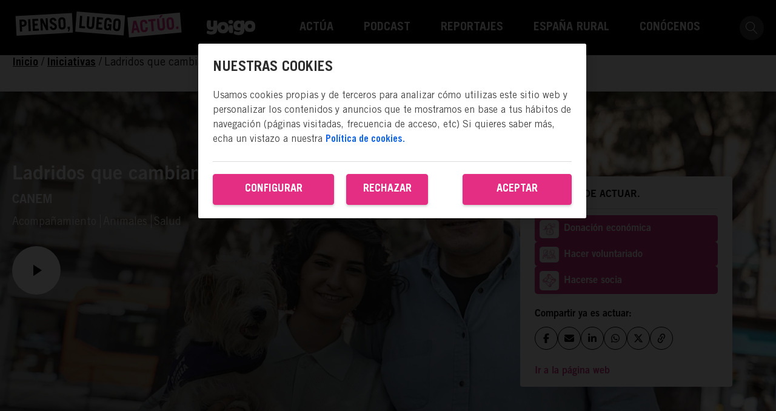

--- FILE ---
content_type: text/html; charset=UTF-8
request_url: https://piensoluegoactuo.com/iniciativas/ladridos-que-cambian-vidas/
body_size: 22840
content:
<!-- 

Program
https://program.studio

-->
<!DOCTYPE html>
<html xmlns="http://www.w3.org/1999/xhtml" lang="es" xmlns:og="http://ogp.me/ns" xmlns:fb="http://ogp.me/ns/fb">
<head>
    <!-- Google Tag Manager -->
    <script>(function(w,d,s,l,i){w[l]=w[l]||[];w[l].push({'gtm.start':
    new Date().getTime(),event:'gtm.js'});var f=d.getElementsByTagName(s)[0],
    j=d.createElement(s),dl=l!='dataLayer'?'&l='+l:'';j.async=true;j.src=
    'https://www.googletagmanager.com/gtm.js?id='+i+dl;f.parentNode.insertBefore(j,f);
    })(window,document,'script','dataLayer','GTM-5L5MNN5');</script>
    <!-- End Google Tag Manager -->
    <meta charset="UTF-8">
    <meta name="viewport" content="width=device-width, initial-scale=1.0, minimum-scale=1.0, maximum-scale=1.0, user-scalable=no">
    <meta name="author" content="">
    <meta http-equiv="X-UA-Compatible" content="IE=edge">
    <link rel="profile" href="http://gmpg.org/xfn/11">
    <link rel="pingback" href="https://piensoluegoactuo.com/xmlrpc.php">

    <!--[if IE]>
        <script src="https://cdn.jsdelivr.net/html5shiv/3.7.2/html5shiv.min.js"></script>
        <script src="https://cdn.jsdelivr.net/respond/1.4.2/respond.min.js"></script>
    <![endif]-->
        <meta name='robots' content='index, follow, max-image-preview:large, max-snippet:-1, max-video-preview:-1' />
	<style>img:is([sizes="auto" i], [sizes^="auto," i]) { contain-intrinsic-size: 3000px 1500px }</style>
	
	<!-- This site is optimized with the Yoast SEO plugin v26.1.1 - https://yoast.com/wordpress/plugins/seo/ -->
	<title>CANEM - Pienso, Luego Actúo</title>
	<meta name="description" content="CANEM es un proyecto para ayudar niños con diabetes y epilepsia gracias al acompañamiento de perros adiestrados para estas enfermedades." />
	<link rel="canonical" href="https://piensoluegoactuo.com/iniciativas/ladridos-que-cambian-vidas/" />
	<meta property="og:locale" content="es_ES" />
	<meta property="og:type" content="article" />
	<meta property="og:title" content="CANEM - Pienso, Luego Actúo" />
	<meta property="og:description" content="CANEM es un proyecto para ayudar niños con diabetes y epilepsia gracias al acompañamiento de perros adiestrados para estas enfermedades." />
	<meta property="og:url" content="https://piensoluegoactuo.com/iniciativas/ladridos-que-cambian-vidas/" />
	<meta property="og:site_name" content="Pienso, Luego Actúo" />
	<meta property="article:modified_time" content="2023-10-11T15:06:54+00:00" />
	<meta property="og:image" content="https://piensoluegoactuo.com/wp-content/uploads/2022/11/porta2-scaled.jpg" />
	<meta property="og:image:width" content="2048" />
	<meta property="og:image:height" content="1366" />
	<meta property="og:image:type" content="image/jpeg" />
	<meta name="twitter:card" content="summary_large_image" />
	<script type="application/ld+json" class="yoast-schema-graph">{"@context":"https://schema.org","@graph":[{"@type":"WebPage","@id":"https://piensoluegoactuo.com/iniciativas/ladridos-que-cambian-vidas/","url":"https://piensoluegoactuo.com/iniciativas/ladridos-que-cambian-vidas/","name":"CANEM - Pienso, Luego Actúo","isPartOf":{"@id":"https://piensoluegoactuo.com/#website"},"primaryImageOfPage":{"@id":"https://piensoluegoactuo.com/iniciativas/ladridos-que-cambian-vidas/#primaryimage"},"image":{"@id":"https://piensoluegoactuo.com/iniciativas/ladridos-que-cambian-vidas/#primaryimage"},"thumbnailUrl":"https://piensoluegoactuo.com/wp-content/uploads/2022/11/porta2-scaled.jpg","datePublished":"2023-10-11T08:50:50+00:00","dateModified":"2023-10-11T15:06:54+00:00","description":"CANEM es un proyecto para ayudar niños con diabetes y epilepsia gracias al acompañamiento de perros adiestrados para estas enfermedades.","breadcrumb":{"@id":"https://piensoluegoactuo.com/iniciativas/ladridos-que-cambian-vidas/#breadcrumb"},"inLanguage":"es","potentialAction":[{"@type":"ReadAction","target":["https://piensoluegoactuo.com/iniciativas/ladridos-que-cambian-vidas/"]}]},{"@type":"ImageObject","inLanguage":"es","@id":"https://piensoluegoactuo.com/iniciativas/ladridos-que-cambian-vidas/#primaryimage","url":"https://piensoluegoactuo.com/wp-content/uploads/2022/11/porta2-scaled.jpg","contentUrl":"https://piensoluegoactuo.com/wp-content/uploads/2022/11/porta2-scaled.jpg","width":2048,"height":1366,"caption":"Lidia y Paco de CANEM."},{"@type":"BreadcrumbList","@id":"https://piensoluegoactuo.com/iniciativas/ladridos-que-cambian-vidas/#breadcrumb","itemListElement":[{"@type":"ListItem","position":1,"name":"Inicio","item":"https://piensoluegoactuo.com/"},{"@type":"ListItem","position":2,"name":"Historias","item":"https://piensoluegoactuo.com/iniciativas/"},{"@type":"ListItem","position":3,"name":"Ladridos que cambian vidas."}]},{"@type":"WebSite","@id":"https://piensoluegoactuo.com/#website","url":"https://piensoluegoactuo.com/","name":"Pienso, Luego Actúo","description":"Somos una plataforma social que impulsa y da voz a las personas que actúan para cambiar el mundo para que te inspires y te animes a colaborar con ellos.","publisher":{"@id":"https://piensoluegoactuo.com/#organization"},"potentialAction":[{"@type":"SearchAction","target":{"@type":"EntryPoint","urlTemplate":"https://piensoluegoactuo.com/?s={search_term_string}"},"query-input":{"@type":"PropertyValueSpecification","valueRequired":true,"valueName":"search_term_string"}}],"inLanguage":"es"},{"@type":"Organization","@id":"https://piensoluegoactuo.com/#organization","name":"Pienso, Luego Actúo","url":"https://piensoluegoactuo.com/","logo":{"@type":"ImageObject","inLanguage":"es","@id":"https://piensoluegoactuo.com/#/schema/logo/image/","url":"http://piensoluegoactuo.com/wp-content/uploads/2023/05/logo_construct.png","contentUrl":"http://piensoluegoactuo.com/wp-content/uploads/2023/05/logo_construct.png","width":523,"height":137,"caption":"Pienso, Luego Actúo"},"image":{"@id":"https://piensoluegoactuo.com/#/schema/logo/image/"}}]}</script>
	<!-- / Yoast SEO plugin. -->


<style id='classic-theme-styles-inline-css' type='text/css'>
/*! This file is auto-generated */
.wp-block-button__link{color:#fff;background-color:#32373c;border-radius:9999px;box-shadow:none;text-decoration:none;padding:calc(.667em + 2px) calc(1.333em + 2px);font-size:1.125em}.wp-block-file__button{background:#32373c;color:#fff;text-decoration:none}
</style>
<style id='global-styles-inline-css' type='text/css'>
:root{--wp--preset--aspect-ratio--square: 1;--wp--preset--aspect-ratio--4-3: 4/3;--wp--preset--aspect-ratio--3-4: 3/4;--wp--preset--aspect-ratio--3-2: 3/2;--wp--preset--aspect-ratio--2-3: 2/3;--wp--preset--aspect-ratio--16-9: 16/9;--wp--preset--aspect-ratio--9-16: 9/16;--wp--preset--color--black: #000000;--wp--preset--color--cyan-bluish-gray: #abb8c3;--wp--preset--color--white: #ffffff;--wp--preset--color--pale-pink: #f78da7;--wp--preset--color--vivid-red: #cf2e2e;--wp--preset--color--luminous-vivid-orange: #ff6900;--wp--preset--color--luminous-vivid-amber: #fcb900;--wp--preset--color--light-green-cyan: #7bdcb5;--wp--preset--color--vivid-green-cyan: #00d084;--wp--preset--color--pale-cyan-blue: #8ed1fc;--wp--preset--color--vivid-cyan-blue: #0693e3;--wp--preset--color--vivid-purple: #9b51e0;--wp--preset--gradient--vivid-cyan-blue-to-vivid-purple: linear-gradient(135deg,rgba(6,147,227,1) 0%,rgb(155,81,224) 100%);--wp--preset--gradient--light-green-cyan-to-vivid-green-cyan: linear-gradient(135deg,rgb(122,220,180) 0%,rgb(0,208,130) 100%);--wp--preset--gradient--luminous-vivid-amber-to-luminous-vivid-orange: linear-gradient(135deg,rgba(252,185,0,1) 0%,rgba(255,105,0,1) 100%);--wp--preset--gradient--luminous-vivid-orange-to-vivid-red: linear-gradient(135deg,rgba(255,105,0,1) 0%,rgb(207,46,46) 100%);--wp--preset--gradient--very-light-gray-to-cyan-bluish-gray: linear-gradient(135deg,rgb(238,238,238) 0%,rgb(169,184,195) 100%);--wp--preset--gradient--cool-to-warm-spectrum: linear-gradient(135deg,rgb(74,234,220) 0%,rgb(151,120,209) 20%,rgb(207,42,186) 40%,rgb(238,44,130) 60%,rgb(251,105,98) 80%,rgb(254,248,76) 100%);--wp--preset--gradient--blush-light-purple: linear-gradient(135deg,rgb(255,206,236) 0%,rgb(152,150,240) 100%);--wp--preset--gradient--blush-bordeaux: linear-gradient(135deg,rgb(254,205,165) 0%,rgb(254,45,45) 50%,rgb(107,0,62) 100%);--wp--preset--gradient--luminous-dusk: linear-gradient(135deg,rgb(255,203,112) 0%,rgb(199,81,192) 50%,rgb(65,88,208) 100%);--wp--preset--gradient--pale-ocean: linear-gradient(135deg,rgb(255,245,203) 0%,rgb(182,227,212) 50%,rgb(51,167,181) 100%);--wp--preset--gradient--electric-grass: linear-gradient(135deg,rgb(202,248,128) 0%,rgb(113,206,126) 100%);--wp--preset--gradient--midnight: linear-gradient(135deg,rgb(2,3,129) 0%,rgb(40,116,252) 100%);--wp--preset--font-size--small: 13px;--wp--preset--font-size--medium: 20px;--wp--preset--font-size--large: 36px;--wp--preset--font-size--x-large: 42px;--wp--preset--spacing--20: 0.44rem;--wp--preset--spacing--30: 0.67rem;--wp--preset--spacing--40: 1rem;--wp--preset--spacing--50: 1.5rem;--wp--preset--spacing--60: 2.25rem;--wp--preset--spacing--70: 3.38rem;--wp--preset--spacing--80: 5.06rem;--wp--preset--shadow--natural: 6px 6px 9px rgba(0, 0, 0, 0.2);--wp--preset--shadow--deep: 12px 12px 50px rgba(0, 0, 0, 0.4);--wp--preset--shadow--sharp: 6px 6px 0px rgba(0, 0, 0, 0.2);--wp--preset--shadow--outlined: 6px 6px 0px -3px rgba(255, 255, 255, 1), 6px 6px rgba(0, 0, 0, 1);--wp--preset--shadow--crisp: 6px 6px 0px rgba(0, 0, 0, 1);}:where(.is-layout-flex){gap: 0.5em;}:where(.is-layout-grid){gap: 0.5em;}body .is-layout-flex{display: flex;}.is-layout-flex{flex-wrap: wrap;align-items: center;}.is-layout-flex > :is(*, div){margin: 0;}body .is-layout-grid{display: grid;}.is-layout-grid > :is(*, div){margin: 0;}:where(.wp-block-columns.is-layout-flex){gap: 2em;}:where(.wp-block-columns.is-layout-grid){gap: 2em;}:where(.wp-block-post-template.is-layout-flex){gap: 1.25em;}:where(.wp-block-post-template.is-layout-grid){gap: 1.25em;}.has-black-color{color: var(--wp--preset--color--black) !important;}.has-cyan-bluish-gray-color{color: var(--wp--preset--color--cyan-bluish-gray) !important;}.has-white-color{color: var(--wp--preset--color--white) !important;}.has-pale-pink-color{color: var(--wp--preset--color--pale-pink) !important;}.has-vivid-red-color{color: var(--wp--preset--color--vivid-red) !important;}.has-luminous-vivid-orange-color{color: var(--wp--preset--color--luminous-vivid-orange) !important;}.has-luminous-vivid-amber-color{color: var(--wp--preset--color--luminous-vivid-amber) !important;}.has-light-green-cyan-color{color: var(--wp--preset--color--light-green-cyan) !important;}.has-vivid-green-cyan-color{color: var(--wp--preset--color--vivid-green-cyan) !important;}.has-pale-cyan-blue-color{color: var(--wp--preset--color--pale-cyan-blue) !important;}.has-vivid-cyan-blue-color{color: var(--wp--preset--color--vivid-cyan-blue) !important;}.has-vivid-purple-color{color: var(--wp--preset--color--vivid-purple) !important;}.has-black-background-color{background-color: var(--wp--preset--color--black) !important;}.has-cyan-bluish-gray-background-color{background-color: var(--wp--preset--color--cyan-bluish-gray) !important;}.has-white-background-color{background-color: var(--wp--preset--color--white) !important;}.has-pale-pink-background-color{background-color: var(--wp--preset--color--pale-pink) !important;}.has-vivid-red-background-color{background-color: var(--wp--preset--color--vivid-red) !important;}.has-luminous-vivid-orange-background-color{background-color: var(--wp--preset--color--luminous-vivid-orange) !important;}.has-luminous-vivid-amber-background-color{background-color: var(--wp--preset--color--luminous-vivid-amber) !important;}.has-light-green-cyan-background-color{background-color: var(--wp--preset--color--light-green-cyan) !important;}.has-vivid-green-cyan-background-color{background-color: var(--wp--preset--color--vivid-green-cyan) !important;}.has-pale-cyan-blue-background-color{background-color: var(--wp--preset--color--pale-cyan-blue) !important;}.has-vivid-cyan-blue-background-color{background-color: var(--wp--preset--color--vivid-cyan-blue) !important;}.has-vivid-purple-background-color{background-color: var(--wp--preset--color--vivid-purple) !important;}.has-black-border-color{border-color: var(--wp--preset--color--black) !important;}.has-cyan-bluish-gray-border-color{border-color: var(--wp--preset--color--cyan-bluish-gray) !important;}.has-white-border-color{border-color: var(--wp--preset--color--white) !important;}.has-pale-pink-border-color{border-color: var(--wp--preset--color--pale-pink) !important;}.has-vivid-red-border-color{border-color: var(--wp--preset--color--vivid-red) !important;}.has-luminous-vivid-orange-border-color{border-color: var(--wp--preset--color--luminous-vivid-orange) !important;}.has-luminous-vivid-amber-border-color{border-color: var(--wp--preset--color--luminous-vivid-amber) !important;}.has-light-green-cyan-border-color{border-color: var(--wp--preset--color--light-green-cyan) !important;}.has-vivid-green-cyan-border-color{border-color: var(--wp--preset--color--vivid-green-cyan) !important;}.has-pale-cyan-blue-border-color{border-color: var(--wp--preset--color--pale-cyan-blue) !important;}.has-vivid-cyan-blue-border-color{border-color: var(--wp--preset--color--vivid-cyan-blue) !important;}.has-vivid-purple-border-color{border-color: var(--wp--preset--color--vivid-purple) !important;}.has-vivid-cyan-blue-to-vivid-purple-gradient-background{background: var(--wp--preset--gradient--vivid-cyan-blue-to-vivid-purple) !important;}.has-light-green-cyan-to-vivid-green-cyan-gradient-background{background: var(--wp--preset--gradient--light-green-cyan-to-vivid-green-cyan) !important;}.has-luminous-vivid-amber-to-luminous-vivid-orange-gradient-background{background: var(--wp--preset--gradient--luminous-vivid-amber-to-luminous-vivid-orange) !important;}.has-luminous-vivid-orange-to-vivid-red-gradient-background{background: var(--wp--preset--gradient--luminous-vivid-orange-to-vivid-red) !important;}.has-very-light-gray-to-cyan-bluish-gray-gradient-background{background: var(--wp--preset--gradient--very-light-gray-to-cyan-bluish-gray) !important;}.has-cool-to-warm-spectrum-gradient-background{background: var(--wp--preset--gradient--cool-to-warm-spectrum) !important;}.has-blush-light-purple-gradient-background{background: var(--wp--preset--gradient--blush-light-purple) !important;}.has-blush-bordeaux-gradient-background{background: var(--wp--preset--gradient--blush-bordeaux) !important;}.has-luminous-dusk-gradient-background{background: var(--wp--preset--gradient--luminous-dusk) !important;}.has-pale-ocean-gradient-background{background: var(--wp--preset--gradient--pale-ocean) !important;}.has-electric-grass-gradient-background{background: var(--wp--preset--gradient--electric-grass) !important;}.has-midnight-gradient-background{background: var(--wp--preset--gradient--midnight) !important;}.has-small-font-size{font-size: var(--wp--preset--font-size--small) !important;}.has-medium-font-size{font-size: var(--wp--preset--font-size--medium) !important;}.has-large-font-size{font-size: var(--wp--preset--font-size--large) !important;}.has-x-large-font-size{font-size: var(--wp--preset--font-size--x-large) !important;}
:where(.wp-block-post-template.is-layout-flex){gap: 1.25em;}:where(.wp-block-post-template.is-layout-grid){gap: 1.25em;}
:where(.wp-block-columns.is-layout-flex){gap: 2em;}:where(.wp-block-columns.is-layout-grid){gap: 2em;}
:root :where(.wp-block-pullquote){font-size: 1.5em;line-height: 1.6;}
</style>
<link rel='stylesheet' id='contact-form-7-css' href='https://piensoluegoactuo.com/wp-content/plugins/contact-form-7/includes/css/styles.css?ver=6.1.2' type='text/css' media='all' />
<link rel='stylesheet' id='trade-gothic-css' href='https://piensoluegoactuo.com/wp-content/themes/piensoluegoactuo/assets/fonts/trade-gothic/trade-gothic.css?ver=1760979475' type='text/css' media='all' />
<link rel='stylesheet' id='app-css-css' href='https://piensoluegoactuo.com/wp-content/themes/piensoluegoactuo/dist/app.css?ver=1762530723' type='text/css' media='all' />
<link rel="https://api.w.org/" href="https://piensoluegoactuo.com/wp-json/" /><link rel="alternate" title="oEmbed (JSON)" type="application/json+oembed" href="https://piensoluegoactuo.com/wp-json/oembed/1.0/embed?url=https%3A%2F%2Fpiensoluegoactuo.com%2Finiciativas%2Fladridos-que-cambian-vidas%2F" />
<link rel="alternate" title="oEmbed (XML)" type="text/xml+oembed" href="https://piensoluegoactuo.com/wp-json/oembed/1.0/embed?url=https%3A%2F%2Fpiensoluegoactuo.com%2Finiciativas%2Fladridos-que-cambian-vidas%2F&#038;format=xml" />
<link rel="icon" href="https://piensoluegoactuo.com/wp-content/uploads/2022/09/cropped-pienso_luego_actuo_VERTICAL_ALTA_OK-32x32.jpg" sizes="32x32" />
<link rel="icon" href="https://piensoluegoactuo.com/wp-content/uploads/2022/09/cropped-pienso_luego_actuo_VERTICAL_ALTA_OK-192x192.jpg" sizes="192x192" />
<link rel="apple-touch-icon" href="https://piensoluegoactuo.com/wp-content/uploads/2022/09/cropped-pienso_luego_actuo_VERTICAL_ALTA_OK-180x180.jpg" />
<meta name="msapplication-TileImage" content="https://piensoluegoactuo.com/wp-content/uploads/2022/09/cropped-pienso_luego_actuo_VERTICAL_ALTA_OK-270x270.jpg" />

</head>
<body class="wp-singular historias-template-default single single-historias postid-12986 wp-theme-piensoluegoactuo js-body chrome osx webkit" data-barba="wrapper">
    <!-- Google Tag Manager (noscript) -->
    <noscript><iframe src=https://www.googletagmanager.com/ns.html?id=GTM-5L5MNN5
    height="0" width="0" style="display:none;visibility:hidden"></iframe></noscript>
    <!-- End Google Tag Manager (noscript) -->
    <!--[if lt IE 9]>
        <div class="old-browser-alert">
            <div>You are using an <strong>outdated</strong> browser. Please <a href="http://browsehappy.com/">upgrade your browser</a> to improve your experience.</div>
        </div>
    <![endif]-->

    <div class="b-debug js-b-debug">
    <div class="b-debug__container o-container">
        <div class="b-debug__col o-col-1@lg o-col-1@md o-col-1@sm">
            <div class="b-debug__inner"></div>
        </div>
        <div class="b-debug__col o-col-1@lg o-col-1@md o-col-1@sm">
            <div class="b-debug__inner"></div>
        </div>
        <div class="b-debug__col o-col-1@lg o-col-1@md o-col-1@sm">
            <div class="b-debug__inner"></div>
        </div>
        <div class="b-debug__col o-col-1@lg o-col-1@md o-col-1@sm">
            <div class="b-debug__inner"></div>
        </div>
        <div class="b-debug__col o-col-1@lg o-col-1@md u-none@sm">
            <div class="b-debug__inner"></div>
        </div>
        <div class="b-debug__col o-col-1@lg o-col-1@md u-none@sm">
            <div class="b-debug__inner"></div>
        </div>
        <div class="b-debug__col o-col-1@lg o-col-1@md u-none@sm">
            <div class="b-debug__inner"></div>
        </div>
        <div class="b-debug__col o-col-1@lg o-col-1@md u-none@sm">
            <div class="b-debug__inner"></div>
        </div>
        <div class="b-debug__col o-col-1@lg o-col-1@md u-none@sm">
            <div class="b-debug__inner"></div>
        </div>
        <div class="b-debug__col o-col-1@lg o-col-1@md u-none@sm">
            <div class="b-debug__inner"></div>
        </div>
        <div class="b-debug__col o-col-1@lg o-col-1@md u-none@sm">
            <div class="b-debug__inner"></div>
        </div>
        <div class="b-debug__col o-col-1@lg o-col-1@md u-none@sm">
            <div class="b-debug__inner"></div>
        </div>
        <div class="b-debug__col o-col-1@lg o-col-1@md o-col-1@sm js-col-1">
            <div class="b-debug__inner js-col-1-inner"></div>
        </div>
    </div>
</div>

    
    <div class="b-barba-loader | js-b-barba-loader">
</div>
    
<header class="b-header | js-b-header">
    <div class="b-header__inner">
        <div class="b-header__container | o-container">
            <div class="b-header__main-container">
                <div class="b-header__col | o-col-4@lg | o-col-8@md | o-col-4@sm">
                    <div class="b-header__col-left-wrapper">
                        <div class="b-header__wrapper-hamburguer">
                            <div class="b-header__hamburguer | js-b-header__toggle-menu-dropdown">
                                <div class="b-header__hamburguer-line b-header__hamburguer-line--1"></div>
                                <div class="b-header__hamburguer-line b-header__hamburguer-line--2"></div>
                                <div class="b-header__hamburguer-line b-header__hamburguer-line--3"></div>
                            </div>
                        </div>
                        <div class="b-header__col-left">
                            <a class="b-header__col-left-link" href="https://piensoluegoactuo.com">
                            <div class="b-header__logo-pla">
                                <svg width="285" height="51" viewBox="0 0 285 51" fill="none" xmlns="http://www.w3.org/2000/svg">
                                    <g filter="url(#filter0_d_3406_70337)">
                                    <path d="M98.7218 3.43652L5.66211 8.49782L7.2406 40.9084L100.3 35.8471L98.7218 3.43652Z" fill="white"/>
                                    <path d="M12.9648 34.1765L12.0078 14.5603L17.1348 14.2822C21.5145 14.0446 23.759 16.1022 23.9392 19.7972C24.1195 23.4922 22.0873 25.7818 17.7075 26.0196L16.1358 26.1047L16.5203 33.9836L12.9648 34.1765ZM15.9846 23.0074L17.891 22.9038C19.6428 22.8088 20.4739 21.8377 20.3838 19.9902C20.2937 18.1427 19.3726 17.2664 17.6206 17.3615L15.7143 17.4648L15.9846 23.0074Z" fill="black"/>
                                    <path d="M27.2909 33.3998L26.334 13.7836L29.8894 13.5908L30.8465 33.2069L27.2909 33.3998Z" fill="black"/>
                                    <path d="M34.246 33.0214L33.2891 13.4053L43.0277 12.877L43.1893 16.1915L37.0061 16.5271L37.2261 21.0371L41.9409 20.7815L42.1024 24.0959L37.3878 24.352L37.6395 29.5142L44.0804 29.1646L44.2422 32.4792L34.246 33.0214Z" fill="black"/>
                                    <path d="M47.334 32.3124L46.377 12.6965L50.2673 12.4855L55.7814 23.8456L55.8328 23.8429L55.2655 12.2143L58.5118 12.0381L59.4688 31.6542L56.068 31.8386L50.0141 19.4728L49.9625 19.4756L50.5804 32.1363L47.334 32.3124Z" fill="black"/>
                                    <path d="M70.0378 16.888C69.3553 15.0725 68.5439 14.3265 67.3072 14.3936C66.0449 14.462 65.3887 15.3151 65.4539 16.6465C65.5984 19.6077 73.5443 19.3946 73.8437 25.5347C74.0081 28.9037 71.9269 31.2505 68.1912 31.4532C65.3056 31.6097 62.9834 30.074 61.8418 26.2677L65.3074 25.2896C65.8348 27.6309 67.1641 28.4033 68.2204 28.346C69.4571 28.2789 70.3679 27.3578 70.2963 25.8907C70.1161 22.1956 62.1782 22.5719 61.9105 17.0838C61.7461 13.7147 63.5492 11.4921 67.2335 11.2921C70.4024 11.1203 72.4315 12.9989 73.1849 15.7364L70.0378 16.888Z" fill="black"/>
                                    <path d="M76.2371 17.3953C76.0011 12.5594 78.338 10.6891 81.7903 10.5018C85.2426 10.3143 87.7493 11.9219 87.985 16.758L88.3271 23.7675C88.5629 28.6037 86.2261 30.4739 82.7737 30.6612C79.3214 30.8484 76.8149 29.2413 76.579 24.4049L76.2371 17.3953ZM80.1582 24.7012C80.2642 26.8746 81.1951 27.4234 82.612 27.3464C84.0291 27.2697 84.9015 26.6231 84.7956 24.4497L84.4059 16.4619C84.2998 14.2883 83.3689 13.7397 81.952 13.8165C80.5351 13.8933 79.6624 14.5398 79.7685 16.7136L80.1582 24.7012Z" fill="black"/>
                                    <path d="M93.2204 29.8224L91.6745 29.9061L91.4863 26.0481L95.1448 25.8496L95.3331 29.7076L93.9062 33.8166L92.1025 33.9148L93.2204 29.8224Z" fill="black"/>
                                    <path d="M186.265 7.39677L106.492 0.993164L104.133 34.2085L183.906 40.6122L186.265 7.39677Z" fill="white"/>
                                    <path d="M110.555 28.124L111.995 8.02148L115.639 8.31176L114.442 25.0174L120.303 25.4843L120.059 28.8812L110.555 28.124Z" fill="black"/>
                                    <path d="M127.574 9.26213L126.567 23.3226C126.429 25.2438 127.15 26.3095 128.919 26.4504C130.687 26.5912 131.578 25.6541 131.716 23.733L132.723 9.6724L136.366 9.96267L135.357 24.0512C135.04 28.4781 132.425 30.1459 128.675 29.8471C124.926 29.5484 122.604 27.4872 122.921 23.0602L123.931 8.97168L127.574 9.26213Z" fill="black"/>
                                    <path d="M138.41 30.3428L139.85 10.2402L149.83 11.0355L149.587 14.4321L143.25 13.9272L142.919 18.5491L147.75 18.9342L147.508 22.3309L142.676 21.9458L142.296 27.2361L148.898 27.7621L148.654 31.1588L138.41 30.3428Z" fill="black"/>
                                    <path d="M160.841 30.4505C159.78 31.5421 158.667 32.2376 157.295 32.1282C153.756 31.8462 151.403 29.8664 151.758 24.9106L152.272 17.727C152.628 12.7709 155.236 11.1869 158.775 11.4688C162.497 11.7655 164.343 14.1806 164.147 18.7573L160.504 18.4672C160.689 15.8778 159.852 14.9709 158.532 14.8656C157.079 14.7499 156.111 15.2888 155.952 17.5163L155.365 25.7021C155.206 27.9294 156.086 28.6158 157.539 28.7314C158.911 28.8411 159.832 27.8502 159.956 26.1239L160.044 24.899L157.482 24.6948L157.71 21.5205L163.915 22.0151L163.177 32.3169L161.275 32.1654L160.841 30.4505Z" fill="black"/>
                                    <path d="M166.952 18.8972C167.307 13.941 169.917 12.3568 173.454 12.6387C176.993 12.9207 179.348 14.9004 178.992 19.8566L178.477 27.0398C178.123 31.9959 175.513 33.5801 171.974 33.2983C168.437 33.0163 166.082 31.0366 166.438 26.0807L166.952 18.8972ZM170.045 26.872C169.886 29.0994 170.766 29.7857 172.218 29.9014C173.671 30.0172 174.638 29.4782 174.798 27.2507L175.384 19.065C175.544 16.8376 174.664 16.1513 173.212 16.0357C171.759 15.92 170.791 16.4589 170.632 18.6864L170.045 26.872Z" fill="black"/>
                                    <path d="M276.778 2.82324L190.082 10.8611L192.803 43.6454L279.501 35.6076L276.778 2.82324Z" fill="white"/>
                                    <path d="M196.883 36.7306L199.897 16.4562L204.51 16.0293L210.695 35.4523L207.255 35.7708L205.995 31.6778L201.018 32.1386L200.349 36.4099L196.883 36.7306ZM201.391 28.7252L204.961 28.3946L202.547 20.5312L202.494 20.5361L201.391 28.7252Z" fill="#E42E84"/>
                                    <path d="M215.444 29.0857C215.627 31.2841 216.59 31.8046 218.023 31.6717C219.457 31.5391 220.319 30.8501 220.136 28.6514L220.026 27.3324L223.622 26.9994L223.691 27.824C224.097 32.7159 221.795 34.7016 218.302 35.0245C214.81 35.3478 212.214 33.8156 211.807 28.9237L211.216 21.833C210.81 16.9409 213.113 14.9553 216.605 14.6321C220.097 14.3089 222.694 15.8411 223.1 20.7331L223.105 20.788L219.509 21.1208L219.463 20.5711C219.28 18.3724 218.318 17.8523 216.884 17.9849C215.45 18.1177 214.59 18.8065 214.772 21.0051L215.444 29.0857Z" fill="#E42E84"/>
                                    <path d="M236.382 13.0791L236.661 16.4321L232.464 16.8204L233.837 33.31L230.241 33.6429L228.868 17.1532L224.672 17.5413L224.393 14.1883L236.382 13.0791Z" fill="#E42E84"/>
                                    <path d="M242.324 12.5296L243.479 26.4086C243.636 28.305 244.501 29.222 246.246 29.0605C247.993 28.8988 248.719 27.8346 248.561 25.9383L247.406 12.0593L251.002 11.7266L252.159 25.6331C252.522 30.0029 250.226 32.071 246.525 32.4134C242.826 32.756 240.248 31.1388 239.884 26.7691L238.727 12.8627L242.324 12.5296ZM248.699 6.76074L245.202 11.128L242.569 11.3716L244.659 7.13476L248.699 6.76074Z" fill="#E42E84"/>
                                    <path d="M254.66 17.8134C254.253 12.9214 256.555 10.9358 260.049 10.6126C263.541 10.2894 266.137 11.8215 266.544 16.7135L267.134 23.8043C267.541 28.6962 265.237 30.6818 261.745 31.0049C258.253 31.3281 255.657 29.796 255.249 24.9039L254.66 17.8134ZM258.888 25.0659C259.07 27.2644 260.032 27.7848 261.466 27.652C262.9 27.5193 263.761 26.8304 263.578 24.6319L262.906 16.5517C262.724 14.353 261.76 13.8328 260.328 13.9655C258.894 14.0981 258.032 14.787 258.214 16.9857L258.888 25.0659Z" fill="#E42E84"/>
                                    <path d="M270.738 29.8955L270.414 25.9929L274.115 25.6504L274.439 29.5529L270.738 29.8955Z" fill="#E42E84"/>
                                    </g>
                                    <defs>
                                    <filter id="filter0_d_3406_70337" x="0.462109" y="0.993164" width="284.238" height="53.0523" filterUnits="userSpaceOnUse" color-interpolation-filters="sRGB">
                                    <feFlood flood-opacity="0" result="BackgroundImageFix"/>
                                    <feColorMatrix in="SourceAlpha" type="matrix" values="0 0 0 0 0 0 0 0 0 0 0 0 0 0 0 0 0 0 127 0" result="hardAlpha"/>
                                    <feOffset dy="5.2"/>
                                    <feGaussianBlur stdDeviation="2.6"/>
                                    <feColorMatrix type="matrix" values="0 0 0 0 0 0 0 0 0 0 0 0 0 0 0 0 0 0 0.25 0"/>
                                    <feBlend mode="normal" in2="BackgroundImageFix" result="effect1_dropShadow_3406_70337"/>
                                    <feBlend mode="normal" in="SourceGraphic" in2="effect1_dropShadow_3406_70337" result="shape"/>
                                    </filter>
                                    </defs>
                                </svg>
                            </div>
                            <div class="b-header__logo-yoigo">
                                <img src="https://piensoluegoactuo.com/wp-content/themes/piensoluegoactuo/assets/imgs/yoigo-logo.svg" />
                            </div>
                            </a>
                        </div>
                    </div>
                </div>
                <div class="b-header__col |  b-header__col-right | o-col-8@lg | o-col-1@md | o-col-push@1md | o-col-1@sm">
                    <div class="b-header__nav">
                        <div class="menu-menu-header-container"><ul id="menu-menu-header" class="menu"><li id="menu-item-15242" class="menu-item menu-item-type-post_type menu-item-object-page menu-item-15242"><a href="https://piensoluegoactuo.com/actua/">Actúa</a></li>
<li id="menu-item-16936" class="menu-item menu-item-type-custom menu-item-object-custom menu-item-16936"><a href="/podcast/">Podcast</a></li>
<li id="menu-item-1615" class="menu-item menu-item-type-post_type menu-item-object-page menu-item-1615"><a href="https://piensoluegoactuo.com/reportajes/">Reportajes</a></li>
<li id="menu-item-17577" class="menu-item menu-item-type-post_type menu-item-object-page menu-item-17577"><a href="https://piensoluegoactuo.com/espana-rural/">España Rural</a></li>
<li id="menu-item-180" class="menu-item menu-item-type-post_type menu-item-object-page menu-item-180"><a href="https://piensoluegoactuo.com/conocenos/">Conócenos</a></li>
</ul></div>                    </div>
                    <div class="b-header__search | js-open-modal-search">
                        <svg>
                            <path d="M18.869 19.162l-5.943-6.484c1.339-1.401 2.075-3.233 2.075-5.178 0-2.003-0.78-3.887-2.197-5.303s-3.3-2.197-5.303-2.197-3.887 0.78-5.303 2.197-2.197 3.3-2.197 5.303 0.78 3.887 2.197 5.303 3.3 2.197 5.303 2.197c1.726 0 3.362-0.579 4.688-1.645l5.943 6.483c0.099 0.108 0.233 0.162 0.369 0.162 0.121 0 0.242-0.043 0.338-0.131 0.204-0.187 0.217-0.503 0.031-0.706zM1 7.5c0-3.584 2.916-6.5 6.5-6.5s6.5 2.916 6.5 6.5-2.916 6.5-6.5 6.5-6.5-2.916-6.5-6.5z"></path>
                        </svg>
                    </div>
                </div>
            </div>
        </div>
    </div>
</header>

    <!-- MODAL DROPDOWN --><div class="b-menu-dropdown | js-b-menu-dropdown">
    <div class="b-menu-dropdown__nav">
        <div class="menu-menu-header-container"><ul id="menu-menu-header-1" class="menu"><li class="menu-item menu-item-type-post_type menu-item-object-page menu-item-15242"><a href="https://piensoluegoactuo.com/actua/">Actúa</a></li>
<li class="menu-item menu-item-type-custom menu-item-object-custom menu-item-16936"><a href="/podcast/">Podcast</a></li>
<li class="menu-item menu-item-type-post_type menu-item-object-page menu-item-1615"><a href="https://piensoluegoactuo.com/reportajes/">Reportajes</a></li>
<li class="menu-item menu-item-type-post_type menu-item-object-page menu-item-17577"><a href="https://piensoluegoactuo.com/espana-rural/">España Rural</a></li>
<li class="menu-item menu-item-type-post_type menu-item-object-page menu-item-180"><a href="https://piensoluegoactuo.com/conocenos/">Conócenos</a></li>
</ul></div>    </div>
</div>


    
    <!-- MODAL SEARCH --><div class="b-modal-search | js-b-modal-search">

    <div class="b-modal-search__inner">
        <input type="text" class="b-modal-search__input | js-b-modal-search__input" placeholder="Buscar iniciativas..." />
        <button class="b-modal-search__close | js-close-modal-search">
            <svg viewBox="0 0 20 20">
                <path d="M10.707 10.5l5.646-5.646c0.195-0.195 0.195-0.512 0-0.707s-0.512-0.195-0.707 0l-5.646 5.646-5.646-5.646c-0.195-0.195-0.512-0.195-0.707 0s-0.195 0.512 0 0.707l5.646 5.646-5.646 5.646c-0.195 0.195-0.195 0.512 0 0.707 0.098 0.098 0.226 0.146 0.354 0.146s0.256-0.049 0.354-0.146l5.646-5.646 5.646 5.646c0.098 0.098 0.226 0.146 0.354 0.146s0.256-0.049 0.354-0.146c0.195-0.195 0.195-0.512 0-0.707l-5.646-5.646z"></path>
            </svg>
        </button>

    </div>

</div>
    <main id="rp-barba-container" 
        data-barba="container" 
        data-barba-namespace="ladridos-que-cambian-vidas" 
        data-the-id="12986"
    >

        <div class="rp-main">

            <div id="smooth-wrapper">

                <div id="smooth-content">

<section class="all-components o-main s-template-single-historias">

                    <!-- C BREADCRUMBS -->
                    <div class="c-breadcrumbs | js-c-breadcrumbs" >
            <div class="c-breadcrumbs__inner | o-bg-color-transparent | | | o-color-black |  | " >
            <div class="o-container | " >
                <div class="m-col-12@lg m-col-8@md m-col-4@sm  | ">
                <div class="c-breadcrumbs__items" >
        <div class="a-button | js-a-button | c-breadcrumbs__item">
        <a 
            class="a-button__button | a-button__button--link | o-font-footer" 
            href="https://piensoluegoactuo.com"
            target="_self"
                    >Inicio</a>
            </div> 
    <div class="a-text | js-a-text | c-breadcrumbs__separator">
        <div 
            class="a-text__text | o-font-footer"
        >/</div>
    </div> 
    <div class="a-button | js-a-button | c-breadcrumbs__item">
        <a 
            class="a-button__button | a-button__button--link | o-font-footer" 
            href="https://piensoluegoactuo.com/actua/"
            target="_self"
                    >Iniciativas</a>
            </div> 
    <div class="a-text | js-a-text | c-breadcrumbs__separator">
        <div 
            class="a-text__text | o-font-footer"
        >/</div>
    </div> 
    <div class="a-text | js-a-text | c-breadcrumbs__item">
        <div 
            class="a-text__text | o-font-footer"
        >Ladridos que cambian vidas.</div>
    </div> 
                </div>
                        </div>
                        </div>
                            </div>
                            </div>
            
<!-- C HERO POST-->

<div class="c-hero-post | js-c-hero-post | o-bg-color-transparent | o-color-black |  | ps-component">
    <div class="c-hero-post__inner | o-padding-default">

        <div class="c-hero-post__top">
            <div class="c-hero-post__background">
                                    <div class="c-hero-post__overlay"></div>
                                    <div class="a-image | js-a-image | " style="--aspect-ratio: 66.7%;">
        <img width="2048" height="1366" src="https://piensoluegoactuo.com/wp-content/uploads/2022/11/porta2-scaled.jpg" class="a-image__image | js-a-image__image" alt="Lidia y Paco de CANEM." decoding="async" srcset="https://piensoluegoactuo.com/wp-content/uploads/2022/11/porta2-scaled.jpg 2048w, https://piensoluegoactuo.com/wp-content/uploads/2022/11/porta2-300x200.jpg 300w, https://piensoluegoactuo.com/wp-content/uploads/2022/11/porta2-1024x683.jpg 1024w, https://piensoluegoactuo.com/wp-content/uploads/2022/11/porta2-768x512.jpg 768w, https://piensoluegoactuo.com/wp-content/uploads/2022/11/porta2-1536x1024.jpg 1536w" sizes="(max-width: 2048px) 100vw, 2048px" />    </div> 
            </div>
            <div class="c-hero-post__container | o-container">
                <div class="c-hero-post__col | o-col-12@lg o-col-8@md o-col-4@sm">
                    <div class="c-hero-post__hero-container">
                        <div class="c-hero-post__hero-text">
                                <div class="a-text | js-a-text | c-hero-post__hero-title">
        <span 
            class="a-text__text | o-font-media-1"
        >Ladridos que cambian vidas.</span>
    </div> 
                                <div class="a-text | js-a-text | c-hero-post__hero-subtitle">
        <span 
            class="a-text__text | o-font-subtitle"
        >CANEM</span>
    </div> 
    <div class="a-text | js-a-text | c-hero-post__tag">
        <div 
            class="a-text__text | o-font-body-2"
        >Acompañamiento</div>
    </div> 
    <div class="a-text | js-a-text | c-hero-post__tag">
        <div 
            class="a-text__text | o-font-body-2"
        >Animales</div>
    </div> 
    <div class="a-text | js-a-text | c-hero-post__tag">
        <div 
            class="a-text__text | o-font-body-2"
        >Salud</div>
    </div> 
                        </div>
                            <div class="a-button | js-a-button | c-hero-post__play | js-c-hero-post__play">
        <button 
            class="a-button__button | a-button__button--icon-play | o-font-button" 
            href="https://www.youtube-nocookie.com/embed/k5hIpRcxUHs"
            target="_self"
            data-fancybox="gallery-c-hero-post"         >        <svg width="80" height="80" viewBox="0 0 92.2 122.88" fill="none" xmlns="http://www.w3.org/2000/svg">
            <g>
                <polygon class="st0" points="92.2,60.97 0,122.88 0,0 92.2,60.97" fill="black" />
            </g>
        </svg>
        </button>
            </div> 
                    </div>
    
                </div>
            </div>

        </div>

        <div class="c-hero-post__container | o-container">
            <div class="c-hero-post__col | o-col-12@lg o-col-8@md o-col-4@sm">
                
    <div class="c-hero-post__pop-up-wrapper">

        <div class="c-hero-post__pop-up | js-c-hero-post__pop-up" id="c-hero-post__pop-up">

            
                <div class="c-hero-post__pop-up-title | o-font-body-3">
                    MANERAS DE ACTUAR.                </div>
                <div class="c-hero-post__wrapper-pop-up-button">
                                            <div class="c-hero-post__pop-up-button | o-font-body-3">
                                <a class="c-hero-post__button" target="_blank" href="https://www.canemfundacion.org/colabora/donaciones">
                                    <img class="c-hero-post__action-image" src="https://piensoluegoactuo.com/wp-content/uploads/2022/09/icon-iniciativa-donacion-economica.png" alt="Donación económica">
                                    Donación económica                                </a>
                            </div>
                                                        <div class="c-hero-post__pop-up-button | o-font-body-3">
                                <a class="c-hero-post__button" target="_blank" href="https://www.canemfundacion.org/colabora/voluntariado">
                                    <img class="c-hero-post__action-image" src="https://piensoluegoactuo.com/wp-content/uploads/2022/09/icon-iniciativa-voluntariado.png" alt="Hacer voluntariado">
                                    Hacer voluntariado                                </a>
                            </div>
                                                        <div class="c-hero-post__pop-up-button | o-font-body-3">
                                <a class="c-hero-post__button" target="_blank" href="https://donorbox.org/hazte-socio-de-canem-12-al-mes">
                                    <img class="c-hero-post__action-image" src="https://piensoluegoactuo.com/wp-content/uploads/2022/09/icon-iniciativa-hazte-socia.png" alt="Hacerse socia">
                                    Hacerse socia                                </a>
                            </div>
                                            </div>

                
<!-- C LINK -->
<div class="c-link | js-c-link">

    <div class="c-link__modal-title | o-font-body-3">
        Compartir ya es actuar:    </div>

    <div class="c-link__social-icons">
        <a class="c-link__social-cta" href="https://www.facebook.com/sharer/sharer.php?u=https://piensoluegoactuo.com/iniciativas/ladridos-que-cambian-vidas/" target="_blank" rel="nofollow noreferrer noopener">
            <div class="c-link__social-icon | c-link__social-icon-facebook">
                <svg xmlns="http://www.w3.org/2000/svg" height="16" width="16" viewBox="0 0 320 512">
                    <path d="M80 299.3V512H196V299.3h86.5l18-97.8H196V166.9c0-51.7 20.3-71.5 72.7-71.5c16.3 0 29.4 .4 37 1.2V7.9C291.4 4 256.4 0 236.2 0C129.3 0 80 50.5 80 159.4v42.1H14v97.8H80z"/>
                </svg>
            </div>
        </a>

        <a class="c-link__social-cta" href="mailto:?subject=Ladridos que cambian vidas.&body=https://piensoluegoactuo.com/iniciativas/ladridos-que-cambian-vidas/" rel="noopener noreferrer nofollow">
            <div class="c-link__social-icon | c-link__social-icon-email">
            <svg xmlns="http://www.w3.org/2000/svg" height="16" width="16" viewBox="0 0 512 512">
                <path d="M48 64C21.5 64 0 85.5 0 112c0 15.1 7.1 29.3 19.2 38.4L236.8 313.6c11.4 8.5 27 8.5 38.4 0L492.8 150.4c12.1-9.1 19.2-23.3 19.2-38.4c0-26.5-21.5-48-48-48H48zM0 176V384c0 35.3 28.7 64 64 64H448c35.3 0 64-28.7 64-64V176L294.4 339.2c-22.8 17.1-54 17.1-76.8 0L0 176z"/>
            </svg>
            </div>
        </a>
        <a class="c-link__social-cta" href="https://www.linkedin.com/shareArticle?mini=true&#038;url=https%3A%2F%2Fpiensoluegoactuo.com%2Finiciativas%2Fladridos-que-cambian-vidas%2F&#038;title=Ladridos%20que%20cambian%20vidas.&#038;summary=&#038;source=Pienso,%20Luego%20Act%C3%BAo" target="_blank" rel="noopener noreferrer nofollow">
            <div class="c-link__social-icon | c-link__social-icon-linkedin">
            <svg xmlns="http://www.w3.org/2000/svg" height="16" width="16" viewBox="0 0 448 512">
                <path d="M100.3 448H7.4V148.9h92.9zM53.8 108.1C24.1 108.1 0 83.5 0 53.8a53.8 53.8 0 0 1 107.6 0c0 29.7-24.1 54.3-53.8 54.3zM447.9 448h-92.7V302.4c0-34.7-.7-79.2-48.3-79.2-48.3 0-55.7 37.7-55.7 76.7V448h-92.8V148.9h89.1v40.8h1.3c12.4-23.5 42.7-48.3 87.9-48.3 94 0 111.3 61.9 111.3 142.3V448z"/>
            </svg>
            </div>
        </a>
        <a class="c-link__social-cta" href="https://api.whatsapp.com/send?text=Ladridos que cambian vidas.- https://piensoluegoactuo.com/iniciativas/ladridos-que-cambian-vidas/" target="_blank" rel="noopener noreferrer nofollow"> 
            <div class="c-link__social-icon | c-link__social-icon-whatsapp">
                <svg xmlns="http://www.w3.org/2000/svg" height="16" width="16" viewBox="0 0 448 512">
                    <path d="M380.9 97.1C339 55.1 283.2 32 223.9 32c-122.4 0-222 99.6-222 222 0 39.1 10.2 77.3 29.6 111L0 480l117.7-30.9c32.4 17.7 68.9 27 106.1 27h.1c122.3 0 224.1-99.6 224.1-222 0-59.3-25.2-115-67.1-157zm-157 341.6c-33.2 0-65.7-8.9-94-25.7l-6.7-4-69.8 18.3L72 359.2l-4.4-7c-18.5-29.4-28.2-63.3-28.2-98.2 0-101.7 82.8-184.5 184.6-184.5 49.3 0 95.6 19.2 130.4 54.1 34.8 34.9 56.2 81.2 56.1 130.5 0 101.8-84.9 184.6-186.6 184.6zm101.2-138.2c-5.5-2.8-32.8-16.2-37.9-18-5.1-1.9-8.8-2.8-12.5 2.8-3.7 5.6-14.3 18-17.6 21.8-3.2 3.7-6.5 4.2-12 1.4-32.6-16.3-54-29.1-75.5-66-5.7-9.8 5.7-9.1 16.3-30.3 1.8-3.7 .9-6.9-.5-9.7-1.4-2.8-12.5-30.1-17.1-41.2-4.5-10.8-9.1-9.3-12.5-9.5-3.2-.2-6.9-.2-10.6-.2-3.7 0-9.7 1.4-14.8 6.9-5.1 5.6-19.4 19-19.4 46.3 0 27.3 19.9 53.7 22.6 57.4 2.8 3.7 39.1 59.7 94.8 83.8 35.2 15.2 49 16.5 66.6 13.9 10.7-1.6 32.8-13.4 37.4-26.4 4.6-13 4.6-24.1 3.2-26.4-1.3-2.5-5-3.9-10.5-6.6z"/>
                </svg>
            </div>
        </a>
        <a class="c-link__social-cta" href="https://twitter.com/intent/tweet?text=Ladridos que cambian vidas. &url=https://piensoluegoactuo.com/iniciativas/ladridos-que-cambian-vidas/" target="_blank" rel="nofollow noreferrer noopener">
            <div class="c-link__social-icon | c-link__social-icon-twitter">
                <svg xmlns="http://www.w3.org/2000/svg" height="16" width="16" viewBox="0 0 512 512">
                    <path d="M389.2 48h70.6L305.6 224.2 487 464H345L233.7 318.6 106.5 464H35.8L200.7 275.5 26.8 48H172.4L272.9 180.9 389.2 48zM364.4 421.8h39.1L151.1 88h-42L364.4 421.8z"/>
                </svg>
                </div>
        </a>
        <a class="c-link__social-cta | js-c-link__cta-copy" data-url="https://piensoluegoactuo.com/iniciativas/ladridos-que-cambian-vidas/">
            <div class="c-link__social-icon">
                <svg width="16" height="16" viewBox="0 0 13 16" fill="black" xmlns="http://www.w3.org/2000/svg">
                    <path d="M3.11415 13.8886C1.88611 13.1796 1.46421 11.605 2.17322 10.377L3.83172 7.50434L2.46723 6.71655L0.808725 9.58917C-0.335642 11.5713 0.344258 14.1087 2.32636 15.2531C4.30846 16.3974 6.84589 15.7175 7.99026 13.7354L9.64876 10.8628L8.28427 10.075L6.62577 12.9476C5.91675 14.1757 4.34219 14.5976 3.11415 13.8886ZM5.53227 11.3588L8.84928 5.61354L7.41297 4.78429L4.09596 10.5295L5.53227 11.3588ZM4.95498 2.40763L3.29648 5.28025L4.66097 6.06803L6.31947 3.19542C7.02849 1.96738 8.60305 1.54548 9.83109 2.25449C11.0591 2.9635 11.481 4.53806 10.772 5.7661L9.11352 8.63872L10.478 9.4265L12.1365 6.55389C13.2809 4.57179 12.601 2.03436 10.6189 0.889996C8.63678 -0.254371 6.09935 0.42553 4.95498 2.40763Z" >
                    </path>
                </svg>
            </div>
        </a>                    
    </div>
    <div class="c-link__message | js-c-link__message">
        <p class="c-link__message-text | o-font-tags | js-c-link__message-text">
            Enlace copiado        </p>
    </div>
</div>


    <div class="a-button | js-a-button | c-hero-post__pop-up-website">
        <a 
            class="a-button__button | a-button__button--link | o-font-tags" 
            href="https://www.canemfundacion.org/"
            target="_blank"
                    >Ir a la página web</a>
            </div> 

        </div>

    </div>

    
                <div class="c-hero-post__content-container | js-c-hero-post__content-container">
                                    <div class="a-text | js-a-text | c-hero-post__content-date">
        <span 
            class="a-text__text | o-font-body-3"
        >11 Oct, 2023</span>
    </div> 
                    <div class="a-text | js-a-text | c-hero-post__content-title">
        <span 
            class="a-text__text | o-font-media-3"
        >CANEM, la fundación de perros que ‘huelen’ la diabetes y  la epilepsia . </span>
    </div> 
                    <div class="a-content | js-a-content | c-hero-post__content-text">
        <div class="a-content__content">
            <p><i><span style="font-weight: 400;">Lidia Nicuesa tiene diabetes desde los 5 años y un fiel compañero que le ayuda en la tarea diaria del control de su enfermedad: su perro Cini. Hoy es gerente de <span style="color: #0000ff;"><a style="color: #0000ff;" href="https://www.canemfundacion.org/" target="_blank" rel="noopener">CANEM</a></span>, un proyecto para cambiar la vida de niños con diabetes y epilepsia gracias al acompañamiento de perros adiestrados para detectar estas enfermedades.</span></i></p>
<p><b>Pepo Jiménez.</b></p>
<p><span style="font-weight: 400;">A las 4 de la mañana, Fago, un Jack Russell terrier de d</span><span style="font-weight: 400;">os años, se acercó a</span><span style="font-weight: 400;"> la habitación de los padres de Marcos, puso sus patas encima de la cama y con la mirada fija en sus rostros lanzó un par de ladridos secos y contundentes para despertarles. El mensaje era claro: su hijo Marcos estaba teniendo una bajada de azúcar que había que atender urgentemente en la habitación de al lado.</span></p>
<p><span style="font-weight: 400;">“Él me marca cada vez que me sube la glucosa o me baja, y me avisa ladrándome. Y ahí yo ya me tomo el azúcar o me pongo insulina para bajar los niveles”, nos confiesa hoy Marcos, de 13 años, mientras acaricia a Fago entre sus brazos.</span></p>
<p><span style="font-weight: 400;">Fago, nombre aragonés, pertenece a la camada de la letra F de la cantera de ‘dulces detectores’ de la fundación zaragozana </span><span style="color: #0000ff;"><a style="color: #0000ff;" href="https://www.canemfundacion.org/"><span style="font-weight: 400;">CANEM</span></a></span><span style="font-weight: 400;"><span style="color: #3366ff;">,</span> </span><b>un proyecto que prepara, adiestra y </b><b>facilita a las familias</b><b> perros de alerta médica para el cuidado de enfermos de diabetes y epilepsia.</b></p>
<p><span style="font-weight: 400;">“Las noches con diabetes son complicadas. Hay que tener mucho control porque el niño no se da cuenta de lo que está pasando por su cuerpo. Marcos antes de tener a Fago tenía sus miedos. Sobre todo a quedarse solo. Ahora dice: ‘Mamá, podéis ir a hacer la compra tranquilos, que yo me quedo en casa’. Así que, fenomenal”, confiesa orgullosa Sara, la madre de Marcos.</span></p>
        </div>
    </div> 
                                    <div class="a-content | js-a-content | c-hero-post__content-text is-hidden | js-c-hero-post__content-text--two">
        <div class="a-content__content">
            <figure style="width: 1024px" class="wp-caption alignnone"><img fetchpriority="high" decoding="async" class="wp-image-12991 size-large" src="http://piensoluegoactuo.com/wp-content/uploads/2022/11/DSC00794-1024x683.jpg" alt="CANEM Fundación" width="1024" height="683" srcset="https://piensoluegoactuo.com/wp-content/uploads/2022/11/DSC00794-1024x683.jpg 1024w, https://piensoluegoactuo.com/wp-content/uploads/2022/11/DSC00794-300x200.jpg 300w, https://piensoluegoactuo.com/wp-content/uploads/2022/11/DSC00794-768x512.jpg 768w, https://piensoluegoactuo.com/wp-content/uploads/2022/11/DSC00794-1536x1024.jpg 1536w, https://piensoluegoactuo.com/wp-content/uploads/2022/11/DSC00794-2048x1365.jpg 2048w" sizes="(max-width: 1024px) 100vw, 1024px" /><figcaption class="wp-caption-text">Sara, Marcos y su perro Fago. Pepo Jiménez.</figcaption></figure>
<h3></h3>
<h3><b>No es magia, es ciencia.</b></h3>
<p><span style="font-weight: 400;">Los perros como amigos y guardianes de nuestra salud existen casi desde su domesticación. Ya hay constancia gráfica en Pompeya (74 a. C.) de frisos y mosaicos que representan a perros acompañando y guiando a personas invidentes.</span></p>
<p><span style="font-weight: 400;">Su entrada triunfal en la salud activa, aprovechando su excelso sentido del olfato, se produjo durante la Primera Guerra Mundial cuando los canes guiaban a los médicos hasta los soldados heridos bajo los escombros en primera línea de batalla.</span></p>
<p><span style="font-weight: 400;">Esta habilidad innata ha sido explotada primero en territorio militar y de seguridad (con la detección de explosivos y drogas) y luego en Medicina, con el marcaje de tumores, alergias, diabetes e incluso de la epilepsia. </span><b>El hombre tiene unos 5 millones de células olfativas en su nariz, el perro alrededor de 250 millones</b><span style="font-weight: 400;">. Ahí se explica todo, o casi todo, porque falta el entrenamiento para que estos héroes de cuatro patas aprendan a comunicar a su humano su maravilloso poder. Y esto lleva mucho tiempo (alrededor de 6 meses), es caro (alrededor de los 5.000€ por cachorro) y no todo el mundo puede tener acceso a un perro como estos, aunque realmente lo necesite.</span></p>
<h3><b>Cini, un compañero de salud y de vida.</b></h3>
<p><span style="font-weight: 400;">“Tengo diabetes tipo 1,</span><b> igual que 5,3 millones de españoles</b><span style="font-weight: 400;">. Debutó con cinco años. A esa edad al final lo que tienes es una nueva rutina, que evidentemente no la entiendes”, nos cuenta Lidia Nicuesa, 26 años, psicopedagoga, cocreadora y gerente del proyecto CANEM. </span></p>
<p><span style="font-weight: 400;">Lidia Nicuesa fue otra de las adolescentes a las que los ladridos de un perro le cambiaría la vida: “Yo tenía pánico a los perros, me daban miedo, pero con diecisiete años tenía muchas ganas también de quedarme los fines de semana a solas”, nos confiesa desde su oficina en CANEM. Y para eso buscó soluciones… y encontró a Paco, que por entonces ya había creado CANEM en su ciudad, pero que estaba solo especializado en adiestramiento de perros de seguridad. Paco se comprometió a trabajar con Cini, uno de los cachorros. A los 6 meses ya estaba en casa con Lidia vigilando sus niveles de isopreno. “</span><b>Cuando tú encuentras una solución, cuando ves que algo funciona, no te lo puedes quedar solo para ti. Y entonces lo que decidí fue formar parte del equipo de CANEM</b><span style="font-weight: 400;">”, confiesa Lidia. Y así nació el proyecto que iba a ayudar a tantas y tantas familias: La Fundación Canem.</span></p>
        </div>
    </div> 
                    <div class="a-content | js-a-content | c-hero-post__content-text is-hidden | js-c-hero-post__content-text--three">
        <div class="a-content__content">
            <figure id="attachment_12997" aria-describedby="caption-attachment-12997" style="width: 1024px" class="wp-caption alignnone"><img loading="lazy" decoding="async" class="wp-image-12997 size-large" src="http://piensoluegoactuo.com/wp-content/uploads/2022/11/Cini-1024x683.jpg" alt="CANEM Fundación " width="1024" height="683" srcset="https://piensoluegoactuo.com/wp-content/uploads/2022/11/Cini-1024x683.jpg 1024w, https://piensoluegoactuo.com/wp-content/uploads/2022/11/Cini-300x200.jpg 300w, https://piensoluegoactuo.com/wp-content/uploads/2022/11/Cini-768x512.jpg 768w, https://piensoluegoactuo.com/wp-content/uploads/2022/11/Cini-1536x1024.jpg 1536w, https://piensoluegoactuo.com/wp-content/uploads/2022/11/Cini-2048x1365.jpg 2048w" sizes="auto, (max-width: 1024px) 100vw, 1024px" /><figcaption id="caption-attachment-12997" class="wp-caption-text"><strong>Cini. Pepo Jiménez.</strong></figcaption></figure>
<p><span style="font-weight: 400;">Dos ladridos de Cini interrumpen nuestra conversación con Lidia y Paco. Su postura y mirada lo dicen todo: Acabamos de asistir en directo a uno de los marcajes de este Jack Russell de 9 años. Lidia se echa la mano al cinturón y certifica cómo su medidor de glucosa está empezando a bajar. No hay mejor forma de comprender la valía de este proyecto que ver trabajar in situ a Cini, recompensado inmediatamente con su mejor golosina.</span></p>
<p><span style="font-weight: 400;">Lidia Nicuesa, Paco y Cini son el alma máter de este proyecto social, pero las familias de acogida, los donantes económicos y sobre todo, los perros que han pasado por esa original escuela configuran lo que ellos llaman ‘La Tribu’. La verdadera fuerza de CANEM es una comunidad que quiere seguir creciendo gracias a la ayuda de todos.</span></p>
<p><span style="font-weight: 400;">¡Mil ladridos!</span></p>
        </div>
    </div> 
                    <div class="a-button | js-a-button | c-hero-post__read-more | js-c-hero-post__read-more">
        <button 
            class="a-button__button | a-button__button--big | o-font-button" 
            href=""
            target="_self"
                    >Seguir leyendo</button>
            </div> 
                    <div class="a-button | js-a-button | c-hero-post__read-less is-hidden | js-c-hero-post__read-less">
        <button 
            class="a-button__button | a-button__button--big | o-font-button" 
            href=""
            target="_self"
                    >Leer menos</button>
            </div> 
                </div>
            </div>
        </div>

        <div class="c-hero-post__anchor-cta-wrapper">
            <div class="a-button | js-a-button | c-hero-post__anchor-cta js-c-hero-post__anchor-cta">
        <a 
            class="a-button__button | a-button__button--big | o-font-button" 
            href=""
            target="_self"
                    >Quiero actuar</a>
            </div> 
        </div>
    </div>
</div>
<!-- C SLIDER GALLERY -->

<div class="c-slider-gallery | js-c-slider-gallery | o-bg-color-transparent | o-color-black |  | ps-component">
    <div class="c-slider-gallery__inner | o-pt-64@lg o-pt-32@md o-pt-24@sm | o-pb-64@lg o-pb-32@md o-pb-24@sm">
        <div class="c-slider-gallery__container | o-container">
            <div class="c-slider-gallery__col | o-col-12@lg o-col-8@md o-col-4@sm ">
                <div class="c-slider-gallery__container-wrapper">
                    <div class="c-slider-gallery__slider-col | o-col-7@lg o-col-8@md o-col-4@sm">
                        <div class="c-slider-gallery__image">
                            <div class="c-slider-gallery__swiper swiper | js-c-slider-gallery__slider">
                                <div class="swiper-container">
                                    <div class="c-slider-gallery__wrapper | swiper-wrapper">
                                                                                        <div class="c-slider-gallery__slide | js-c-slider-gallery__slide | swiper-slide">
                                                    <div class="c-slider-gallery__slide-inner">
                                                            <div class="a-image | js-a-image | " style="--aspect-ratio: 66.68%;">
        <img width="2560" height="1707" src="https://piensoluegoactuo.com/wp-content/uploads/2022/11/DSC00761-scaled.jpg" class="a-image__image | js-a-image__image" alt="CANEM Fundación" decoding="async" loading="lazy" srcset="https://piensoluegoactuo.com/wp-content/uploads/2022/11/DSC00761-scaled.jpg 2560w, https://piensoluegoactuo.com/wp-content/uploads/2022/11/DSC00761-300x200.jpg 300w, https://piensoluegoactuo.com/wp-content/uploads/2022/11/DSC00761-1024x683.jpg 1024w, https://piensoluegoactuo.com/wp-content/uploads/2022/11/DSC00761-768x512.jpg 768w, https://piensoluegoactuo.com/wp-content/uploads/2022/11/DSC00761-1536x1024.jpg 1536w, https://piensoluegoactuo.com/wp-content/uploads/2022/11/DSC00761-2048x1365.jpg 2048w" sizes="auto, (max-width: 2560px) 100vw, 2560px" />    </div> 
                                                    </div>
                                                </div>
                                                                                                <div class="c-slider-gallery__slide | js-c-slider-gallery__slide | swiper-slide">
                                                    <div class="c-slider-gallery__slide-inner">
                                                            <div class="a-image | js-a-image | " style="--aspect-ratio: 48.55%;">
        <img width="2560" height="1243" src="https://piensoluegoactuo.com/wp-content/uploads/2022/11/DSC00835-scaled.jpg" class="a-image__image | js-a-image__image" alt="CANEM Fundación" decoding="async" loading="lazy" srcset="https://piensoluegoactuo.com/wp-content/uploads/2022/11/DSC00835-scaled.jpg 2560w, https://piensoluegoactuo.com/wp-content/uploads/2022/11/DSC00835-300x146.jpg 300w, https://piensoluegoactuo.com/wp-content/uploads/2022/11/DSC00835-1024x497.jpg 1024w, https://piensoluegoactuo.com/wp-content/uploads/2022/11/DSC00835-768x373.jpg 768w, https://piensoluegoactuo.com/wp-content/uploads/2022/11/DSC00835-1536x746.jpg 1536w, https://piensoluegoactuo.com/wp-content/uploads/2022/11/DSC00835-2048x994.jpg 2048w" sizes="auto, (max-width: 2560px) 100vw, 2560px" />    </div> 
                                                    </div>
                                                </div>
                                                                                                <div class="c-slider-gallery__slide | js-c-slider-gallery__slide | swiper-slide">
                                                    <div class="c-slider-gallery__slide-inner">
                                                            <div class="a-image | js-a-image | " style="--aspect-ratio: 65.04%;">
        <img width="2560" height="1665" src="https://piensoluegoactuo.com/wp-content/uploads/2022/11/DSC00784-scaled.jpg" class="a-image__image | js-a-image__image" alt="CANEM Fundación" decoding="async" loading="lazy" srcset="https://piensoluegoactuo.com/wp-content/uploads/2022/11/DSC00784-scaled.jpg 2560w, https://piensoluegoactuo.com/wp-content/uploads/2022/11/DSC00784-300x195.jpg 300w, https://piensoluegoactuo.com/wp-content/uploads/2022/11/DSC00784-1024x666.jpg 1024w, https://piensoluegoactuo.com/wp-content/uploads/2022/11/DSC00784-768x500.jpg 768w, https://piensoluegoactuo.com/wp-content/uploads/2022/11/DSC00784-1536x999.jpg 1536w, https://piensoluegoactuo.com/wp-content/uploads/2022/11/DSC00784-2048x1332.jpg 2048w" sizes="auto, (max-width: 2560px) 100vw, 2560px" />    </div> 
                                                    </div>
                                                </div>
                                                                                    </div>
                                </div>
                            </div>
                        </div>
                        <div class="c-slider-gallery__navigation">
                        <button class="c-slider-gallery__prev | js-c-slider-gallery__prev">
                            <svg xmlns="http://www.w3.org/2000/svg" viewBox="0 0 19 13">
                                <path d="M 0.646 6.146 l 6 -6 c 0.195 -0.195 0.512 -0.195 0.707 0 s 0.195 0.512 0 0.707 l -5.146 5.146 h 16.293 c 0.276 0 0.5 0.224 0.5 0.5 s -0.224 0.5 -0.5 0.5 h -16.293 l 5.146 5.146 c 0.195 0.195 0.195 0.512 0 0.707 c -0.098 0.098 -0.226 0.146 -0.354 0.146 s -0.256 -0.049 -0.354 -0.146 l -6 -6 c -0.195 -0.195 -0.195 -0.512 0 -0.707 z"></path>
                            </svg>
                            Atrás                        </button>
                        <div class="c-slider-gallery__pagination | js-c-slider-gallery__pagination"></div>
                        <button class="c-slider-gallery__next | js-c-slider-gallery__next">
                            <svg xmlns="http://www.w3.org/2000/svg" viewBox="0 0 19 13">
                                <path d="M 18.354 6.146 l -6 -6 c -0.195 -0.195 -0.512 -0.195 -0.707 0 s -0.195 0.512 0 0.707 l 5.146 5.146 h -16.293 c -0.276 0 -0.5 0.224 -0.5 0.5 s 0.224 0.5 0.5 0.5 h 16.293 l -5.146 5.146 c -0.195 0.195 -0.195 0.512 0 0.707 c 0.098 0.098 0.226 0.146 0.354 0.146 s 0.256 -0.049 0.354 -0.146 l 6 -6 c 0.195 -0.195 0.195 -0.512 0 -0.707 z"></path>
                            </svg>
                            Adelante                        </button>
                        </div>
                    </div>
                    <div class="c-slider-gallery__testimony-col | o-col-4@lg o-col-push-1@lg o-col-7@md o-col-4@sm">
                        <div class="c-slider-gallery__testimony">
                                <div class="a-text | js-a-text | c-slider-gallery__testimony-text">
        <span 
            class="a-text__text | o-font-display-2"
        ><p>"Nuestros dulces detectores salvan vidas", </p>
</span>
    </div> 
                                <div class="a-text | js-a-text | ">
        <span 
            class="a-text__text | o-font-subtitle"
        >Lidia Nicuesa. </span>
    </div> 
                        </div>
                    </div>
                </div>
            </div>
        </div>
    </div>
</div>
<!-- C SLIDER GOALS -->

<div  class="c-slider-goals | js-c-slider-goals |  | o-bg-color-transparent | o-color-black | ps-component | ps-component--">
    <div class="c-slider-goals__inner | o-pt-64@lg o-pt-32@md o-pt-24@sm | o-pb-64@lg o-pb-32@md o-pb-24@sm">

        <div class="c-slider-goals__container | o-container">
            <div class="c-slider-goals__col | o-col-3@lg | o-col-3@md | o-col-3@sm">
                    <div class="a-text | js-a-text | c-slider-goals__title">
        <h1 
            class="a-text__text | o-font-display-2"
        >ALGUNOS DATOS.</h1>
    </div> 
            </div>

            <div class="c-slider-goals__col | o-col-12@lg | o-col-8@md | o-col-4@sm">

                <div class="c-slider-goals__slider | swiper | js-c-slider-goals__slider">

                    <div class="swiper-container">
                        <div class="swiper-wrapper">

                                                                    <div class="c-slider-goals__slide | swiper-slide">
                                            <div class="c-slider-goals__slide-inner">
                                                    <div class="a-content | js-a-content | c-slider-goals__slide-content">
        <div class="a-content__content">
            <p><span style="font-weight: 400;">Cada año <del>1.000</del> nuevos niños con diabetes tienen que aprender a convivir con la enfermedad en España.</span></p>
        </div>
    </div> 
                                                                                            </div>
                                        </div>
                                                                            <div class="c-slider-goals__slide | swiper-slide">
                                            <div class="c-slider-goals__slide-inner">
                                                    <div class="a-content | js-a-content | c-slider-goals__slide-content">
        <div class="a-content__content">
            <p>España es el segundo país con mayor prevalencia de diabetes de Europa, según datos de la Sociedad Española de Diabetes.</p>
        </div>
    </div> 
                                                                                            </div>
                                        </div>
                                    
                        </div>
                    </div>

                    <div class="c-slider-goals__navigation | js-c-slider-goals__navigation">

                        <button class="c-slider-goals__prev | js-c-slider-goals__prev">
                            <svg xmlns="http://www.w3.org/2000/svg" viewBox="0 0 19 13">
                                <path d="M 0.646 6.146 l 6 -6 c 0.195 -0.195 0.512 -0.195 0.707 0 s 0.195 0.512 0 0.707 l -5.146 5.146 h 16.293 c 0.276 0 0.5 0.224 0.5 0.5 s -0.224 0.5 -0.5 0.5 h -16.293 l 5.146 5.146 c 0.195 0.195 0.195 0.512 0 0.707 c -0.098 0.098 -0.226 0.146 -0.354 0.146 s -0.256 -0.049 -0.354 -0.146 l -6 -6 c -0.195 -0.195 -0.195 -0.512 0 -0.707 z"></path>
                            </svg>
                            Atrás                        </button>

                        <div class="c-slider-goals__pagination | js-c-slider-goals__pagination"></div>

                        <button class="c-slider-goals__next | js-c-slider-goals__next">
                            <svg xmlns="http://www.w3.org/2000/svg" viewBox="0 0 19 13">
                                <path d="M 18.354 6.146 l -6 -6 c -0.195 -0.195 -0.512 -0.195 -0.707 0 s -0.195 0.512 0 0.707 l 5.146 5.146 h -16.293 c -0.276 0 -0.5 0.224 -0.5 0.5 s 0.224 0.5 0.5 0.5 h 16.293 l -5.146 5.146 c -0.195 0.195 -0.195 0.512 0 0.707 c 0.098 0.098 0.226 0.146 0.354 0.146 s 0.256 -0.049 0.354 -0.146 l 6 -6 c 0.195 -0.195 0.195 -0.512 0 -0.707 z"></path>
                            </svg>
                            Adelante                        </button>

                    </div>

                </div>

            </div>
        </div>

    </div>
</div>
<!-- C LIST ITEMS -->

<div  class="c-related | js-c-related |  | o-bg-color-gray-light | o-color-black | ps-component | ps-component--">
    <div class="c-related__inner | o-pt-64@lg o-pt-32@md o-pt-24@sm | o-pb-64@lg o-pb-32@md o-pb-24@sm">

        <div class="c-related__container | o-container">
            <div class="c-related__col | o-col-12@lg | o-col-8@md | o-col-4@sm">

                    <div class="a-text | js-a-text | c-related__title">
        <h2 
            class="a-text__text | o-font-display-2"
        >INICIATIVAS RELACIONADAS.</h2>
    </div> 

                <div class="c-related__items">

                            <article class="c-items-cards__card | | | js-c-items-cards__card" >
            <a class="c-items-cards__card-link" href="https://piensoluegoactuo.com/iniciativas/airlite-la-pintura-100-natural-que-purifica-el-aire/" >
                    </a>
                <div class="a-image | js-a-image | c-items-cards__card-image" style="--aspect-ratio: 56.33%;">
        <img width="600" height="338" src="https://piensoluegoactuo.com/wp-content/uploads/2022/08/Airlite-cabecera.jpg" class="a-image__image | js-a-image__image" alt="Airlite cabecera" decoding="async" loading="lazy" srcset="https://piensoluegoactuo.com/wp-content/uploads/2022/08/Airlite-cabecera.jpg 1920w, https://piensoluegoactuo.com/wp-content/uploads/2022/08/Airlite-cabecera-300x169.jpg 300w, https://piensoluegoactuo.com/wp-content/uploads/2022/08/Airlite-cabecera-1024x576.jpg 1024w, https://piensoluegoactuo.com/wp-content/uploads/2022/08/Airlite-cabecera-768x432.jpg 768w, https://piensoluegoactuo.com/wp-content/uploads/2022/08/Airlite-cabecera-1536x864.jpg 1536w" sizes="auto, (max-width: 600px) 100vw, 600px" />    </div> 
        <div class="c-items-cards__card-content" >
        <div class="a-text | js-a-text | c-items-cards__card-title">
        <p 
            class="a-text__text | o-font-button"
        >Airlite</p>
    </div> 
    <div class="a-text | js-a-text | c-items-cards__card-text">
        <p 
            class="a-text__text | o-font-body-4"
        >¿Te imaginas una pintura ecológica que hiciese el mismo efecto que las hojas de los árboles de un bosque frondoso?</p>
    </div> 
                </div>
                    <div class="c-items-cards__card-footer" >
    <!-- C SHARE -->

<div class="c-share | js-c-share">
    <div class="c-share__main | js-c-share__main">
        <button class="c-share__share-button | js-c-share__share-button">
            <svg style="cursor:pointer" width="18" height="20" viewBox="0 0 18 20" fill="none" xmlns="http://www.w3.org/2000/svg">
                <path d="M14.333 6.44369C15.8058 6.44369 16.9997 5.24978 16.9997 3.77702C16.9997 2.30426 15.8058 1.11035 14.333 1.11035C12.8603 1.11035 11.6664 2.30426 11.6664 3.77702C11.6664 5.24978 12.8603 6.44369 14.333 6.44369Z" stroke="black" stroke-width="0.8" stroke-linecap="round" stroke-linejoin="round">
                </path>
                <path d="M3.66703 12.6663C5.13979 12.6663 6.3337 11.4724 6.3337 9.99967C6.3337 8.52692 5.13979 7.33301 3.66703 7.33301C2.19427 7.33301 1.00037 8.52692 1.00037 9.99967C1.00037 11.4724 2.19427 12.6663 3.66703 12.6663Z" stroke="black" stroke-width="0.8" stroke-linecap="round" stroke-linejoin="round">
                </path>
                <path d="M14.333 18.888C15.8058 18.888 16.9997 17.6941 16.9997 16.2214C16.9997 14.7486 15.8058 13.5547 14.333 13.5547C12.8603 13.5547 11.6664 14.7486 11.6664 16.2214C11.6664 17.6941 12.8603 18.888 14.333 18.888Z" stroke="black" stroke-width="0.8" stroke-linecap="round" stroke-linejoin="round">
                </path>
                <path d="M5.96912 11.3408L12.0402 14.8786" stroke="black" stroke-width="0.8" stroke-linecap="round" stroke-linejoin="round">
                </path>
                <path d="M12.0313 5.11914L5.96912 8.65692" stroke="black" stroke-width="0.8" stroke-linecap="round" stroke-linejoin="round">
                </path>
            </svg>
        </button>
    </div>
    <div class="c-share__modal | js-c-share__modal">
        <div class="c-share__close | js-c-share__close">
            <svg class="c-share__close-button | js-c-share__close-button" width="12" height="11" viewBox="0 0 12 11" fill="none" xmlns="http://www.w3.org/2000/svg">
                <path d="M1.93945 1.29395L10.5043 9.85876M1.93945 9.85876L10.5043 1.29395L1.93945 9.85876Z" stroke="black" stroke-width="2" stroke-linecap="round" stroke-linejoin="round">
                </path>
            </svg>
        </div>
        
<!-- C LINK -->
<div class="c-link | js-c-link">

    <div class="c-link__modal-title | o-font-body-3">
        Compartir ya es una forma de actuar.    </div>

    <div class="c-link__social-icons">
        <a class="c-link__social-cta" href="https://www.facebook.com/sharer/sharer.php?u=https://piensoluegoactuo.com/iniciativas/airlite-la-pintura-100-natural-que-purifica-el-aire/" target="_blank" rel="nofollow noreferrer noopener">
            <div class="c-link__social-icon | c-link__social-icon-facebook">
                <svg xmlns="http://www.w3.org/2000/svg" height="16" width="16" viewBox="0 0 320 512">
                    <path d="M80 299.3V512H196V299.3h86.5l18-97.8H196V166.9c0-51.7 20.3-71.5 72.7-71.5c16.3 0 29.4 .4 37 1.2V7.9C291.4 4 256.4 0 236.2 0C129.3 0 80 50.5 80 159.4v42.1H14v97.8H80z"/>
                </svg>
            </div>
        </a>

        <a class="c-link__social-cta" href="mailto:?subject=Airlite, la pintura 100% natural que purifica el aire.&body=https://piensoluegoactuo.com/iniciativas/airlite-la-pintura-100-natural-que-purifica-el-aire/" rel="noopener noreferrer nofollow">
            <div class="c-link__social-icon | c-link__social-icon-email">
            <svg xmlns="http://www.w3.org/2000/svg" height="16" width="16" viewBox="0 0 512 512">
                <path d="M48 64C21.5 64 0 85.5 0 112c0 15.1 7.1 29.3 19.2 38.4L236.8 313.6c11.4 8.5 27 8.5 38.4 0L492.8 150.4c12.1-9.1 19.2-23.3 19.2-38.4c0-26.5-21.5-48-48-48H48zM0 176V384c0 35.3 28.7 64 64 64H448c35.3 0 64-28.7 64-64V176L294.4 339.2c-22.8 17.1-54 17.1-76.8 0L0 176z"/>
            </svg>
            </div>
        </a>
        <a class="c-link__social-cta" href="https://www.linkedin.com/shareArticle?mini=true&#038;url=https%3A%2F%2Fpiensoluegoactuo.com%2Finiciativas%2Fairlite-la-pintura-100-natural-que-purifica-el-aire%2F&#038;title=Airlite%2C%20la%20pintura%20100%25%20natural%20que%20purifica%20el%20aire.&#038;summary=&#038;source=Pienso,%20Luego%20Act%C3%BAo" target="_blank" rel="noopener noreferrer nofollow">
            <div class="c-link__social-icon | c-link__social-icon-linkedin">
            <svg xmlns="http://www.w3.org/2000/svg" height="16" width="16" viewBox="0 0 448 512">
                <path d="M100.3 448H7.4V148.9h92.9zM53.8 108.1C24.1 108.1 0 83.5 0 53.8a53.8 53.8 0 0 1 107.6 0c0 29.7-24.1 54.3-53.8 54.3zM447.9 448h-92.7V302.4c0-34.7-.7-79.2-48.3-79.2-48.3 0-55.7 37.7-55.7 76.7V448h-92.8V148.9h89.1v40.8h1.3c12.4-23.5 42.7-48.3 87.9-48.3 94 0 111.3 61.9 111.3 142.3V448z"/>
            </svg>
            </div>
        </a>
        <a class="c-link__social-cta" href="https://api.whatsapp.com/send?text=Airlite, la pintura 100% natural que purifica el aire.- https://piensoluegoactuo.com/iniciativas/airlite-la-pintura-100-natural-que-purifica-el-aire/" target="_blank" rel="noopener noreferrer nofollow"> 
            <div class="c-link__social-icon | c-link__social-icon-whatsapp">
                <svg xmlns="http://www.w3.org/2000/svg" height="16" width="16" viewBox="0 0 448 512">
                    <path d="M380.9 97.1C339 55.1 283.2 32 223.9 32c-122.4 0-222 99.6-222 222 0 39.1 10.2 77.3 29.6 111L0 480l117.7-30.9c32.4 17.7 68.9 27 106.1 27h.1c122.3 0 224.1-99.6 224.1-222 0-59.3-25.2-115-67.1-157zm-157 341.6c-33.2 0-65.7-8.9-94-25.7l-6.7-4-69.8 18.3L72 359.2l-4.4-7c-18.5-29.4-28.2-63.3-28.2-98.2 0-101.7 82.8-184.5 184.6-184.5 49.3 0 95.6 19.2 130.4 54.1 34.8 34.9 56.2 81.2 56.1 130.5 0 101.8-84.9 184.6-186.6 184.6zm101.2-138.2c-5.5-2.8-32.8-16.2-37.9-18-5.1-1.9-8.8-2.8-12.5 2.8-3.7 5.6-14.3 18-17.6 21.8-3.2 3.7-6.5 4.2-12 1.4-32.6-16.3-54-29.1-75.5-66-5.7-9.8 5.7-9.1 16.3-30.3 1.8-3.7 .9-6.9-.5-9.7-1.4-2.8-12.5-30.1-17.1-41.2-4.5-10.8-9.1-9.3-12.5-9.5-3.2-.2-6.9-.2-10.6-.2-3.7 0-9.7 1.4-14.8 6.9-5.1 5.6-19.4 19-19.4 46.3 0 27.3 19.9 53.7 22.6 57.4 2.8 3.7 39.1 59.7 94.8 83.8 35.2 15.2 49 16.5 66.6 13.9 10.7-1.6 32.8-13.4 37.4-26.4 4.6-13 4.6-24.1 3.2-26.4-1.3-2.5-5-3.9-10.5-6.6z"/>
                </svg>
            </div>
        </a>
        <a class="c-link__social-cta" href="https://twitter.com/intent/tweet?text=Airlite, la pintura 100% natural que purifica el aire. &url=https://piensoluegoactuo.com/iniciativas/airlite-la-pintura-100-natural-que-purifica-el-aire/" target="_blank" rel="nofollow noreferrer noopener">
            <div class="c-link__social-icon | c-link__social-icon-twitter">
                <svg xmlns="http://www.w3.org/2000/svg" height="16" width="16" viewBox="0 0 512 512">
                    <path d="M389.2 48h70.6L305.6 224.2 487 464H345L233.7 318.6 106.5 464H35.8L200.7 275.5 26.8 48H172.4L272.9 180.9 389.2 48zM364.4 421.8h39.1L151.1 88h-42L364.4 421.8z"/>
                </svg>
                </div>
        </a>
        <a class="c-link__social-cta | js-c-link__cta-copy" data-url="https://piensoluegoactuo.com/iniciativas/airlite-la-pintura-100-natural-que-purifica-el-aire/">
            <div class="c-link__social-icon">
                <svg width="16" height="16" viewBox="0 0 13 16" fill="black" xmlns="http://www.w3.org/2000/svg">
                    <path d="M3.11415 13.8886C1.88611 13.1796 1.46421 11.605 2.17322 10.377L3.83172 7.50434L2.46723 6.71655L0.808725 9.58917C-0.335642 11.5713 0.344258 14.1087 2.32636 15.2531C4.30846 16.3974 6.84589 15.7175 7.99026 13.7354L9.64876 10.8628L8.28427 10.075L6.62577 12.9476C5.91675 14.1757 4.34219 14.5976 3.11415 13.8886ZM5.53227 11.3588L8.84928 5.61354L7.41297 4.78429L4.09596 10.5295L5.53227 11.3588ZM4.95498 2.40763L3.29648 5.28025L4.66097 6.06803L6.31947 3.19542C7.02849 1.96738 8.60305 1.54548 9.83109 2.25449C11.0591 2.9635 11.481 4.53806 10.772 5.7661L9.11352 8.63872L10.478 9.4265L12.1365 6.55389C13.2809 4.57179 12.601 2.03436 10.6189 0.889996C8.63678 -0.254371 6.09935 0.42553 4.95498 2.40763Z" >
                    </path>
                </svg>
            </div>
        </a>                    
    </div>
    <div class="c-link__message | js-c-link__message">
        <p class="c-link__message-text | o-font-tags | js-c-link__message-text">
            Enlace copiado        </p>
    </div>
</div>


    </div>    
</div>

                </div>
                    </article class="" >
            <article class="c-items-cards__card | | | js-c-items-cards__card" >
            <a class="c-items-cards__card-link" href="https://piensoluegoactuo.com/iniciativas/biak-bat-me-llamo-nipon-y-soy-tu-perro-de-asistencia/" >
                    </a>
                <div class="a-image | js-a-image | c-items-cards__card-image" style="--aspect-ratio: 56.33%;">
        <img width="600" height="338" src="https://piensoluegoactuo.com/wp-content/uploads/2022/08/Biak-bat-cabecera.jpg" class="a-image__image | js-a-image__image" alt="Biak bat cabecera" decoding="async" loading="lazy" srcset="https://piensoluegoactuo.com/wp-content/uploads/2022/08/Biak-bat-cabecera.jpg 1920w, https://piensoluegoactuo.com/wp-content/uploads/2022/08/Biak-bat-cabecera-300x169.jpg 300w, https://piensoluegoactuo.com/wp-content/uploads/2022/08/Biak-bat-cabecera-1024x576.jpg 1024w, https://piensoluegoactuo.com/wp-content/uploads/2022/08/Biak-bat-cabecera-768x432.jpg 768w, https://piensoluegoactuo.com/wp-content/uploads/2022/08/Biak-bat-cabecera-1536x864.jpg 1536w" sizes="auto, (max-width: 600px) 100vw, 600px" />    </div> 
        <div class="c-items-cards__card-content" >
        <div class="a-text | js-a-text | c-items-cards__card-title">
        <p 
            class="a-text__text | o-font-button"
        >Biak Bat</p>
    </div> 
    <div class="a-text | js-a-text | c-items-cards__card-text">
        <p 
            class="a-text__text | o-font-body-4"
        >¿Y si utilizamos animales para ayudar a los niños con discapacidad?</p>
    </div> 
                </div>
                    <div class="c-items-cards__card-footer" >
    <!-- C SHARE -->

<div class="c-share | js-c-share">
    <div class="c-share__main | js-c-share__main">
        <button class="c-share__share-button | js-c-share__share-button">
            <svg style="cursor:pointer" width="18" height="20" viewBox="0 0 18 20" fill="none" xmlns="http://www.w3.org/2000/svg">
                <path d="M14.333 6.44369C15.8058 6.44369 16.9997 5.24978 16.9997 3.77702C16.9997 2.30426 15.8058 1.11035 14.333 1.11035C12.8603 1.11035 11.6664 2.30426 11.6664 3.77702C11.6664 5.24978 12.8603 6.44369 14.333 6.44369Z" stroke="black" stroke-width="0.8" stroke-linecap="round" stroke-linejoin="round">
                </path>
                <path d="M3.66703 12.6663C5.13979 12.6663 6.3337 11.4724 6.3337 9.99967C6.3337 8.52692 5.13979 7.33301 3.66703 7.33301C2.19427 7.33301 1.00037 8.52692 1.00037 9.99967C1.00037 11.4724 2.19427 12.6663 3.66703 12.6663Z" stroke="black" stroke-width="0.8" stroke-linecap="round" stroke-linejoin="round">
                </path>
                <path d="M14.333 18.888C15.8058 18.888 16.9997 17.6941 16.9997 16.2214C16.9997 14.7486 15.8058 13.5547 14.333 13.5547C12.8603 13.5547 11.6664 14.7486 11.6664 16.2214C11.6664 17.6941 12.8603 18.888 14.333 18.888Z" stroke="black" stroke-width="0.8" stroke-linecap="round" stroke-linejoin="round">
                </path>
                <path d="M5.96912 11.3408L12.0402 14.8786" stroke="black" stroke-width="0.8" stroke-linecap="round" stroke-linejoin="round">
                </path>
                <path d="M12.0313 5.11914L5.96912 8.65692" stroke="black" stroke-width="0.8" stroke-linecap="round" stroke-linejoin="round">
                </path>
            </svg>
        </button>
    </div>
    <div class="c-share__modal | js-c-share__modal">
        <div class="c-share__close | js-c-share__close">
            <svg class="c-share__close-button | js-c-share__close-button" width="12" height="11" viewBox="0 0 12 11" fill="none" xmlns="http://www.w3.org/2000/svg">
                <path d="M1.93945 1.29395L10.5043 9.85876M1.93945 9.85876L10.5043 1.29395L1.93945 9.85876Z" stroke="black" stroke-width="2" stroke-linecap="round" stroke-linejoin="round">
                </path>
            </svg>
        </div>
        
<!-- C LINK -->
<div class="c-link | js-c-link">

    <div class="c-link__modal-title | o-font-body-3">
        Compartir ya es una forma de actuar.    </div>

    <div class="c-link__social-icons">
        <a class="c-link__social-cta" href="https://www.facebook.com/sharer/sharer.php?u=https://piensoluegoactuo.com/iniciativas/biak-bat-me-llamo-nipon-y-soy-tu-perro-de-asistencia/" target="_blank" rel="nofollow noreferrer noopener">
            <div class="c-link__social-icon | c-link__social-icon-facebook">
                <svg xmlns="http://www.w3.org/2000/svg" height="16" width="16" viewBox="0 0 320 512">
                    <path d="M80 299.3V512H196V299.3h86.5l18-97.8H196V166.9c0-51.7 20.3-71.5 72.7-71.5c16.3 0 29.4 .4 37 1.2V7.9C291.4 4 256.4 0 236.2 0C129.3 0 80 50.5 80 159.4v42.1H14v97.8H80z"/>
                </svg>
            </div>
        </a>

        <a class="c-link__social-cta" href="mailto:?subject=Biak Bat, animales terapeutas que buscan el bienestar de las personas.&body=https://piensoluegoactuo.com/iniciativas/biak-bat-me-llamo-nipon-y-soy-tu-perro-de-asistencia/" rel="noopener noreferrer nofollow">
            <div class="c-link__social-icon | c-link__social-icon-email">
            <svg xmlns="http://www.w3.org/2000/svg" height="16" width="16" viewBox="0 0 512 512">
                <path d="M48 64C21.5 64 0 85.5 0 112c0 15.1 7.1 29.3 19.2 38.4L236.8 313.6c11.4 8.5 27 8.5 38.4 0L492.8 150.4c12.1-9.1 19.2-23.3 19.2-38.4c0-26.5-21.5-48-48-48H48zM0 176V384c0 35.3 28.7 64 64 64H448c35.3 0 64-28.7 64-64V176L294.4 339.2c-22.8 17.1-54 17.1-76.8 0L0 176z"/>
            </svg>
            </div>
        </a>
        <a class="c-link__social-cta" href="https://www.linkedin.com/shareArticle?mini=true&#038;url=https%3A%2F%2Fpiensoluegoactuo.com%2Finiciativas%2Fbiak-bat-me-llamo-nipon-y-soy-tu-perro-de-asistencia%2F&#038;title=Biak%20Bat%2C%20animales%20terapeutas%20que%20buscan%20el%20bienestar%20de%20las%20personas.&#038;summary=&#038;source=Pienso,%20Luego%20Act%C3%BAo" target="_blank" rel="noopener noreferrer nofollow">
            <div class="c-link__social-icon | c-link__social-icon-linkedin">
            <svg xmlns="http://www.w3.org/2000/svg" height="16" width="16" viewBox="0 0 448 512">
                <path d="M100.3 448H7.4V148.9h92.9zM53.8 108.1C24.1 108.1 0 83.5 0 53.8a53.8 53.8 0 0 1 107.6 0c0 29.7-24.1 54.3-53.8 54.3zM447.9 448h-92.7V302.4c0-34.7-.7-79.2-48.3-79.2-48.3 0-55.7 37.7-55.7 76.7V448h-92.8V148.9h89.1v40.8h1.3c12.4-23.5 42.7-48.3 87.9-48.3 94 0 111.3 61.9 111.3 142.3V448z"/>
            </svg>
            </div>
        </a>
        <a class="c-link__social-cta" href="https://api.whatsapp.com/send?text=Biak Bat, animales terapeutas que buscan el bienestar de las personas.- https://piensoluegoactuo.com/iniciativas/biak-bat-me-llamo-nipon-y-soy-tu-perro-de-asistencia/" target="_blank" rel="noopener noreferrer nofollow"> 
            <div class="c-link__social-icon | c-link__social-icon-whatsapp">
                <svg xmlns="http://www.w3.org/2000/svg" height="16" width="16" viewBox="0 0 448 512">
                    <path d="M380.9 97.1C339 55.1 283.2 32 223.9 32c-122.4 0-222 99.6-222 222 0 39.1 10.2 77.3 29.6 111L0 480l117.7-30.9c32.4 17.7 68.9 27 106.1 27h.1c122.3 0 224.1-99.6 224.1-222 0-59.3-25.2-115-67.1-157zm-157 341.6c-33.2 0-65.7-8.9-94-25.7l-6.7-4-69.8 18.3L72 359.2l-4.4-7c-18.5-29.4-28.2-63.3-28.2-98.2 0-101.7 82.8-184.5 184.6-184.5 49.3 0 95.6 19.2 130.4 54.1 34.8 34.9 56.2 81.2 56.1 130.5 0 101.8-84.9 184.6-186.6 184.6zm101.2-138.2c-5.5-2.8-32.8-16.2-37.9-18-5.1-1.9-8.8-2.8-12.5 2.8-3.7 5.6-14.3 18-17.6 21.8-3.2 3.7-6.5 4.2-12 1.4-32.6-16.3-54-29.1-75.5-66-5.7-9.8 5.7-9.1 16.3-30.3 1.8-3.7 .9-6.9-.5-9.7-1.4-2.8-12.5-30.1-17.1-41.2-4.5-10.8-9.1-9.3-12.5-9.5-3.2-.2-6.9-.2-10.6-.2-3.7 0-9.7 1.4-14.8 6.9-5.1 5.6-19.4 19-19.4 46.3 0 27.3 19.9 53.7 22.6 57.4 2.8 3.7 39.1 59.7 94.8 83.8 35.2 15.2 49 16.5 66.6 13.9 10.7-1.6 32.8-13.4 37.4-26.4 4.6-13 4.6-24.1 3.2-26.4-1.3-2.5-5-3.9-10.5-6.6z"/>
                </svg>
            </div>
        </a>
        <a class="c-link__social-cta" href="https://twitter.com/intent/tweet?text=Biak Bat, animales terapeutas que buscan el bienestar de las personas. &url=https://piensoluegoactuo.com/iniciativas/biak-bat-me-llamo-nipon-y-soy-tu-perro-de-asistencia/" target="_blank" rel="nofollow noreferrer noopener">
            <div class="c-link__social-icon | c-link__social-icon-twitter">
                <svg xmlns="http://www.w3.org/2000/svg" height="16" width="16" viewBox="0 0 512 512">
                    <path d="M389.2 48h70.6L305.6 224.2 487 464H345L233.7 318.6 106.5 464H35.8L200.7 275.5 26.8 48H172.4L272.9 180.9 389.2 48zM364.4 421.8h39.1L151.1 88h-42L364.4 421.8z"/>
                </svg>
                </div>
        </a>
        <a class="c-link__social-cta | js-c-link__cta-copy" data-url="https://piensoluegoactuo.com/iniciativas/biak-bat-me-llamo-nipon-y-soy-tu-perro-de-asistencia/">
            <div class="c-link__social-icon">
                <svg width="16" height="16" viewBox="0 0 13 16" fill="black" xmlns="http://www.w3.org/2000/svg">
                    <path d="M3.11415 13.8886C1.88611 13.1796 1.46421 11.605 2.17322 10.377L3.83172 7.50434L2.46723 6.71655L0.808725 9.58917C-0.335642 11.5713 0.344258 14.1087 2.32636 15.2531C4.30846 16.3974 6.84589 15.7175 7.99026 13.7354L9.64876 10.8628L8.28427 10.075L6.62577 12.9476C5.91675 14.1757 4.34219 14.5976 3.11415 13.8886ZM5.53227 11.3588L8.84928 5.61354L7.41297 4.78429L4.09596 10.5295L5.53227 11.3588ZM4.95498 2.40763L3.29648 5.28025L4.66097 6.06803L6.31947 3.19542C7.02849 1.96738 8.60305 1.54548 9.83109 2.25449C11.0591 2.9635 11.481 4.53806 10.772 5.7661L9.11352 8.63872L10.478 9.4265L12.1365 6.55389C13.2809 4.57179 12.601 2.03436 10.6189 0.889996C8.63678 -0.254371 6.09935 0.42553 4.95498 2.40763Z" >
                    </path>
                </svg>
            </div>
        </a>                    
    </div>
    <div class="c-link__message | js-c-link__message">
        <p class="c-link__message-text | o-font-tags | js-c-link__message-text">
            Enlace copiado        </p>
    </div>
</div>


    </div>    
</div>

                </div>
                    </article class="" >
            <article class="c-items-cards__card | | | js-c-items-cards__card" >
            <a class="c-items-cards__card-link" href="https://piensoluegoactuo.com/iniciativas/el-sueno-solidario-de-una-cirujana-espanola-en-africa/" >
                    </a>
                <div class="a-image | js-a-image | c-items-cards__card-image" style="--aspect-ratio: 56.33%;">
        <img width="600" height="338" src="https://piensoluegoactuo.com/wp-content/uploads/2022/08/cirujanos-solidarios-turkana-cabecera.jpg" class="a-image__image | js-a-image__image" alt="cirujanos solidarios turkana cabecera" decoding="async" loading="lazy" srcset="https://piensoluegoactuo.com/wp-content/uploads/2022/08/cirujanos-solidarios-turkana-cabecera.jpg 1920w, https://piensoluegoactuo.com/wp-content/uploads/2022/08/cirujanos-solidarios-turkana-cabecera-300x169.jpg 300w, https://piensoluegoactuo.com/wp-content/uploads/2022/08/cirujanos-solidarios-turkana-cabecera-1024x576.jpg 1024w, https://piensoluegoactuo.com/wp-content/uploads/2022/08/cirujanos-solidarios-turkana-cabecera-768x432.jpg 768w, https://piensoluegoactuo.com/wp-content/uploads/2022/08/cirujanos-solidarios-turkana-cabecera-1536x864.jpg 1536w" sizes="auto, (max-width: 600px) 100vw, 600px" />    </div> 
        <div class="c-items-cards__card-content" >
        <div class="a-text | js-a-text | c-items-cards__card-title">
        <p 
            class="a-text__text | o-font-button"
        >Cirugía en Turkana</p>
    </div> 
    <div class="a-text | js-a-text | c-items-cards__card-text">
        <p 
            class="a-text__text | o-font-body-4"
        >Un grupo de sanitarios viaja todos los años de España a África para ofrecer cirugía esencial a comunidades vulnerables.</p>
    </div> 
                </div>
                    <div class="c-items-cards__card-footer" >
    <!-- C SHARE -->

<div class="c-share | js-c-share">
    <div class="c-share__main | js-c-share__main">
        <button class="c-share__share-button | js-c-share__share-button">
            <svg style="cursor:pointer" width="18" height="20" viewBox="0 0 18 20" fill="none" xmlns="http://www.w3.org/2000/svg">
                <path d="M14.333 6.44369C15.8058 6.44369 16.9997 5.24978 16.9997 3.77702C16.9997 2.30426 15.8058 1.11035 14.333 1.11035C12.8603 1.11035 11.6664 2.30426 11.6664 3.77702C11.6664 5.24978 12.8603 6.44369 14.333 6.44369Z" stroke="black" stroke-width="0.8" stroke-linecap="round" stroke-linejoin="round">
                </path>
                <path d="M3.66703 12.6663C5.13979 12.6663 6.3337 11.4724 6.3337 9.99967C6.3337 8.52692 5.13979 7.33301 3.66703 7.33301C2.19427 7.33301 1.00037 8.52692 1.00037 9.99967C1.00037 11.4724 2.19427 12.6663 3.66703 12.6663Z" stroke="black" stroke-width="0.8" stroke-linecap="round" stroke-linejoin="round">
                </path>
                <path d="M14.333 18.888C15.8058 18.888 16.9997 17.6941 16.9997 16.2214C16.9997 14.7486 15.8058 13.5547 14.333 13.5547C12.8603 13.5547 11.6664 14.7486 11.6664 16.2214C11.6664 17.6941 12.8603 18.888 14.333 18.888Z" stroke="black" stroke-width="0.8" stroke-linecap="round" stroke-linejoin="round">
                </path>
                <path d="M5.96912 11.3408L12.0402 14.8786" stroke="black" stroke-width="0.8" stroke-linecap="round" stroke-linejoin="round">
                </path>
                <path d="M12.0313 5.11914L5.96912 8.65692" stroke="black" stroke-width="0.8" stroke-linecap="round" stroke-linejoin="round">
                </path>
            </svg>
        </button>
    </div>
    <div class="c-share__modal | js-c-share__modal">
        <div class="c-share__close | js-c-share__close">
            <svg class="c-share__close-button | js-c-share__close-button" width="12" height="11" viewBox="0 0 12 11" fill="none" xmlns="http://www.w3.org/2000/svg">
                <path d="M1.93945 1.29395L10.5043 9.85876M1.93945 9.85876L10.5043 1.29395L1.93945 9.85876Z" stroke="black" stroke-width="2" stroke-linecap="round" stroke-linejoin="round">
                </path>
            </svg>
        </div>
        
<!-- C LINK -->
<div class="c-link | js-c-link">

    <div class="c-link__modal-title | o-font-body-3">
        Compartir ya es una forma de actuar.    </div>

    <div class="c-link__social-icons">
        <a class="c-link__social-cta" href="https://www.facebook.com/sharer/sharer.php?u=https://piensoluegoactuo.com/iniciativas/el-sueno-solidario-de-una-cirujana-espanola-en-africa/" target="_blank" rel="nofollow noreferrer noopener">
            <div class="c-link__social-icon | c-link__social-icon-facebook">
                <svg xmlns="http://www.w3.org/2000/svg" height="16" width="16" viewBox="0 0 320 512">
                    <path d="M80 299.3V512H196V299.3h86.5l18-97.8H196V166.9c0-51.7 20.3-71.5 72.7-71.5c16.3 0 29.4 .4 37 1.2V7.9C291.4 4 256.4 0 236.2 0C129.3 0 80 50.5 80 159.4v42.1H14v97.8H80z"/>
                </svg>
            </div>
        </a>

        <a class="c-link__social-cta" href="mailto:?subject=Cirujanos solidarios en Turkana.&body=https://piensoluegoactuo.com/iniciativas/el-sueno-solidario-de-una-cirujana-espanola-en-africa/" rel="noopener noreferrer nofollow">
            <div class="c-link__social-icon | c-link__social-icon-email">
            <svg xmlns="http://www.w3.org/2000/svg" height="16" width="16" viewBox="0 0 512 512">
                <path d="M48 64C21.5 64 0 85.5 0 112c0 15.1 7.1 29.3 19.2 38.4L236.8 313.6c11.4 8.5 27 8.5 38.4 0L492.8 150.4c12.1-9.1 19.2-23.3 19.2-38.4c0-26.5-21.5-48-48-48H48zM0 176V384c0 35.3 28.7 64 64 64H448c35.3 0 64-28.7 64-64V176L294.4 339.2c-22.8 17.1-54 17.1-76.8 0L0 176z"/>
            </svg>
            </div>
        </a>
        <a class="c-link__social-cta" href="https://www.linkedin.com/shareArticle?mini=true&#038;url=https%3A%2F%2Fpiensoluegoactuo.com%2Finiciativas%2Fel-sueno-solidario-de-una-cirujana-espanola-en-africa%2F&#038;title=Cirujanos%20solidarios%20en%20Turkana.&#038;summary=&#038;source=Pienso,%20Luego%20Act%C3%BAo" target="_blank" rel="noopener noreferrer nofollow">
            <div class="c-link__social-icon | c-link__social-icon-linkedin">
            <svg xmlns="http://www.w3.org/2000/svg" height="16" width="16" viewBox="0 0 448 512">
                <path d="M100.3 448H7.4V148.9h92.9zM53.8 108.1C24.1 108.1 0 83.5 0 53.8a53.8 53.8 0 0 1 107.6 0c0 29.7-24.1 54.3-53.8 54.3zM447.9 448h-92.7V302.4c0-34.7-.7-79.2-48.3-79.2-48.3 0-55.7 37.7-55.7 76.7V448h-92.8V148.9h89.1v40.8h1.3c12.4-23.5 42.7-48.3 87.9-48.3 94 0 111.3 61.9 111.3 142.3V448z"/>
            </svg>
            </div>
        </a>
        <a class="c-link__social-cta" href="https://api.whatsapp.com/send?text=Cirujanos solidarios en Turkana.- https://piensoluegoactuo.com/iniciativas/el-sueno-solidario-de-una-cirujana-espanola-en-africa/" target="_blank" rel="noopener noreferrer nofollow"> 
            <div class="c-link__social-icon | c-link__social-icon-whatsapp">
                <svg xmlns="http://www.w3.org/2000/svg" height="16" width="16" viewBox="0 0 448 512">
                    <path d="M380.9 97.1C339 55.1 283.2 32 223.9 32c-122.4 0-222 99.6-222 222 0 39.1 10.2 77.3 29.6 111L0 480l117.7-30.9c32.4 17.7 68.9 27 106.1 27h.1c122.3 0 224.1-99.6 224.1-222 0-59.3-25.2-115-67.1-157zm-157 341.6c-33.2 0-65.7-8.9-94-25.7l-6.7-4-69.8 18.3L72 359.2l-4.4-7c-18.5-29.4-28.2-63.3-28.2-98.2 0-101.7 82.8-184.5 184.6-184.5 49.3 0 95.6 19.2 130.4 54.1 34.8 34.9 56.2 81.2 56.1 130.5 0 101.8-84.9 184.6-186.6 184.6zm101.2-138.2c-5.5-2.8-32.8-16.2-37.9-18-5.1-1.9-8.8-2.8-12.5 2.8-3.7 5.6-14.3 18-17.6 21.8-3.2 3.7-6.5 4.2-12 1.4-32.6-16.3-54-29.1-75.5-66-5.7-9.8 5.7-9.1 16.3-30.3 1.8-3.7 .9-6.9-.5-9.7-1.4-2.8-12.5-30.1-17.1-41.2-4.5-10.8-9.1-9.3-12.5-9.5-3.2-.2-6.9-.2-10.6-.2-3.7 0-9.7 1.4-14.8 6.9-5.1 5.6-19.4 19-19.4 46.3 0 27.3 19.9 53.7 22.6 57.4 2.8 3.7 39.1 59.7 94.8 83.8 35.2 15.2 49 16.5 66.6 13.9 10.7-1.6 32.8-13.4 37.4-26.4 4.6-13 4.6-24.1 3.2-26.4-1.3-2.5-5-3.9-10.5-6.6z"/>
                </svg>
            </div>
        </a>
        <a class="c-link__social-cta" href="https://twitter.com/intent/tweet?text=Cirujanos solidarios en Turkana. &url=https://piensoluegoactuo.com/iniciativas/el-sueno-solidario-de-una-cirujana-espanola-en-africa/" target="_blank" rel="nofollow noreferrer noopener">
            <div class="c-link__social-icon | c-link__social-icon-twitter">
                <svg xmlns="http://www.w3.org/2000/svg" height="16" width="16" viewBox="0 0 512 512">
                    <path d="M389.2 48h70.6L305.6 224.2 487 464H345L233.7 318.6 106.5 464H35.8L200.7 275.5 26.8 48H172.4L272.9 180.9 389.2 48zM364.4 421.8h39.1L151.1 88h-42L364.4 421.8z"/>
                </svg>
                </div>
        </a>
        <a class="c-link__social-cta | js-c-link__cta-copy" data-url="https://piensoluegoactuo.com/iniciativas/el-sueno-solidario-de-una-cirujana-espanola-en-africa/">
            <div class="c-link__social-icon">
                <svg width="16" height="16" viewBox="0 0 13 16" fill="black" xmlns="http://www.w3.org/2000/svg">
                    <path d="M3.11415 13.8886C1.88611 13.1796 1.46421 11.605 2.17322 10.377L3.83172 7.50434L2.46723 6.71655L0.808725 9.58917C-0.335642 11.5713 0.344258 14.1087 2.32636 15.2531C4.30846 16.3974 6.84589 15.7175 7.99026 13.7354L9.64876 10.8628L8.28427 10.075L6.62577 12.9476C5.91675 14.1757 4.34219 14.5976 3.11415 13.8886ZM5.53227 11.3588L8.84928 5.61354L7.41297 4.78429L4.09596 10.5295L5.53227 11.3588ZM4.95498 2.40763L3.29648 5.28025L4.66097 6.06803L6.31947 3.19542C7.02849 1.96738 8.60305 1.54548 9.83109 2.25449C11.0591 2.9635 11.481 4.53806 10.772 5.7661L9.11352 8.63872L10.478 9.4265L12.1365 6.55389C13.2809 4.57179 12.601 2.03436 10.6189 0.889996C8.63678 -0.254371 6.09935 0.42553 4.95498 2.40763Z" >
                    </path>
                </svg>
            </div>
        </a>                    
    </div>
    <div class="c-link__message | js-c-link__message">
        <p class="c-link__message-text | o-font-tags | js-c-link__message-text">
            Enlace copiado        </p>
    </div>
</div>


    </div>    
</div>

                </div>
                    </article class="" >
            <article class="c-items-cards__card | | | js-c-items-cards__card" >
            <a class="c-items-cards__card-link" href="https://piensoluegoactuo.com/iniciativas/beber-agua-regalar-agua/" >
                    </a>
                <div class="a-image | js-a-image | c-items-cards__card-image" style="--aspect-ratio: 61%;">
        <img width="600" height="366" src="https://piensoluegoactuo.com/wp-content/uploads/2022/08/AUARA-02b.jpg" class="a-image__image | js-a-image__image" alt="AUARA b" decoding="async" loading="lazy" srcset="https://piensoluegoactuo.com/wp-content/uploads/2022/08/AUARA-02b.jpg 1024w, https://piensoluegoactuo.com/wp-content/uploads/2022/08/AUARA-02b-300x183.jpg 300w, https://piensoluegoactuo.com/wp-content/uploads/2022/08/AUARA-02b-768x468.jpg 768w" sizes="auto, (max-width: 600px) 100vw, 600px" />    </div> 
        <div class="c-items-cards__card-content" >
        <div class="a-text | js-a-text | c-items-cards__card-title">
        <p 
            class="a-text__text | o-font-button"
        >Auara</p>
    </div> 
    <div class="a-text | js-a-text | c-items-cards__card-text">
        <p 
            class="a-text__text | o-font-body-4"
        >¿Puede una marca de agua ser 100% social y 100% ecológica?</p>
    </div> 
                </div>
                    <div class="c-items-cards__card-footer" >
    <!-- C SHARE -->

<div class="c-share | js-c-share">
    <div class="c-share__main | js-c-share__main">
        <button class="c-share__share-button | js-c-share__share-button">
            <svg style="cursor:pointer" width="18" height="20" viewBox="0 0 18 20" fill="none" xmlns="http://www.w3.org/2000/svg">
                <path d="M14.333 6.44369C15.8058 6.44369 16.9997 5.24978 16.9997 3.77702C16.9997 2.30426 15.8058 1.11035 14.333 1.11035C12.8603 1.11035 11.6664 2.30426 11.6664 3.77702C11.6664 5.24978 12.8603 6.44369 14.333 6.44369Z" stroke="black" stroke-width="0.8" stroke-linecap="round" stroke-linejoin="round">
                </path>
                <path d="M3.66703 12.6663C5.13979 12.6663 6.3337 11.4724 6.3337 9.99967C6.3337 8.52692 5.13979 7.33301 3.66703 7.33301C2.19427 7.33301 1.00037 8.52692 1.00037 9.99967C1.00037 11.4724 2.19427 12.6663 3.66703 12.6663Z" stroke="black" stroke-width="0.8" stroke-linecap="round" stroke-linejoin="round">
                </path>
                <path d="M14.333 18.888C15.8058 18.888 16.9997 17.6941 16.9997 16.2214C16.9997 14.7486 15.8058 13.5547 14.333 13.5547C12.8603 13.5547 11.6664 14.7486 11.6664 16.2214C11.6664 17.6941 12.8603 18.888 14.333 18.888Z" stroke="black" stroke-width="0.8" stroke-linecap="round" stroke-linejoin="round">
                </path>
                <path d="M5.96912 11.3408L12.0402 14.8786" stroke="black" stroke-width="0.8" stroke-linecap="round" stroke-linejoin="round">
                </path>
                <path d="M12.0313 5.11914L5.96912 8.65692" stroke="black" stroke-width="0.8" stroke-linecap="round" stroke-linejoin="round">
                </path>
            </svg>
        </button>
    </div>
    <div class="c-share__modal | js-c-share__modal">
        <div class="c-share__close | js-c-share__close">
            <svg class="c-share__close-button | js-c-share__close-button" width="12" height="11" viewBox="0 0 12 11" fill="none" xmlns="http://www.w3.org/2000/svg">
                <path d="M1.93945 1.29395L10.5043 9.85876M1.93945 9.85876L10.5043 1.29395L1.93945 9.85876Z" stroke="black" stroke-width="2" stroke-linecap="round" stroke-linejoin="round">
                </path>
            </svg>
        </div>
        
<!-- C LINK -->
<div class="c-link | js-c-link">

    <div class="c-link__modal-title | o-font-body-3">
        Compartir ya es una forma de actuar.    </div>

    <div class="c-link__social-icons">
        <a class="c-link__social-cta" href="https://www.facebook.com/sharer/sharer.php?u=https://piensoluegoactuo.com/iniciativas/beber-agua-regalar-agua/" target="_blank" rel="nofollow noreferrer noopener">
            <div class="c-link__social-icon | c-link__social-icon-facebook">
                <svg xmlns="http://www.w3.org/2000/svg" height="16" width="16" viewBox="0 0 320 512">
                    <path d="M80 299.3V512H196V299.3h86.5l18-97.8H196V166.9c0-51.7 20.3-71.5 72.7-71.5c16.3 0 29.4 .4 37 1.2V7.9C291.4 4 256.4 0 236.2 0C129.3 0 80 50.5 80 159.4v42.1H14v97.8H80z"/>
                </svg>
            </div>
        </a>

        <a class="c-link__social-cta" href="mailto:?subject=Cuando el agua es solidaria.&body=https://piensoluegoactuo.com/iniciativas/beber-agua-regalar-agua/" rel="noopener noreferrer nofollow">
            <div class="c-link__social-icon | c-link__social-icon-email">
            <svg xmlns="http://www.w3.org/2000/svg" height="16" width="16" viewBox="0 0 512 512">
                <path d="M48 64C21.5 64 0 85.5 0 112c0 15.1 7.1 29.3 19.2 38.4L236.8 313.6c11.4 8.5 27 8.5 38.4 0L492.8 150.4c12.1-9.1 19.2-23.3 19.2-38.4c0-26.5-21.5-48-48-48H48zM0 176V384c0 35.3 28.7 64 64 64H448c35.3 0 64-28.7 64-64V176L294.4 339.2c-22.8 17.1-54 17.1-76.8 0L0 176z"/>
            </svg>
            </div>
        </a>
        <a class="c-link__social-cta" href="https://www.linkedin.com/shareArticle?mini=true&#038;url=https%3A%2F%2Fpiensoluegoactuo.com%2Finiciativas%2Fbeber-agua-regalar-agua%2F&#038;title=Cuando%20el%20agua%20es%20solidaria.&#038;summary=&#038;source=Pienso,%20Luego%20Act%C3%BAo" target="_blank" rel="noopener noreferrer nofollow">
            <div class="c-link__social-icon | c-link__social-icon-linkedin">
            <svg xmlns="http://www.w3.org/2000/svg" height="16" width="16" viewBox="0 0 448 512">
                <path d="M100.3 448H7.4V148.9h92.9zM53.8 108.1C24.1 108.1 0 83.5 0 53.8a53.8 53.8 0 0 1 107.6 0c0 29.7-24.1 54.3-53.8 54.3zM447.9 448h-92.7V302.4c0-34.7-.7-79.2-48.3-79.2-48.3 0-55.7 37.7-55.7 76.7V448h-92.8V148.9h89.1v40.8h1.3c12.4-23.5 42.7-48.3 87.9-48.3 94 0 111.3 61.9 111.3 142.3V448z"/>
            </svg>
            </div>
        </a>
        <a class="c-link__social-cta" href="https://api.whatsapp.com/send?text=Cuando el agua es solidaria.- https://piensoluegoactuo.com/iniciativas/beber-agua-regalar-agua/" target="_blank" rel="noopener noreferrer nofollow"> 
            <div class="c-link__social-icon | c-link__social-icon-whatsapp">
                <svg xmlns="http://www.w3.org/2000/svg" height="16" width="16" viewBox="0 0 448 512">
                    <path d="M380.9 97.1C339 55.1 283.2 32 223.9 32c-122.4 0-222 99.6-222 222 0 39.1 10.2 77.3 29.6 111L0 480l117.7-30.9c32.4 17.7 68.9 27 106.1 27h.1c122.3 0 224.1-99.6 224.1-222 0-59.3-25.2-115-67.1-157zm-157 341.6c-33.2 0-65.7-8.9-94-25.7l-6.7-4-69.8 18.3L72 359.2l-4.4-7c-18.5-29.4-28.2-63.3-28.2-98.2 0-101.7 82.8-184.5 184.6-184.5 49.3 0 95.6 19.2 130.4 54.1 34.8 34.9 56.2 81.2 56.1 130.5 0 101.8-84.9 184.6-186.6 184.6zm101.2-138.2c-5.5-2.8-32.8-16.2-37.9-18-5.1-1.9-8.8-2.8-12.5 2.8-3.7 5.6-14.3 18-17.6 21.8-3.2 3.7-6.5 4.2-12 1.4-32.6-16.3-54-29.1-75.5-66-5.7-9.8 5.7-9.1 16.3-30.3 1.8-3.7 .9-6.9-.5-9.7-1.4-2.8-12.5-30.1-17.1-41.2-4.5-10.8-9.1-9.3-12.5-9.5-3.2-.2-6.9-.2-10.6-.2-3.7 0-9.7 1.4-14.8 6.9-5.1 5.6-19.4 19-19.4 46.3 0 27.3 19.9 53.7 22.6 57.4 2.8 3.7 39.1 59.7 94.8 83.8 35.2 15.2 49 16.5 66.6 13.9 10.7-1.6 32.8-13.4 37.4-26.4 4.6-13 4.6-24.1 3.2-26.4-1.3-2.5-5-3.9-10.5-6.6z"/>
                </svg>
            </div>
        </a>
        <a class="c-link__social-cta" href="https://twitter.com/intent/tweet?text=Cuando el agua es solidaria. &url=https://piensoluegoactuo.com/iniciativas/beber-agua-regalar-agua/" target="_blank" rel="nofollow noreferrer noopener">
            <div class="c-link__social-icon | c-link__social-icon-twitter">
                <svg xmlns="http://www.w3.org/2000/svg" height="16" width="16" viewBox="0 0 512 512">
                    <path d="M389.2 48h70.6L305.6 224.2 487 464H345L233.7 318.6 106.5 464H35.8L200.7 275.5 26.8 48H172.4L272.9 180.9 389.2 48zM364.4 421.8h39.1L151.1 88h-42L364.4 421.8z"/>
                </svg>
                </div>
        </a>
        <a class="c-link__social-cta | js-c-link__cta-copy" data-url="https://piensoluegoactuo.com/iniciativas/beber-agua-regalar-agua/">
            <div class="c-link__social-icon">
                <svg width="16" height="16" viewBox="0 0 13 16" fill="black" xmlns="http://www.w3.org/2000/svg">
                    <path d="M3.11415 13.8886C1.88611 13.1796 1.46421 11.605 2.17322 10.377L3.83172 7.50434L2.46723 6.71655L0.808725 9.58917C-0.335642 11.5713 0.344258 14.1087 2.32636 15.2531C4.30846 16.3974 6.84589 15.7175 7.99026 13.7354L9.64876 10.8628L8.28427 10.075L6.62577 12.9476C5.91675 14.1757 4.34219 14.5976 3.11415 13.8886ZM5.53227 11.3588L8.84928 5.61354L7.41297 4.78429L4.09596 10.5295L5.53227 11.3588ZM4.95498 2.40763L3.29648 5.28025L4.66097 6.06803L6.31947 3.19542C7.02849 1.96738 8.60305 1.54548 9.83109 2.25449C11.0591 2.9635 11.481 4.53806 10.772 5.7661L9.11352 8.63872L10.478 9.4265L12.1365 6.55389C13.2809 4.57179 12.601 2.03436 10.6189 0.889996C8.63678 -0.254371 6.09935 0.42553 4.95498 2.40763Z" >
                    </path>
                </svg>
            </div>
        </a>                    
    </div>
    <div class="c-link__message | js-c-link__message">
        <p class="c-link__message-text | o-font-tags | js-c-link__message-text">
            Enlace copiado        </p>
    </div>
</div>


    </div>    
</div>

                </div>
                    </article class="" >
     

                </div>

            </div>
        </div>

    </div>
</div>
</section>

                        
<!-- B FOOTER -->
<footer class="b-footer | js-b-footer">
    <div class="b-footer__social">
        <div class="b-footer__social-container | container | o-container">
            <div class="o-col-12@lg | o-col-8@md | o-col-4@sm">
                <div class="b-footer__social-title">Síguenos y escúchanos aquí:</div>
                <div class="b-footer__social-icons">
                    <a class="b-footer__social-cta" href="https://consent.youtube.com/m?continue=https%3A%2F%2Fwww.youtube.com%2Fchannel%2FUCZd0qifn2IMs-9U-6UWlT1w%3Fcbrd%3D1&amp;gl=ES&amp;m=0&amp;pc=yt&amp;hl=es&amp;src=1" target="_blank" rel="nofollow noreferrer noopener">
                        <div class="b-footer__social-icon | b-footer__social-icon-youtube">
                            <svg viewBox="0 0 28 28">
                                <path d="M11.109 17.625l7.562-3.906-7.562-3.953v7.859zM14 4.156c5.891 0 9.797 0.281 9.797 0.281 0.547 0.063 1.75 0.063 2.812 1.188 0 0 0.859 0.844 1.109 2.781 0.297 2.266 0.281 4.531 0.281 4.531v2.125s0.016 2.266-0.281 4.531c-0.25 1.922-1.109 2.781-1.109 2.781-1.062 1.109-2.266 1.109-2.812 1.172 0 0-3.906 0.297-9.797 0.297v0c-7.281-0.063-9.516-0.281-9.516-0.281-0.625-0.109-2.031-0.078-3.094-1.188 0 0-0.859-0.859-1.109-2.781-0.297-2.266-0.281-4.531-0.281-4.531v-2.125s-0.016-2.266 0.281-4.531c0.25-1.937 1.109-2.781 1.109-2.781 1.062-1.125 2.266-1.125 2.812-1.188 0 0 3.906-0.281 9.797-0.281v0z"></path>
                            </svg>
                        </div>
                    </a>
                    <a class="b-footer__social-cta" href="https://www.instagram.com/piensoluegoactuoyoigo/" target="_blank" rel="nofollow noreferrer noopener">
                        <div class="b-footer__social-icon | b-footer__social-icon-instagram">
                            <svg viewBox="0 0 24 28">
                                <path d="M16 14c0-2.203-1.797-4-4-4s-4 1.797-4 4 1.797 4 4 4 4-1.797 4-4zM18.156 14c0 3.406-2.75 6.156-6.156 6.156s-6.156-2.75-6.156-6.156 2.75-6.156 6.156-6.156 6.156 2.75 6.156 6.156zM19.844 7.594c0 0.797-0.641 1.437-1.437 1.437s-1.437-0.641-1.437-1.437 0.641-1.437 1.437-1.437 1.437 0.641 1.437 1.437zM12 4.156c-1.75 0-5.5-0.141-7.078 0.484-0.547 0.219-0.953 0.484-1.375 0.906s-0.688 0.828-0.906 1.375c-0.625 1.578-0.484 5.328-0.484 7.078s-0.141 5.5 0.484 7.078c0.219 0.547 0.484 0.953 0.906 1.375s0.828 0.688 1.375 0.906c1.578 0.625 5.328 0.484 7.078 0.484s5.5 0.141 7.078-0.484c0.547-0.219 0.953-0.484 1.375-0.906s0.688-0.828 0.906-1.375c0.625-1.578 0.484-5.328 0.484-7.078s0.141-5.5-0.484-7.078c-0.219-0.547-0.484-0.953-0.906-1.375s-0.828-0.688-1.375-0.906c-1.578-0.625-5.328-0.484-7.078-0.484zM24 14c0 1.656 0.016 3.297-0.078 4.953-0.094 1.922-0.531 3.625-1.937 5.031s-3.109 1.844-5.031 1.937c-1.656 0.094-3.297 0.078-4.953 0.078s-3.297 0.016-4.953-0.078c-1.922-0.094-3.625-0.531-5.031-1.937s-1.844-3.109-1.937-5.031c-0.094-1.656-0.078-3.297-0.078-4.953s-0.016-3.297 0.078-4.953c0.094-1.922 0.531-3.625 1.937-5.031s3.109-1.844 5.031-1.937c1.656-0.094 3.297-0.078 4.953-0.078s3.297-0.016 4.953 0.078c1.922 0.094 3.625 0.531 5.031 1.937s1.844 3.109 1.937 5.031c0.094 1.656 0.078 3.297 0.078 4.953z"></path>                                
                            </svg>
                        </div>
                    </a>
                    <a class="b-footer__social-cta" href="https://twitter.com/piensoactuo_" target="_blank" rel="nofollow noreferrer noopener">
                        <div class="b-footer__social-icon | b-footer__social-icon-twitter">
                            <svg width="20" viewBox="0 0 1200 1227" fill="none" xmlns="http://www.w3.org/2000/svg">
                                <path d="M714.163 519.284L1160.89 0H1055.03L667.137 450.887L357.328 0H0L468.492 681.821L0 1226.37H105.866L515.491 750.218L842.672 1226.37H1200L714.137 519.284H714.163ZM569.165 687.828L521.697 619.934L144.011 79.6944H306.615L611.412 515.685L658.88 583.579L1055.08 1150.3H892.476L569.165 687.854V687.828Z" fill="black"></path>
                            </svg>
                        </div>
                    </a>
                    <a class="b-footer__social-cta" href="https://www.facebook.com/piensoluegoactuoyoigo" target="_blank" rel="nofollow noreferrer noopener">
                        <div class="b-footer__social-icon | b-footer__social-icon-facebook">
                            <svg viewBox="0 0 16 28">
                                <path d="M14.984 0.187v4.125h-2.453c-1.922 0-2.281 0.922-2.281 2.25v2.953h4.578l-0.609 4.625h-3.969v11.859h-4.781v-11.859h-3.984v-4.625h3.984v-3.406c0-3.953 2.422-6.109 5.953-6.109 1.687 0 3.141 0.125 3.563 0.187z"></path>                                
                            </svg>
                        </div>
                    </a>
                    <a class="b-footer__social-cta" href="https://www.ivoox.com/podcast-pienso-luego-actuo_sq_f11941181_1.html" target="_blank" rel="nofollow noreferrer noopener">
                        <div  class="b-footer__social-icon | b-footer__social-icon-ivoox">
                            <svg xmlns="http://www.w3.org/2000/svg" height="16" width="16" viewBox="0 0 512 512">
                                <path d="M256 512A256 256 0 1 0 256 0a256 256 0 1 0 0 512zM216 336h24V272H216c-13.3 0-24-10.7-24-24s10.7-24 24-24h48c13.3 0 24 10.7 24 24v88h8c13.3 0 24 10.7 24 24s-10.7 24-24 24H216c-13.3 0-24-10.7-24-24s10.7-24 24-24zm40-208a32 32 0 1 1 0 64 32 32 0 1 1 0-64z"/>
                            </svg>
                        </div>
                    </a>
                    <a class="b-footer__social-cta" href="https://open.spotify.com/show/3c2BJ01BAiGVBox1882cs7" target="_blank" rel="nofollow noreferrer noopener">
                        <div  class="b-footer__social-icon | b-footer__social-icon-spotify">
                            <svg viewBox="0 0 24 28">
                                <path d="M17.609 18.906c0-0.438-0.172-0.609-0.469-0.797-2.016-1.203-4.359-1.797-6.984-1.797-1.531 0-3 0.203-4.484 0.531-0.359 0.078-0.656 0.313-0.656 0.812 0 0.391 0.297 0.766 0.766 0.766 0.141 0 0.391-0.078 0.578-0.125 1.219-0.25 2.5-0.422 3.797-0.422 2.297 0 4.469 0.562 6.203 1.609 0.187 0.109 0.313 0.172 0.516 0.172 0.391 0 0.734-0.313 0.734-0.75zM19.109 15.547c0-0.422-0.156-0.719-0.547-0.953-2.391-1.422-5.422-2.203-8.563-2.203-2.016 0-3.391 0.281-4.734 0.656-0.5 0.141-0.75 0.484-0.75 1s0.422 0.938 0.938 0.938c0.219 0 0.344-0.063 0.578-0.125 1.094-0.297 2.406-0.516 3.922-0.516 2.969 0 5.672 0.781 7.625 1.937 0.172 0.094 0.344 0.203 0.594 0.203 0.531 0 0.938-0.422 0.938-0.938zM20.797 11.672c0-0.578-0.25-0.875-0.625-1.094-2.703-1.578-6.406-2.312-9.938-2.312-2.078 0-3.984 0.234-5.688 0.734-0.438 0.125-0.844 0.5-0.844 1.156 0 0.641 0.484 1.141 1.125 1.141 0.234 0 0.453-0.078 0.625-0.125 1.516-0.422 3.156-0.578 4.797-0.578 3.25 0 6.625 0.719 8.797 2.016 0.219 0.125 0.375 0.187 0.625 0.187 0.594 0 1.125-0.469 1.125-1.125zM24 14c0 6.625-5.375 12-12 12s-12-5.375-12-12 5.375-12 12-12 12 5.375 12 12z"></path>
                            </svg>
                        </div>
                    </a>
                    <a class="b-footer__social-cta" href="https://www.tiktok.com/@piensoluegoactuoyoigo?lang=es" target="_blank" rel="nofollow noreferrer noopener">
                        <div class="b-footer__social-icon | b-footer__social-icon-tiktok">
                            <svg viewBox="0 0 28 32">
                                <path d="M28 13.119c-0.009 0-0.020 0-0.031 0-2.868 0-5.521-0.919-7.68-2.48l0.039 0.027v11.17c-0.002 5.609-4.55 10.156-10.159 10.156-5.611 0-10.159-4.549-10.159-10.159s4.548-10.159 10.159-10.159c0.492 0 0.976 0.035 1.449 0.103l-0.054-0.006v5.618c-0.418-0.136-0.9-0.215-1.399-0.215-2.576 0-4.664 2.088-4.664 4.664s2.088 4.664 4.664 4.664c2.576 0 4.664-2.088 4.664-4.664 0-0 0-0 0-0v0-21.836h5.5c-0 0.018-0 0.040-0 0.062 0 0.468 0.042 0.925 0.124 1.37l-0.007-0.046c0.406 2.115 1.638 3.886 3.34 4.996l0.029 0.018c1.178 0.789 2.627 1.259 4.186 1.259 0.001 0 0.001 0 0.002 0h-0z"></path>
                            </svg>
                        </div>
                    </a>                    
                </div>
            </div>
        </div>
    </div>
        <div class="b-footer__main">
        <div class="b-footer__main-container | o-container">
            <div class="b-footer__col | b-footer__col-left | o-col-4@lg | o-col-8@md | o-col-4@sm">
                <div class="b-footer__platform">
                    <div class="b-footer__platfom-text">Una plataforma de</div>
                    <div class="b-footer__logo-yoigo"><img src="https://piensoluegoactuo.com/wp-content/themes/piensoluegoactuo/assets/imgs/yoigo-logo.svg" /></div>
                </div>
                <div class="b-footer__logo-certificada">
                    <img src="https://piensoluegoactuo.com/wp-content/themes/piensoluegoactuo/assets/imgs/empresa-certificada-logo.png" />
                </div>
            </div>
            <div class="b-footer__col |  b-footer__col-right | o-col-8@lg | o-col-8@md | o-col-4@sm">
                <div class="b-footer__nav">
                    <div class="menu-menu-footer-container"><ul id="menu-menu-footer" class="menu"><li id="menu-item-1569" class="menu-item menu-item-type-post_type menu-item-object-page menu-item-1569"><a href="https://piensoluegoactuo.com/contacto/">Contáctanos</a></li>
<li id="menu-item-157" class="menu-item menu-item-type-post_type menu-item-object-page menu-item-privacy-policy menu-item-157"><a rel="privacy-policy" href="https://piensoluegoactuo.com/politica-de-privacidad/">Política de privacidad</a></li>
<li id="menu-item-156" class="menu-item menu-item-type-post_type menu-item-object-page menu-item-156"><a href="https://piensoluegoactuo.com/cookies/">Cookies</a></li>
<li id="menu-item-158" class="menu-item menu-item-type-post_type menu-item-object-page menu-item-158"><a href="https://piensoluegoactuo.com/legal/">Aviso Legal</a></li>
<li id="menu-item-1570" class="menu-item menu-item-type-custom menu-item-object-custom menu-item-1570"><a href="https://piensoluegoactuo.com/informacion-general/">©YOIGO</a></li>
</ul></div>                </div>
            </div>
        </div>
    </div>
</footer>


                    </div><!-- SMOOTH -->

                </div>
                
            </div>

        </main><!-- MAIN -->

        
        <!-- SCRIPTS -->
        <div class="rp-scripts">
            <script type="speculationrules">
{"prefetch":[{"source":"document","where":{"and":[{"href_matches":"\/*"},{"not":{"href_matches":["\/wp-*.php","\/wp-admin\/*","\/wp-content\/uploads\/*","\/wp-content\/*","\/wp-content\/plugins\/*","\/wp-content\/themes\/piensoluegoactuo\/*","\/*\\?(.+)"]}},{"not":{"selector_matches":"a[rel~=\"nofollow\"]"}},{"not":{"selector_matches":".no-prefetch, .no-prefetch a"}}]},"eagerness":"conservative"}]}
</script>
	<script>
        function addEvent(event, selector, callback, context) {
            document.addEventListener(event, e => {
                if ( e.target.closest(selector) ) {
                    callback(e);
                }
            });
        }
        addEvent('click', '.cmplz-show-banner', function(){
            document.querySelectorAll('.cmplz-manage-consent').forEach(obj => {
                obj.click();
            });
        });
	</script>
	<script type="text/javascript" src="https://piensoluegoactuo.com/wp-includes/js/dist/hooks.min.js?ver=4d63a3d491d11ffd8ac6" id="wp-hooks-js"></script>
<script type="text/javascript" src="https://piensoluegoactuo.com/wp-includes/js/dist/i18n.min.js?ver=5e580eb46a90c2b997e6" id="wp-i18n-js"></script>
<script type="text/javascript" id="wp-i18n-js-after">
/* <![CDATA[ */
wp.i18n.setLocaleData( { 'text direction\u0004ltr': [ 'ltr' ] } );
/* ]]> */
</script>
<script type="text/javascript" src="https://piensoluegoactuo.com/wp-content/plugins/contact-form-7/includes/swv/js/index.js?ver=6.1.2" id="swv-js"></script>
<script type="text/javascript" id="contact-form-7-js-translations">
/* <![CDATA[ */
( function( domain, translations ) {
	var localeData = translations.locale_data[ domain ] || translations.locale_data.messages;
	localeData[""].domain = domain;
	wp.i18n.setLocaleData( localeData, domain );
} )( "contact-form-7", {"translation-revision-date":"2025-09-30 06:27:56+0000","generator":"GlotPress\/4.0.1","domain":"messages","locale_data":{"messages":{"":{"domain":"messages","plural-forms":"nplurals=2; plural=n != 1;","lang":"es"},"This contact form is placed in the wrong place.":["Este formulario de contacto est\u00e1 situado en el lugar incorrecto."],"Error:":["Error:"]}},"comment":{"reference":"includes\/js\/index.js"}} );
/* ]]> */
</script>
<script type="text/javascript" id="contact-form-7-js-before">
/* <![CDATA[ */
var wpcf7 = {
    "api": {
        "root": "https:\/\/piensoluegoactuo.com\/wp-json\/",
        "namespace": "contact-form-7\/v1"
    },
    "cached": 1
};
/* ]]> */
</script>
<script type="text/javascript" src="https://piensoluegoactuo.com/wp-content/plugins/contact-form-7/includes/js/index.js?ver=6.1.2" id="contact-form-7-js"></script>
<script type="text/javascript" src="https://www.google.com/recaptcha/api.js?render=6Lf4FaQpAAAAAAgNv3PYKaTkUJ6EbPa_MCFQ0kcp&amp;ver=3.0" id="google-recaptcha-js"></script>
<script type="text/javascript" src="https://piensoluegoactuo.com/wp-includes/js/dist/vendor/wp-polyfill.min.js?ver=3.15.0" id="wp-polyfill-js"></script>
<script type="text/javascript" id="wpcf7-recaptcha-js-before">
/* <![CDATA[ */
var wpcf7_recaptcha = {
    "sitekey": "6Lf4FaQpAAAAAAgNv3PYKaTkUJ6EbPa_MCFQ0kcp",
    "actions": {
        "homepage": "homepage",
        "contactform": "contactform"
    }
};
/* ]]> */
</script>
<script type="text/javascript" src="https://piensoluegoactuo.com/wp-content/plugins/contact-form-7/modules/recaptcha/index.js?ver=6.1.2" id="wpcf7-recaptcha-js"></script>
<script type="text/javascript" id="app-js-js-extra">
/* <![CDATA[ */
var rp_data = {"rp_ajax_url":"https:\/\/piensoluegoactuo.com\/wp-admin\/admin-ajax.php","assets_route":"https:\/\/piensoluegoactuo.com\/wp-content\/themes\/piensoluegoactuo\/assets"};
/* ]]> */
</script>
<script type="text/javascript" src="https://piensoluegoactuo.com/wp-content/themes/piensoluegoactuo/dist/app.bundle.js?ver=1760979488" id="app-js-js"></script>
        </div>
    </body>
</html>

<!--
Performance optimized by W3 Total Cache. Learn more: https://www.boldgrid.com/w3-total-cache/

Caché de objetos 81/260 objetos usando Redis
Almacenamiento en caché de páginas con Disk: Enhanced 
Caché de base de datos 16/81 consultas en 0.122 segundos usando Memcached

Served from: piensoluegoactuo.com @ 2026-01-14 08:33:14 by W3 Total Cache
-->

--- FILE ---
content_type: text/html; charset=utf-8
request_url: https://www.google.com/recaptcha/api2/anchor?ar=1&k=6Lf4FaQpAAAAAAgNv3PYKaTkUJ6EbPa_MCFQ0kcp&co=aHR0cHM6Ly9waWVuc29sdWVnb2FjdHVvLmNvbTo0NDM.&hl=en&v=9TiwnJFHeuIw_s0wSd3fiKfN&size=invisible&anchor-ms=20000&execute-ms=30000&cb=g6w7ccuwhuao
body_size: 48405
content:
<!DOCTYPE HTML><html dir="ltr" lang="en"><head><meta http-equiv="Content-Type" content="text/html; charset=UTF-8">
<meta http-equiv="X-UA-Compatible" content="IE=edge">
<title>reCAPTCHA</title>
<style type="text/css">
/* cyrillic-ext */
@font-face {
  font-family: 'Roboto';
  font-style: normal;
  font-weight: 400;
  font-stretch: 100%;
  src: url(//fonts.gstatic.com/s/roboto/v48/KFO7CnqEu92Fr1ME7kSn66aGLdTylUAMa3GUBHMdazTgWw.woff2) format('woff2');
  unicode-range: U+0460-052F, U+1C80-1C8A, U+20B4, U+2DE0-2DFF, U+A640-A69F, U+FE2E-FE2F;
}
/* cyrillic */
@font-face {
  font-family: 'Roboto';
  font-style: normal;
  font-weight: 400;
  font-stretch: 100%;
  src: url(//fonts.gstatic.com/s/roboto/v48/KFO7CnqEu92Fr1ME7kSn66aGLdTylUAMa3iUBHMdazTgWw.woff2) format('woff2');
  unicode-range: U+0301, U+0400-045F, U+0490-0491, U+04B0-04B1, U+2116;
}
/* greek-ext */
@font-face {
  font-family: 'Roboto';
  font-style: normal;
  font-weight: 400;
  font-stretch: 100%;
  src: url(//fonts.gstatic.com/s/roboto/v48/KFO7CnqEu92Fr1ME7kSn66aGLdTylUAMa3CUBHMdazTgWw.woff2) format('woff2');
  unicode-range: U+1F00-1FFF;
}
/* greek */
@font-face {
  font-family: 'Roboto';
  font-style: normal;
  font-weight: 400;
  font-stretch: 100%;
  src: url(//fonts.gstatic.com/s/roboto/v48/KFO7CnqEu92Fr1ME7kSn66aGLdTylUAMa3-UBHMdazTgWw.woff2) format('woff2');
  unicode-range: U+0370-0377, U+037A-037F, U+0384-038A, U+038C, U+038E-03A1, U+03A3-03FF;
}
/* math */
@font-face {
  font-family: 'Roboto';
  font-style: normal;
  font-weight: 400;
  font-stretch: 100%;
  src: url(//fonts.gstatic.com/s/roboto/v48/KFO7CnqEu92Fr1ME7kSn66aGLdTylUAMawCUBHMdazTgWw.woff2) format('woff2');
  unicode-range: U+0302-0303, U+0305, U+0307-0308, U+0310, U+0312, U+0315, U+031A, U+0326-0327, U+032C, U+032F-0330, U+0332-0333, U+0338, U+033A, U+0346, U+034D, U+0391-03A1, U+03A3-03A9, U+03B1-03C9, U+03D1, U+03D5-03D6, U+03F0-03F1, U+03F4-03F5, U+2016-2017, U+2034-2038, U+203C, U+2040, U+2043, U+2047, U+2050, U+2057, U+205F, U+2070-2071, U+2074-208E, U+2090-209C, U+20D0-20DC, U+20E1, U+20E5-20EF, U+2100-2112, U+2114-2115, U+2117-2121, U+2123-214F, U+2190, U+2192, U+2194-21AE, U+21B0-21E5, U+21F1-21F2, U+21F4-2211, U+2213-2214, U+2216-22FF, U+2308-230B, U+2310, U+2319, U+231C-2321, U+2336-237A, U+237C, U+2395, U+239B-23B7, U+23D0, U+23DC-23E1, U+2474-2475, U+25AF, U+25B3, U+25B7, U+25BD, U+25C1, U+25CA, U+25CC, U+25FB, U+266D-266F, U+27C0-27FF, U+2900-2AFF, U+2B0E-2B11, U+2B30-2B4C, U+2BFE, U+3030, U+FF5B, U+FF5D, U+1D400-1D7FF, U+1EE00-1EEFF;
}
/* symbols */
@font-face {
  font-family: 'Roboto';
  font-style: normal;
  font-weight: 400;
  font-stretch: 100%;
  src: url(//fonts.gstatic.com/s/roboto/v48/KFO7CnqEu92Fr1ME7kSn66aGLdTylUAMaxKUBHMdazTgWw.woff2) format('woff2');
  unicode-range: U+0001-000C, U+000E-001F, U+007F-009F, U+20DD-20E0, U+20E2-20E4, U+2150-218F, U+2190, U+2192, U+2194-2199, U+21AF, U+21E6-21F0, U+21F3, U+2218-2219, U+2299, U+22C4-22C6, U+2300-243F, U+2440-244A, U+2460-24FF, U+25A0-27BF, U+2800-28FF, U+2921-2922, U+2981, U+29BF, U+29EB, U+2B00-2BFF, U+4DC0-4DFF, U+FFF9-FFFB, U+10140-1018E, U+10190-1019C, U+101A0, U+101D0-101FD, U+102E0-102FB, U+10E60-10E7E, U+1D2C0-1D2D3, U+1D2E0-1D37F, U+1F000-1F0FF, U+1F100-1F1AD, U+1F1E6-1F1FF, U+1F30D-1F30F, U+1F315, U+1F31C, U+1F31E, U+1F320-1F32C, U+1F336, U+1F378, U+1F37D, U+1F382, U+1F393-1F39F, U+1F3A7-1F3A8, U+1F3AC-1F3AF, U+1F3C2, U+1F3C4-1F3C6, U+1F3CA-1F3CE, U+1F3D4-1F3E0, U+1F3ED, U+1F3F1-1F3F3, U+1F3F5-1F3F7, U+1F408, U+1F415, U+1F41F, U+1F426, U+1F43F, U+1F441-1F442, U+1F444, U+1F446-1F449, U+1F44C-1F44E, U+1F453, U+1F46A, U+1F47D, U+1F4A3, U+1F4B0, U+1F4B3, U+1F4B9, U+1F4BB, U+1F4BF, U+1F4C8-1F4CB, U+1F4D6, U+1F4DA, U+1F4DF, U+1F4E3-1F4E6, U+1F4EA-1F4ED, U+1F4F7, U+1F4F9-1F4FB, U+1F4FD-1F4FE, U+1F503, U+1F507-1F50B, U+1F50D, U+1F512-1F513, U+1F53E-1F54A, U+1F54F-1F5FA, U+1F610, U+1F650-1F67F, U+1F687, U+1F68D, U+1F691, U+1F694, U+1F698, U+1F6AD, U+1F6B2, U+1F6B9-1F6BA, U+1F6BC, U+1F6C6-1F6CF, U+1F6D3-1F6D7, U+1F6E0-1F6EA, U+1F6F0-1F6F3, U+1F6F7-1F6FC, U+1F700-1F7FF, U+1F800-1F80B, U+1F810-1F847, U+1F850-1F859, U+1F860-1F887, U+1F890-1F8AD, U+1F8B0-1F8BB, U+1F8C0-1F8C1, U+1F900-1F90B, U+1F93B, U+1F946, U+1F984, U+1F996, U+1F9E9, U+1FA00-1FA6F, U+1FA70-1FA7C, U+1FA80-1FA89, U+1FA8F-1FAC6, U+1FACE-1FADC, U+1FADF-1FAE9, U+1FAF0-1FAF8, U+1FB00-1FBFF;
}
/* vietnamese */
@font-face {
  font-family: 'Roboto';
  font-style: normal;
  font-weight: 400;
  font-stretch: 100%;
  src: url(//fonts.gstatic.com/s/roboto/v48/KFO7CnqEu92Fr1ME7kSn66aGLdTylUAMa3OUBHMdazTgWw.woff2) format('woff2');
  unicode-range: U+0102-0103, U+0110-0111, U+0128-0129, U+0168-0169, U+01A0-01A1, U+01AF-01B0, U+0300-0301, U+0303-0304, U+0308-0309, U+0323, U+0329, U+1EA0-1EF9, U+20AB;
}
/* latin-ext */
@font-face {
  font-family: 'Roboto';
  font-style: normal;
  font-weight: 400;
  font-stretch: 100%;
  src: url(//fonts.gstatic.com/s/roboto/v48/KFO7CnqEu92Fr1ME7kSn66aGLdTylUAMa3KUBHMdazTgWw.woff2) format('woff2');
  unicode-range: U+0100-02BA, U+02BD-02C5, U+02C7-02CC, U+02CE-02D7, U+02DD-02FF, U+0304, U+0308, U+0329, U+1D00-1DBF, U+1E00-1E9F, U+1EF2-1EFF, U+2020, U+20A0-20AB, U+20AD-20C0, U+2113, U+2C60-2C7F, U+A720-A7FF;
}
/* latin */
@font-face {
  font-family: 'Roboto';
  font-style: normal;
  font-weight: 400;
  font-stretch: 100%;
  src: url(//fonts.gstatic.com/s/roboto/v48/KFO7CnqEu92Fr1ME7kSn66aGLdTylUAMa3yUBHMdazQ.woff2) format('woff2');
  unicode-range: U+0000-00FF, U+0131, U+0152-0153, U+02BB-02BC, U+02C6, U+02DA, U+02DC, U+0304, U+0308, U+0329, U+2000-206F, U+20AC, U+2122, U+2191, U+2193, U+2212, U+2215, U+FEFF, U+FFFD;
}
/* cyrillic-ext */
@font-face {
  font-family: 'Roboto';
  font-style: normal;
  font-weight: 500;
  font-stretch: 100%;
  src: url(//fonts.gstatic.com/s/roboto/v48/KFO7CnqEu92Fr1ME7kSn66aGLdTylUAMa3GUBHMdazTgWw.woff2) format('woff2');
  unicode-range: U+0460-052F, U+1C80-1C8A, U+20B4, U+2DE0-2DFF, U+A640-A69F, U+FE2E-FE2F;
}
/* cyrillic */
@font-face {
  font-family: 'Roboto';
  font-style: normal;
  font-weight: 500;
  font-stretch: 100%;
  src: url(//fonts.gstatic.com/s/roboto/v48/KFO7CnqEu92Fr1ME7kSn66aGLdTylUAMa3iUBHMdazTgWw.woff2) format('woff2');
  unicode-range: U+0301, U+0400-045F, U+0490-0491, U+04B0-04B1, U+2116;
}
/* greek-ext */
@font-face {
  font-family: 'Roboto';
  font-style: normal;
  font-weight: 500;
  font-stretch: 100%;
  src: url(//fonts.gstatic.com/s/roboto/v48/KFO7CnqEu92Fr1ME7kSn66aGLdTylUAMa3CUBHMdazTgWw.woff2) format('woff2');
  unicode-range: U+1F00-1FFF;
}
/* greek */
@font-face {
  font-family: 'Roboto';
  font-style: normal;
  font-weight: 500;
  font-stretch: 100%;
  src: url(//fonts.gstatic.com/s/roboto/v48/KFO7CnqEu92Fr1ME7kSn66aGLdTylUAMa3-UBHMdazTgWw.woff2) format('woff2');
  unicode-range: U+0370-0377, U+037A-037F, U+0384-038A, U+038C, U+038E-03A1, U+03A3-03FF;
}
/* math */
@font-face {
  font-family: 'Roboto';
  font-style: normal;
  font-weight: 500;
  font-stretch: 100%;
  src: url(//fonts.gstatic.com/s/roboto/v48/KFO7CnqEu92Fr1ME7kSn66aGLdTylUAMawCUBHMdazTgWw.woff2) format('woff2');
  unicode-range: U+0302-0303, U+0305, U+0307-0308, U+0310, U+0312, U+0315, U+031A, U+0326-0327, U+032C, U+032F-0330, U+0332-0333, U+0338, U+033A, U+0346, U+034D, U+0391-03A1, U+03A3-03A9, U+03B1-03C9, U+03D1, U+03D5-03D6, U+03F0-03F1, U+03F4-03F5, U+2016-2017, U+2034-2038, U+203C, U+2040, U+2043, U+2047, U+2050, U+2057, U+205F, U+2070-2071, U+2074-208E, U+2090-209C, U+20D0-20DC, U+20E1, U+20E5-20EF, U+2100-2112, U+2114-2115, U+2117-2121, U+2123-214F, U+2190, U+2192, U+2194-21AE, U+21B0-21E5, U+21F1-21F2, U+21F4-2211, U+2213-2214, U+2216-22FF, U+2308-230B, U+2310, U+2319, U+231C-2321, U+2336-237A, U+237C, U+2395, U+239B-23B7, U+23D0, U+23DC-23E1, U+2474-2475, U+25AF, U+25B3, U+25B7, U+25BD, U+25C1, U+25CA, U+25CC, U+25FB, U+266D-266F, U+27C0-27FF, U+2900-2AFF, U+2B0E-2B11, U+2B30-2B4C, U+2BFE, U+3030, U+FF5B, U+FF5D, U+1D400-1D7FF, U+1EE00-1EEFF;
}
/* symbols */
@font-face {
  font-family: 'Roboto';
  font-style: normal;
  font-weight: 500;
  font-stretch: 100%;
  src: url(//fonts.gstatic.com/s/roboto/v48/KFO7CnqEu92Fr1ME7kSn66aGLdTylUAMaxKUBHMdazTgWw.woff2) format('woff2');
  unicode-range: U+0001-000C, U+000E-001F, U+007F-009F, U+20DD-20E0, U+20E2-20E4, U+2150-218F, U+2190, U+2192, U+2194-2199, U+21AF, U+21E6-21F0, U+21F3, U+2218-2219, U+2299, U+22C4-22C6, U+2300-243F, U+2440-244A, U+2460-24FF, U+25A0-27BF, U+2800-28FF, U+2921-2922, U+2981, U+29BF, U+29EB, U+2B00-2BFF, U+4DC0-4DFF, U+FFF9-FFFB, U+10140-1018E, U+10190-1019C, U+101A0, U+101D0-101FD, U+102E0-102FB, U+10E60-10E7E, U+1D2C0-1D2D3, U+1D2E0-1D37F, U+1F000-1F0FF, U+1F100-1F1AD, U+1F1E6-1F1FF, U+1F30D-1F30F, U+1F315, U+1F31C, U+1F31E, U+1F320-1F32C, U+1F336, U+1F378, U+1F37D, U+1F382, U+1F393-1F39F, U+1F3A7-1F3A8, U+1F3AC-1F3AF, U+1F3C2, U+1F3C4-1F3C6, U+1F3CA-1F3CE, U+1F3D4-1F3E0, U+1F3ED, U+1F3F1-1F3F3, U+1F3F5-1F3F7, U+1F408, U+1F415, U+1F41F, U+1F426, U+1F43F, U+1F441-1F442, U+1F444, U+1F446-1F449, U+1F44C-1F44E, U+1F453, U+1F46A, U+1F47D, U+1F4A3, U+1F4B0, U+1F4B3, U+1F4B9, U+1F4BB, U+1F4BF, U+1F4C8-1F4CB, U+1F4D6, U+1F4DA, U+1F4DF, U+1F4E3-1F4E6, U+1F4EA-1F4ED, U+1F4F7, U+1F4F9-1F4FB, U+1F4FD-1F4FE, U+1F503, U+1F507-1F50B, U+1F50D, U+1F512-1F513, U+1F53E-1F54A, U+1F54F-1F5FA, U+1F610, U+1F650-1F67F, U+1F687, U+1F68D, U+1F691, U+1F694, U+1F698, U+1F6AD, U+1F6B2, U+1F6B9-1F6BA, U+1F6BC, U+1F6C6-1F6CF, U+1F6D3-1F6D7, U+1F6E0-1F6EA, U+1F6F0-1F6F3, U+1F6F7-1F6FC, U+1F700-1F7FF, U+1F800-1F80B, U+1F810-1F847, U+1F850-1F859, U+1F860-1F887, U+1F890-1F8AD, U+1F8B0-1F8BB, U+1F8C0-1F8C1, U+1F900-1F90B, U+1F93B, U+1F946, U+1F984, U+1F996, U+1F9E9, U+1FA00-1FA6F, U+1FA70-1FA7C, U+1FA80-1FA89, U+1FA8F-1FAC6, U+1FACE-1FADC, U+1FADF-1FAE9, U+1FAF0-1FAF8, U+1FB00-1FBFF;
}
/* vietnamese */
@font-face {
  font-family: 'Roboto';
  font-style: normal;
  font-weight: 500;
  font-stretch: 100%;
  src: url(//fonts.gstatic.com/s/roboto/v48/KFO7CnqEu92Fr1ME7kSn66aGLdTylUAMa3OUBHMdazTgWw.woff2) format('woff2');
  unicode-range: U+0102-0103, U+0110-0111, U+0128-0129, U+0168-0169, U+01A0-01A1, U+01AF-01B0, U+0300-0301, U+0303-0304, U+0308-0309, U+0323, U+0329, U+1EA0-1EF9, U+20AB;
}
/* latin-ext */
@font-face {
  font-family: 'Roboto';
  font-style: normal;
  font-weight: 500;
  font-stretch: 100%;
  src: url(//fonts.gstatic.com/s/roboto/v48/KFO7CnqEu92Fr1ME7kSn66aGLdTylUAMa3KUBHMdazTgWw.woff2) format('woff2');
  unicode-range: U+0100-02BA, U+02BD-02C5, U+02C7-02CC, U+02CE-02D7, U+02DD-02FF, U+0304, U+0308, U+0329, U+1D00-1DBF, U+1E00-1E9F, U+1EF2-1EFF, U+2020, U+20A0-20AB, U+20AD-20C0, U+2113, U+2C60-2C7F, U+A720-A7FF;
}
/* latin */
@font-face {
  font-family: 'Roboto';
  font-style: normal;
  font-weight: 500;
  font-stretch: 100%;
  src: url(//fonts.gstatic.com/s/roboto/v48/KFO7CnqEu92Fr1ME7kSn66aGLdTylUAMa3yUBHMdazQ.woff2) format('woff2');
  unicode-range: U+0000-00FF, U+0131, U+0152-0153, U+02BB-02BC, U+02C6, U+02DA, U+02DC, U+0304, U+0308, U+0329, U+2000-206F, U+20AC, U+2122, U+2191, U+2193, U+2212, U+2215, U+FEFF, U+FFFD;
}
/* cyrillic-ext */
@font-face {
  font-family: 'Roboto';
  font-style: normal;
  font-weight: 900;
  font-stretch: 100%;
  src: url(//fonts.gstatic.com/s/roboto/v48/KFO7CnqEu92Fr1ME7kSn66aGLdTylUAMa3GUBHMdazTgWw.woff2) format('woff2');
  unicode-range: U+0460-052F, U+1C80-1C8A, U+20B4, U+2DE0-2DFF, U+A640-A69F, U+FE2E-FE2F;
}
/* cyrillic */
@font-face {
  font-family: 'Roboto';
  font-style: normal;
  font-weight: 900;
  font-stretch: 100%;
  src: url(//fonts.gstatic.com/s/roboto/v48/KFO7CnqEu92Fr1ME7kSn66aGLdTylUAMa3iUBHMdazTgWw.woff2) format('woff2');
  unicode-range: U+0301, U+0400-045F, U+0490-0491, U+04B0-04B1, U+2116;
}
/* greek-ext */
@font-face {
  font-family: 'Roboto';
  font-style: normal;
  font-weight: 900;
  font-stretch: 100%;
  src: url(//fonts.gstatic.com/s/roboto/v48/KFO7CnqEu92Fr1ME7kSn66aGLdTylUAMa3CUBHMdazTgWw.woff2) format('woff2');
  unicode-range: U+1F00-1FFF;
}
/* greek */
@font-face {
  font-family: 'Roboto';
  font-style: normal;
  font-weight: 900;
  font-stretch: 100%;
  src: url(//fonts.gstatic.com/s/roboto/v48/KFO7CnqEu92Fr1ME7kSn66aGLdTylUAMa3-UBHMdazTgWw.woff2) format('woff2');
  unicode-range: U+0370-0377, U+037A-037F, U+0384-038A, U+038C, U+038E-03A1, U+03A3-03FF;
}
/* math */
@font-face {
  font-family: 'Roboto';
  font-style: normal;
  font-weight: 900;
  font-stretch: 100%;
  src: url(//fonts.gstatic.com/s/roboto/v48/KFO7CnqEu92Fr1ME7kSn66aGLdTylUAMawCUBHMdazTgWw.woff2) format('woff2');
  unicode-range: U+0302-0303, U+0305, U+0307-0308, U+0310, U+0312, U+0315, U+031A, U+0326-0327, U+032C, U+032F-0330, U+0332-0333, U+0338, U+033A, U+0346, U+034D, U+0391-03A1, U+03A3-03A9, U+03B1-03C9, U+03D1, U+03D5-03D6, U+03F0-03F1, U+03F4-03F5, U+2016-2017, U+2034-2038, U+203C, U+2040, U+2043, U+2047, U+2050, U+2057, U+205F, U+2070-2071, U+2074-208E, U+2090-209C, U+20D0-20DC, U+20E1, U+20E5-20EF, U+2100-2112, U+2114-2115, U+2117-2121, U+2123-214F, U+2190, U+2192, U+2194-21AE, U+21B0-21E5, U+21F1-21F2, U+21F4-2211, U+2213-2214, U+2216-22FF, U+2308-230B, U+2310, U+2319, U+231C-2321, U+2336-237A, U+237C, U+2395, U+239B-23B7, U+23D0, U+23DC-23E1, U+2474-2475, U+25AF, U+25B3, U+25B7, U+25BD, U+25C1, U+25CA, U+25CC, U+25FB, U+266D-266F, U+27C0-27FF, U+2900-2AFF, U+2B0E-2B11, U+2B30-2B4C, U+2BFE, U+3030, U+FF5B, U+FF5D, U+1D400-1D7FF, U+1EE00-1EEFF;
}
/* symbols */
@font-face {
  font-family: 'Roboto';
  font-style: normal;
  font-weight: 900;
  font-stretch: 100%;
  src: url(//fonts.gstatic.com/s/roboto/v48/KFO7CnqEu92Fr1ME7kSn66aGLdTylUAMaxKUBHMdazTgWw.woff2) format('woff2');
  unicode-range: U+0001-000C, U+000E-001F, U+007F-009F, U+20DD-20E0, U+20E2-20E4, U+2150-218F, U+2190, U+2192, U+2194-2199, U+21AF, U+21E6-21F0, U+21F3, U+2218-2219, U+2299, U+22C4-22C6, U+2300-243F, U+2440-244A, U+2460-24FF, U+25A0-27BF, U+2800-28FF, U+2921-2922, U+2981, U+29BF, U+29EB, U+2B00-2BFF, U+4DC0-4DFF, U+FFF9-FFFB, U+10140-1018E, U+10190-1019C, U+101A0, U+101D0-101FD, U+102E0-102FB, U+10E60-10E7E, U+1D2C0-1D2D3, U+1D2E0-1D37F, U+1F000-1F0FF, U+1F100-1F1AD, U+1F1E6-1F1FF, U+1F30D-1F30F, U+1F315, U+1F31C, U+1F31E, U+1F320-1F32C, U+1F336, U+1F378, U+1F37D, U+1F382, U+1F393-1F39F, U+1F3A7-1F3A8, U+1F3AC-1F3AF, U+1F3C2, U+1F3C4-1F3C6, U+1F3CA-1F3CE, U+1F3D4-1F3E0, U+1F3ED, U+1F3F1-1F3F3, U+1F3F5-1F3F7, U+1F408, U+1F415, U+1F41F, U+1F426, U+1F43F, U+1F441-1F442, U+1F444, U+1F446-1F449, U+1F44C-1F44E, U+1F453, U+1F46A, U+1F47D, U+1F4A3, U+1F4B0, U+1F4B3, U+1F4B9, U+1F4BB, U+1F4BF, U+1F4C8-1F4CB, U+1F4D6, U+1F4DA, U+1F4DF, U+1F4E3-1F4E6, U+1F4EA-1F4ED, U+1F4F7, U+1F4F9-1F4FB, U+1F4FD-1F4FE, U+1F503, U+1F507-1F50B, U+1F50D, U+1F512-1F513, U+1F53E-1F54A, U+1F54F-1F5FA, U+1F610, U+1F650-1F67F, U+1F687, U+1F68D, U+1F691, U+1F694, U+1F698, U+1F6AD, U+1F6B2, U+1F6B9-1F6BA, U+1F6BC, U+1F6C6-1F6CF, U+1F6D3-1F6D7, U+1F6E0-1F6EA, U+1F6F0-1F6F3, U+1F6F7-1F6FC, U+1F700-1F7FF, U+1F800-1F80B, U+1F810-1F847, U+1F850-1F859, U+1F860-1F887, U+1F890-1F8AD, U+1F8B0-1F8BB, U+1F8C0-1F8C1, U+1F900-1F90B, U+1F93B, U+1F946, U+1F984, U+1F996, U+1F9E9, U+1FA00-1FA6F, U+1FA70-1FA7C, U+1FA80-1FA89, U+1FA8F-1FAC6, U+1FACE-1FADC, U+1FADF-1FAE9, U+1FAF0-1FAF8, U+1FB00-1FBFF;
}
/* vietnamese */
@font-face {
  font-family: 'Roboto';
  font-style: normal;
  font-weight: 900;
  font-stretch: 100%;
  src: url(//fonts.gstatic.com/s/roboto/v48/KFO7CnqEu92Fr1ME7kSn66aGLdTylUAMa3OUBHMdazTgWw.woff2) format('woff2');
  unicode-range: U+0102-0103, U+0110-0111, U+0128-0129, U+0168-0169, U+01A0-01A1, U+01AF-01B0, U+0300-0301, U+0303-0304, U+0308-0309, U+0323, U+0329, U+1EA0-1EF9, U+20AB;
}
/* latin-ext */
@font-face {
  font-family: 'Roboto';
  font-style: normal;
  font-weight: 900;
  font-stretch: 100%;
  src: url(//fonts.gstatic.com/s/roboto/v48/KFO7CnqEu92Fr1ME7kSn66aGLdTylUAMa3KUBHMdazTgWw.woff2) format('woff2');
  unicode-range: U+0100-02BA, U+02BD-02C5, U+02C7-02CC, U+02CE-02D7, U+02DD-02FF, U+0304, U+0308, U+0329, U+1D00-1DBF, U+1E00-1E9F, U+1EF2-1EFF, U+2020, U+20A0-20AB, U+20AD-20C0, U+2113, U+2C60-2C7F, U+A720-A7FF;
}
/* latin */
@font-face {
  font-family: 'Roboto';
  font-style: normal;
  font-weight: 900;
  font-stretch: 100%;
  src: url(//fonts.gstatic.com/s/roboto/v48/KFO7CnqEu92Fr1ME7kSn66aGLdTylUAMa3yUBHMdazQ.woff2) format('woff2');
  unicode-range: U+0000-00FF, U+0131, U+0152-0153, U+02BB-02BC, U+02C6, U+02DA, U+02DC, U+0304, U+0308, U+0329, U+2000-206F, U+20AC, U+2122, U+2191, U+2193, U+2212, U+2215, U+FEFF, U+FFFD;
}

</style>
<link rel="stylesheet" type="text/css" href="https://www.gstatic.com/recaptcha/releases/9TiwnJFHeuIw_s0wSd3fiKfN/styles__ltr.css">
<script nonce="ITH6FXRqIrllcAHimHH3eQ" type="text/javascript">window['__recaptcha_api'] = 'https://www.google.com/recaptcha/api2/';</script>
<script type="text/javascript" src="https://www.gstatic.com/recaptcha/releases/9TiwnJFHeuIw_s0wSd3fiKfN/recaptcha__en.js" nonce="ITH6FXRqIrllcAHimHH3eQ">
      
    </script></head>
<body><div id="rc-anchor-alert" class="rc-anchor-alert"></div>
<input type="hidden" id="recaptcha-token" value="[base64]">
<script type="text/javascript" nonce="ITH6FXRqIrllcAHimHH3eQ">
      recaptcha.anchor.Main.init("[\x22ainput\x22,[\x22bgdata\x22,\x22\x22,\[base64]/[base64]/[base64]/[base64]/[base64]/[base64]/KGcoTywyNTMsTy5PKSxVRyhPLEMpKTpnKE8sMjUzLEMpLE8pKSxsKSksTykpfSxieT1mdW5jdGlvbihDLE8sdSxsKXtmb3IobD0odT1SKEMpLDApO08+MDtPLS0pbD1sPDw4fFooQyk7ZyhDLHUsbCl9LFVHPWZ1bmN0aW9uKEMsTyl7Qy5pLmxlbmd0aD4xMDQ/[base64]/[base64]/[base64]/[base64]/[base64]/[base64]/[base64]\\u003d\x22,\[base64]\\u003d\\u003d\x22,\[base64]/Do8K+w7MbwopNwr3DksKew7HCjGHDo8KrfgV1DmRFwpZQwoFoQ8ODw5XDnEUMAQLDhsKFwp1TwqwgT8KYw7tjW2DCgw1uwoMzwp7Clj/DhisTw5PDv3nCuT/CucOQw5cwKQk4w5l9OcKbb8KZw6PCqFDCoxnCtBvDjsO8w6vDn8KKdsONIcOvw6pJwqkGGUNze8OKIMOZwosdXWp8Pm0LesKlPk1kXSrDs8KTwo0RwpAaBSrDmMOadMOpMMK5w6rDkMK7DCRNw5DCqwdZwqlfA8KjesKwwo/ChFfCr8OmVMKkwrFKbxHDo8OIw65xw5EUw5PCnMOLQ8KRbjVfYMKzw7fCtMOBwrgCesOqw4/Ci8KnTnRZZcKOw5sFwrAAU8O7w5ozw7UqUcOow7kdwoNGHcObwq8Nw53DrCDDkVjCpsKnw4ozwqTDny7Drkp+a8K0w69gwrvChMKqw5bCj0nDk8KBw5BRWhnCl8OHw6TCj2nDrcOkwqPDux/CkMK5RcOsZ2ISM0PDnyXCocKFe8KwAMKAbmprUShYw64Aw7XCmMKaL8OnNsKAw7hxfwhrwoVhLyHDhi1ZdFTCjQHClMKpwpTDq8Olw5VYKlbDncK2w5XDs2kvwrcmAsK/w7nDiBfCuxtQN8Otw6g/MmkAGcO4JMKhHj7Dph3CmhYLw4LCnHBBw7HDiQ5Lw6HDlBoUVQY5K3zCksKUKxFpfsKwbhQOwq9WMSIYbE1xMmsmw6fDu8KnwprDpVXDlRpjwrUBw4jCq2HClcObw6oKAjAcBMOTw5vDjHZRw4PCu8K6WE/[base64]/w7lnMGEzTWTCrGzCgsKlw5bDp8OUJBfDgsKPw6bDmsK6EBNaIXzCj8OVYVLCg1w6wpFmw4FgP3bDvsOqw65/[base64]/CmDhRDGExLMOBEAxXPMK7BRbDnQ59en4EwrjCtcO4w5bCi8KjRsOGWcKSUWd7w5FWwpjCv34EOsK8XVfDrXXCgsKoPDDCrcK8BsOpUCprC8OHDcO/[base64]/Djw5qw6HCkcOtXcOrwoHDizbDicK3wpJwN8KrwonDhMODXwo5R8Kow43CnlcIR0JCw6/DoMK7w6UtUh/Cm8Kaw6HDi8KWwqXCqCAuw41Kw4jDhCrDisOuSmFrD0sjw4lvU8KXw6VYUHzDicKSwq/DrXwON8KXDsKYw5Uqw4JpL8KsO2vDrhU8XcOjw4VYwr49TFF3wrUqQ2vCrCzDqcKUw7NdMsKMUH/DicOHw6HClx/Cv8OYw4jCh8OaYcOHD2LChsKYw5TCuzcJQ2XDl1PDqhbDlcKDXGZcZMKREcO3OFw3KgkGw4wdeTPCjUJhJ1ZnGcO8dgnCrsOawr7DriQ9DsO7dAjCiDLDpcKbL0JewphGF3HCmWsbw43Dvi7DksKQUS3CgsOTw6QXOsOJKcOXTlXDnxMgworDoBnCi8KCw5/DpcKOAW1KwrV4w7Y/C8KdFsO8wpPCkTtCw7/DoQxLw4HChUPCpkJ9wqYEYcOJEcKwwrgcIRbDmCtDJsKAH0TCrsKTw7Rvwrtuw5IcwqjDosKXw6HCn3rCiipuX8OtTHkRR3bDjj1TwrjCn1XCj8OsIwp5w6IOOkxkw7zDlcOYAUrClU0KVsO3dsKKD8KgW8OUwrpewoDChAA4FW/DsVrDuEDCm3hOXcKJw7d7JcO3E20Mwp/Dh8K6Z1VSasOvJsKGwr/CkS3Cjx4FMXktwrPCsBbDvXTDmS1/[base64]/DpzJLwq7DuMKqTMOvZybDug3Cj3jDtMKxaBzDn8KpK8KCw6d/QFE0LhbCvMOnXGrDvH0UGhpfI13Cj27Cp8KuAcOlG8K2VF/Dkg/CiTXDgnFdwqoHXMOGAsO/wq/[base64]/wr/DskY5w5xJcwFpA8KRwojCvm0PIMOjw6HCm3ZeMVjCsAsSRcOZDsKcSRjCm8OjbMK4w48HwprDiCvDkChfGC9bMnXDicO0HWnDh8KwH8KdAT9EOMKzw4AycMKqw68bw5/CggDCr8KnRVvCmRLDv1DDhMKSw7pYOcKSwpjDsMObasONw5bDkcOrwppQwpfCpMOtOjBrw7fDqH4UTB/CnsOIO8OZdCIgWcOXNcKaewMpw41TQjfCtRvCqErCqcKQRMO2DMKwwp9DVBd6wq5vEMOye1MnUhLCnsOrw60xEGVQwr58wr/Dn2HCssO+w5nDiRY+MDQAbWoLw6ZAwp94wpQrMcOTcsOIS8Ktf00dFQfCimEWWMOHWh4Mwo3CtU9OwqfDkAzCk1fDnsKewpfCh8OMfsOrZcK/[base64]/[base64]/DpjnCncKJw4DDvgPDhcOcTyvDlEgfwqIxaMO/[base64]/[base64]/CkGXDgcK/[base64]/Cr0lXZ8O+w7JNw5o+w5NoQsO6w7jDmsKTw54SPcOFEErDrwvDqMKCwp7Cs2/DuxXDs8OUwrfDozfDpnzDjBnDncOYwrbCr8OnUcKGw58DYMO7WsK2R8OBfsKXwp00w7gRwpHDusKswrFJLcKCw57DhDpoXMKrw7hFwog2w4Y/w7x0E8OTBsOvN8OgERQ4TjB7dALCqhzDtcKrI8OvwokLSQY1O8OZwp7Dsh7Dl1lTJsO8w6/CkcO/w77Dq8KtBsOJw7/DgXrCssOLwrjDgE9SecOcwqw1wp4+wqNJwosQwppxwp9YVFx9NsKla8K4wrJgSsK7wp/DncK6w7fDlsKSR8K7OzjDusKQfzlHCcOWWTzDscKFccOSAi5nCMOuJUUMwpzDgwUnWMKBw7MowrjCssKfwqDDtcKSw4/CoQPCpQTClcOzCywbAQAmwpDCsWzDjFnDrQfCt8Kww744woEnw4JyWHNcXDrCtx4FwqUCw4p4w5zDmzfDuwrDqsK+NH5Xw7LDkMKcw6LDhCPCncK+csOuw5Zbwrcgf2t5UMOowrHChsOzwonDmMK3fMODMzHCmzAEwpzCmsK/[base64]/Cl8KmXSgXVmbCgsKYEMOfwpTDsMKdEsK3w7wHBMOAUTDDi3rDs8KoT8Ouw4bCv8KIwo82YyQIw4V9UzLDqsObw4VhPwvDsxLClMKFwrtlcBkuw6TClAcsw5AwCy/CnMOVw6TCnnFqw5pjwp/DvwbDvRlDw7vDizfDt8OCw7wbU8KRwqDDilfCgWDDisO+wogRUGM/w5McwrU1TsO8C8O1wpfCsSLCqU/CmsKnYCJyecKFwqzCpsO0wpzDrcK0YBAiXhzDoSrDqMKxYX0IOcKBdsOzw5DDosO7LMK4w4YHfMOWwoF/[base64]/DhMO5Fz3DocKpwpfCosOHHE1tb8Kew7sJwqLDqUIfRg1DwrYaw54FY0Nzc8Obw5svXXLCqnvCswIxwo/DksOQwr4awqvDoRBowpnCqcKrQsKtMl8qDwoxw7/[base64]/ClCN2w6QvwrEcw7EbP8KCd8KQS8K9w5U/EsO8wo97d8Ofw6sWwqtnwpgZw7TCsMOpGcOIw4zCgTI4woAvwoI7alQlw7/Dg8Oyw6PDuELCgcKqIcOHw4NjMcKEwoQkRmLCl8Kawp3CngTDh8OBMMKmwo3DuWjCgcOuwrsPwpHCjBpGHlYSTcOsw7Y+woDCocOjK8OPwpfDvMKlw6bCvMKWMCgFY8KKKsKWLiQiOWnClAFuw4E/WVzDvMKmN8OgCMKgwpcrw63Cj2FlwoLClcKcNsK4MirDnsK0w6FJcg3CsMKrRXV/wocGbcOxw5Q8w47DmSbCpxXCvDXDq8OEGsK7wp/DgCfDjsKPwpzDkxAqasKoPsKMwprDhHHDiMO4RcKxw63Dk8KzDHQCw4/DjkPCr0nDllY+RMK/Tih4GcKNw7HCncKKXxrCnjrDnAbCkcKew4Apwp8kVcKBw7LDosO1wqwVwr5BXsOALGU7wpppSW7Du8O6asOWw4jClk8oEj/DihfDpMKWw7XClsOywoLDsQQLw5jDt2TCh8K0w7ASwq7CpABPd8KGMMK2w4HCgMOEKSvCnEVXw7LCl8OhwoV1w4DDhF3Dn8KOfHQQJA1dKxtlBMKhw6jDondsRMOHwpQIOMKSSnLCj8OZw53Ci8OLw7YbFHAjUm0TWktxWsK/woECEj7DlsOHG8OTwrkcfknCiTnCr37DhsKkwrDDvEpEBFEBw4JaKDbDszR+woV9CsK3w7XDvmfCuMOzw49swrvCt8KvcMKHSXDCocOhw7nDrsOodMOww7PCjMKiw4UpwrE7wrtkwrzCl8OWw6cawonDssKOwonCvwx/M8O0VsO/X2/DsHUqw7jCoGYJw5nDtnhUw4FFw67DrhfCuWB0LsOJwq9IMsKrGMKvOcOWw6oow7fDrTbCh8O0OnIQKSbDjkPDugBpwrF9TcKwFWJ/McOLwrbCmFBvwqFvwqHCnQFIw4rDkmkUdCDCksOPw541XcOdw6DCisOOwqpJFlvDsnoyHGkwXcO/IWZlXVnCtMOCSSYoe1FIw5DCjsO/wp3Du8K7eno0GcKPwogEwrUlw4TDmMKiBj7DgzNMUcO4WGPCrcKFKxjDu8OKJ8Kyw6B3wqXDmB3Cg2DCmBzDkF7CnEHDt8KXMxsXw6x0w6kfA8KYdMKsPi1PMSvChD3CkwTDj2rDpDLDicKowr9owrnCpcKTP1LDoxTCo8KfOg/CpETDqcOvw4YeF8K6FU47w7/Dl0zDvynDjsOycsOUwq/[base64]/Do8O2w5YQWSPDk8OGX8Kgw7EXMcOOw6LCj8Oow6TCqsOlOsOgwpzDosKjUx8hZidnHjYjwoM7Qx5ICTsxU8KlO8OiGX/DmcOxUh9lwqHCgz3CosKNRsOaMcK3w77CkmEQEHJow6gXEMKMw45fG8OjwoDCjGvCrDMJw67DuWdDwq1EA1d5w6LCp8OdCmDDj8KlFsOObMK3L8O/w43CgXbDtsKmA8OqdUnCtirCjsO5wr3DtTRQfMOuwqhNPkhhd0LCmk1gKMKewrl3w4IeTx/DkVHCs20qwo5Qw5XDnMOvwoHDj8OhBgBwwo0VXsKReEtOMlrCkCBPMxNLwphuVxxWBRNEYQVqKhZKwqgcVgbCj8OadMK3wrLDnz3CocO8BcO4IXpww4/CgsK8ZDxSwo4wScOGw7bCkQfCi8KCMVXDlMKRw7rCssKgw68YwpHDm8KbX35Mw5vDikfDhx7CmH1WeTISERg4w7jDgsObwrYSw7rCjcKAbF7CvsKwRxvCrl/DvTHDmw5Uw74Sw47Cshpxw6bCih4MG3HCpSQ4XUXDkDV5w7zDpsO3FMOAwpHDrMKQGsKJCMK8w4xAw4tGwojCijXCrQwZwq3CkhBOwpLCmgDDuMOCN8OWX3FzO8OkPTgFw5/CisOUw75+XMKvW0zCrzzDlQTDgMKRFw5Vc8Oiw6/DkgDCvMO5wpLDmXp+W2DClMOZwrfClMOyw4XCqRBBwrnCjcOfwrJBw5E1w50HPXo5w47DhsKQLzjCl8OEXD3DoUzDocOXGWswwo8uwoxRw6pJw5vDhyAsw50BDMOzw4UcwobDvQxYeMOQwo/DhcOjKMOucVZzdWgAci/CkMOBR8O7E8Oow5MzccOyKcOxfsKaMcKHwoTCsy/DtwJKai3ChcK7CBvDqsOlw5fCgsOwQAjDs8O2NgQAWE/DjEFrworCj8KJRcObUMOcw4zDpSbCpG99w4XDj8KvLh7Dp18CeR3Cj0gvKztFYy/CgGRww5oLwpkrXid8wqNPHsKvVcKkDcOOw6zCgcOywqnCvGXDhwArw7gMw4FZGXrCqnTCkxA3T8OfwrhxVGLCgcOKPcKzMMK/GcK+DMOiw6bDgHTCjwvDmDJkBcO0O8OMCcOWwpZ8fkQow60EOmFHRcOiOTgbJsOVW28fwq3CpjEVZwxQMsKhwoMcdyHCgsORWMKHwq/DlBJVcsOTw4tkasORC0VMwqRNMS/DgcO+NMOsw7bDnwnDhRMjwrp4esKYw6/CtUdkAMObwpBlVMOMwrxiwrTClsKiF3rClsKKfl/[base64]/Dk8K7CMKiwqVUAsOfDsK9w4jDp8OnwohJOMOWwq/Di37CrMObwq3CjsK1A0sybwHDmEjDrQoACsKGOlbDrMKJw58qLSEtwrjCv8OqWS7Cuzh/w5DCjh5gX8Kof8O8w48Xw5V9SVUnwpnCrXbCncKlGDcBOiNdJkvCicK6ZXzDlm7CgUk2HMKuwo/Ci8K0Hj9kwrUiwrLCqzg3fH7CrC83wqpXwpE6WWE/B8OwworCgcK1woBmw5zDjcK8Ji/CkcOSwpJKwrTCsm7Ci8OjQxjCgcKfwqZMw7QywpDCq8KswqM3w7TCvGHCvMOrwoVBDx/[base64]/CkcOmOcOEwrnDt8OQw6AjwrVSwpk9HRHCnsKuJsKMN8OgWVjDqUrDocOVw6nDuUUPwrt0w7nDgsOqwo9Wwq7CisKCdMKNccO9IMOBbCrDm0FXwqPDskNhTzPCncOOYmB7EMOpLcKhw7Nga03Dv8KUOcOxTj/DrFvCqcKRwoHCoUBMw6Q7w5t4wobDvz3ChsOCBD41w7E/wqLDiMOFworCocOkw60tw7HDosOew5XDq8Klw6jDlRPCiyNXfjFgwo7ChsOmwq4sClc6ZDTDuj8iB8K5w7YWw7rDpsObw4vCuMKkwr1BwpIhU8Oewq0JwpRdM8Oqw4/CoSLDisKBw5zDsMOKOMKzXsOpwop/ecOBfMOjcXfDksKkwq/Cv2vCuMKuw51Kwp3ChcOLw5vCgi90w7DDsMO5Q8KFZMOtBcKFOMKlw4AKwoDCrsOawpzCuMOuwo7CnsOwQ8Ksw6Ibw7pIB8KNw4cnwq/DiCQlHE0nw64Awr1MBFpHB8OPw4XCvcKzw7LCrxbDrTokAsOaccOyZMOUw43Dm8OuCDbCoF5FNmjDu8OGEsKoEU0FdcOpGHDDicO4K8KOwqDCisOOCsKcw4TDi0/DoAzCkm7CiMOSw7HDlsKSIUsCB1NiPAnDnsOmw4HCq8KWwojDisOSXMKZDytgLUItwroLUsOpCB/DhsKxwol2w4HCt3g9wojCrMK9wrnCkyDDt8OPwr3Ds8OVwpp1wodaGsKqwrzDssKhFsOPNMO6wrXCh8OmFAnCvj7DmGrCusKPw4VfH2JqH8Owwq4XcMKHwr7DssOZbD7DlcORVcKLwobCssKfCMKOLjImVXjDlMOvHsKCOHFbw5HDmhQ/[base64]/DssKXwpFmNMKTw7cXw7HDqFZpwqoJJyrDsAfDpMKJwoF2KT3CpXbDucK8fBfDuE4EcH8YwrZbAcKYw43DvcK3ZsKEQjwBcltiwpx1wqXDp8OtHQU3BsKZwrgxw6d9aFMnPSnDv8K/QikrVBnCncOMw7zDpAjCv8OVYkN2IQXCrsOzb0fDosKqw47Di1vDtjJqI8Kzw4xtw5vDgHwowrPDt2dvIcO8w6F8w6Aaw6J8DMKWbsKBHsOPP8K6wqMMw6Itw4oFBcO6PcOWJsOkw6jCrsKDwpLDliVRw5vDkEloAMOrTMK5XsKNcMOBDSh/dcOtw4rDqcONwoDCg8KxT19kVMKuclNQwoLDuMKDw6nCqMO7G8ONNCpVRiI3d29UasKdSMK1w5/[base64]/[base64]/Cgl5Ew4dqamDCgcK/[base64]/ScKdbH1MSAM1w6E4fsKTwqzDnWAHLMKLw4M+w74kIFPCil1hdmM1Qz7CqnxBaz7Dgh7Ch1lHwpzDnUJXw63Cm8K4eXpNwprCgsK4w4BOw7JBw6l1U8O/wqnCqzbCmlrCgWdrw4bDukzDqcKTwrI6wqYNRMKQw7TCtMOvwoFhw6Uow5rDuhXCpAUTRTnCjsOAw5zCnsKHL8OVw6LDvFjDu8ObRsK5Ml8Lw4rCrcObH1AybMKdRRIYwrsQw74GwockacO6CVvCvMKjw7IPdMKeNwQlw683w4XCnBNUIMOfDVPDs8K/H3LCpMOkMjFSwrlHw4IfYsK5w6vDucOmIsOEdTIEw6rDhsOYw7MNLcKFwpElwoDDgyBlWsOeezbDl8KxchfDvDPCpUfCqsK5wpLCj8KIJB3CpsO0Izo7wpQtAyUrw7gHSzrCrB/DsB0CNsOYQsKqw67DkRrDhsOjw53Dln7DlWrDlHbCisK5w75Cw4k0I0Y/DMKVwrnCsQjCh8Owwo3Csnx2MVNRYWrDnwl0w7vDqTZCwqRyJXzCvcKpw6rDucK8UGfChFfCnsKHMsOIOnkEwoLDssO2wqzDqW08KcOsNcOAwrfCsUDChCXDgUHChG3ClQx0LMKBNh9aYAwswrpmZMO0w48aS8KtR0gnJGTDqFvCk8KgNlrCtDAFYMK+BXfCtsKfM2/Dg8OvY8O5KRgAw6HDj8O8Ww3Dp8OvYVLCikMnwpARw7puwpQCwpkQwpEgbl/DvGvDvcOKCSFKPDXCksKNwp0HGFzCq8O/QhPClS7Ds8OUA8O5P8OuIMO/w7RXwovDgjvClQLDnUU6w7TCg8Ondl1gwoB2SsO3F8OKwqdzQsOqB3kWSFNTw5Q3FQLDkBrChMO5KW/DvcKvw4PDnsObI2A4w73Ci8KJw6DDqErDux0sSm10HsO6WsOKEcOiJMKSwp0vwqbCncOVJMK/diXDvjAlwp5zU8KSwqzDg8KUwpMEw4VEAl7CsX/CngrDnm3CgyNPwo4VIRQ0FllFw4xRdsK9wo3Dp23CksKpFlrCnnXCr1LChg0LKGZnZBU+wrV3KMK/[base64]/CgcKWw5QkUXc2wrNEw7VRMcOINsOvw5gEfW5DVCnClsO+G8OUPMKOKcOgw5sQw6cJw4LCusO8w6kOD3nCksK3w7sHOWDDi8Omw7TCscOXw4B6wrdnB0zDuSHDsSDCrcOzwonCnRMlccK6wqrDj196aRHCoyE3woVtD8OAeldWZFzDqm5lw68YwovDpCbDvFEFw5EYc2/CnG/[base64]/CgGdtw5t0BwnDvcOMwrYwD8KWw5jDhE/Dq1bCni4sAMO5Q8K+eMOvCH02BWRmwoUGwqrDrSQrE8O/wovDjsKLw4cYcsOob8OXwrQRw5MkHcKHwqHCnVHDjBLCkMOwYCHCtsKVLcKdwq3ClW0COmTDty/[base64]/[base64]/w77CuMK8LiEeEsKqw7ZvK0/CrsODTUvCrnRhwocdwrF/w6RvHisww4HDrsKgEz7DvxMowqbCvBB4W8Kew6LCncKXw5s8w7YrCsKcCnHCtWfDl2NoTcKkw6kiwp/DnQliw6hrcMKqw7zDvMKvCDvCvXBhwpLCkmlfwqlBRnLDjATCk8Kmw7fCnD3CgBHDrxFWKcKnwpjCr8OAw7zDn3t7w4XDhsOILz7ClcOXwrXCn8OwW0kSwpzCuBwuNFcQw4TDisORwpDCknBjBE3DoQPDo8KcB8K/P39aw6zDr8KYUsKRwpQ4w6djw7TCh2HCsGQGZQDDhMKYWsKzw4QQwozDgFbDpnMNw6bCo3jCv8O0JmUxAVFXaUHCkXh9wqzClUrDucO/wqnCtBbDgMOYPsKGwobDm8OMOsOXCS7DtTEfcMOOQk7Dh8OnVsKkN8Kdw5vCjsKxwrwWwqLCjmDCtBdfWVtDX0TDogPDjcOXRMOCw4PCr8Knwp3CpMKNwphpfUYOMDA7WWcvSMO2wqrCpyXDrVtjwrlIw67Du8Kww6U+w5/CnMKXeyAbw5spQcKRWgrDlMOOKsKQQxliw7fDqwzDnsKGY38uA8Omwq3DlhcswqPDpcOzw6lMw73CtiBfFcKVasOtGEjDrMKqc3JzwrsFVsOxCXzDkFsrw6Bhwq4Vw5JoVFPCoC/[base64]/I2Ijw4QOw7pED8Kswr8QZMKxw5fDiCvDsmrDgy0Fwpdqwo3Du07DtcKNV8OywojCjsKEw4koLjzDojBHwp1awpBYwqxGw49dA8KBMzXCssO2w4fCnsKoZl5OwrV1Zjd+w6XDg3/[base64]/CncK7HsKvw7TDgMKdwqrDhlQXwoVYwpTCsMOxGsKbw6/[base64]/DqAkowoBaDUHDn09ywp0bFiBvf1XCvcKBwqjDlsOnXScEwr7CqGxib8ORFU5qw4VGw5bCl0DChx/[base64]/CsmTDtcK+Kz5Vw4zCgF0Ww6PDuVgeTCTDnTbCg0fCrcOzworCksOwU2/ClzHDjsOlXixzw7XDn2lEwrhhbcOnacKzXw5kw5seb8KaFWFHwrcmwqPDtcKrBcOEIwbCo1bClH3Dq2bDvcOkw6zDrMObwoA/EsOdD3VGImJUGljCrFLCpSjCl1jDnXU7DsKeNMKZwqjCiTPCuHvCjcK/RAHDlMKNEMOewojDosKBV8O7McK4w4czE2wBw67DtFPCmMK1wqfCkRnDvF7Dqy5Mw6fCq8KowpUPYMOTw6/ClTDDrMOvHD7CrcOPwrwqegd/HMOzJVV7woJ3X8O8wozCgMKFIcKdw57Dv8KXwrjDgyNCwoxlwroHw4DCgsOYfW3ClnbCm8KxIxMZwodPwq90NMKWdzIUwrzCnMOgw5sRAQYOB8KMYsKmXsKtajspw5YYw7t/T8KTZcOrD8O3YsOYw4Zew7DCi8KNw5fChXYCPMOxwpgsw73ClMO5wpMFwqdHCnBmCsOfw54Qw60uEi3DuHXDr8K2LxbCk8KVwrjCtzHCmTZYQWpdXWTDmUrDk8KfJmhbwpLDnMKbADF6GsOwJHA0wq5mwopof8OwwoXChwpzw5Y5DX7Csh/Dv8O8wokDIcOpFMOwwrMXOyzDmMORw5zDjMKJwrjDpsKBWS3CmcK9N8KTwpIiWFFhJyrCisOKwrfDqsKqw4HDhGpCXXVtWlXCrsOKbMK1dsKEwq/[base64]/Dr2Izw7hWwr9CSsKWw6UgwpHCjSMpYwlPw5bDnGzDuF4AwpkiwoDDg8KBB8KHwrwIw59CIsOHw5hLwoZsw47DrVjCvsKOw7xlSxUww6E0Bh/DsD3DkV1EdV44w5IQOExpw5U/esO0bcKWwoHDn0HDiMKzworDtsKVwrpwUCzCq3h0wrUuLMOAwpnCmm1+QUTChsK7ecOEeBYLwp/CvQzCuHNew7hyw5/Cm8OEUjlcD2t+Y8OxX8Kgc8K/w4PCvMODwo8+wrYAS2jCj8OIPHUDwrLDsMKRfRoxY8KUDnTCv1ISwrJAHMOgw7hJwplTPFxBBwB4w4guKcK1w5jDjyEpUhPCssKDH2LClsOkwopOFjJBR0zDgUbCnsKTw6XDo8KJFcOpw6xUw6fCrcK5CMO/[base64]/[base64]/DtcKnC8ObwrbCiD1xwokrHmjDqMOLB8OUDMKpYsKow7XCs0duw4nCvcKfwrFLwp/Ch0TDicKycsKnwrx1wq/[base64]/CqcK5wpXCiQzCr3zCjsKULivDnsOWXVbCv8KfwpQcw4LCoglkw6PCh2TDmmzDgcOQw4/ClEk+w7zCuMKuwovDty/CusKzw7rDqsOvW8KqbSU1EsOPRmtFbUcxw60iwp7DlAfDgGTDssO9SA/Duy/DjcKZDMKjw4vCncOkw68CwrbDtVbCqEIHSGJDw5LDiRvCl8Ogw5nCqsKTV8Ozw7cLGwdNw4Q7H0F/EThQP8ONOBLDmMK6aQ4JwrMSw4/CnMK+fsKkSh7Coi9Dw4MwLX3CklVAQ8OUwoHCk1rCrmAmUcOxXVVBwpnDjzgJw7Q1VMKBwpDCgcOsBMOww7nCl17Dm2ZHw4FBwpDDjsO5wp13GsKkw7jDs8KKwogcNsK2csOTe1zCmBnClMKDw7JDFsOOL8Kdw682NcKqw7jCpmAWw4/DuCDDhwU2Mgd1wpEnSsOhw6LCpnrCisK6w4zDtCMYCsO/QsK9MF7DuSTCsjwWBAPDvWZ4GMOzJiDDncOywrF8FmrCjkTCmHPCncKvLsKOOMOWw43DncObw7sOUGs2wpPCncOYdcOiKkl6w5pGw63CigIow6vDhMKaw7/Ci8Ktw5xUJgNxQsOBBMKQw7DCp8KjMzrDuMOKw6gHfcKjwoV7w7Nmwo7DusOGcsK9DUs3bcKscQvCiMKHAn53woBJwqNMUsOcRsONQx9Xw7U8w6DCicKCRA3DmMK9wpTDrW0AJcOsfUg/[base64]/DqMOpD8Kew4HDtlIYdBvChBIBwrNCw47DjQnCojsXw7jDvMK+w5M8woHCvnBHesO2cWM4wph6L8KJfivDgcK0SSHDgHcUwrp1QMKZBMOrw7hsacKGYQTDhVhxwogHwr9SCj1AfMO9YcKSwrlDYsKiYcOtfUUHwoHDvjzDqcK8wr5AcWUsSjMKw6TDnMOYw6/CgMOMen3DuCtFa8KJw5IjVcOrw4/CrzoAw7vCiMKMMmR/wqwdX8O+FcOGwp5uAxHDh0ZseMORDQTCmcOwAcKCW0PDhFrDnsOVUyshw7Vbwo/CqyfDmBbClynCqsObwojCs8KNPcOTw4NxB8OqwpAWwptudcODOgPCtVEMwq7Do8K+w63DlUPCrUrCkjFtF8OmasKOCgnDg8Olw6xtw64EVCnDlA7CjcK1wrrCjMKlwqjDhMK3w6/[base64]/[base64]/Di8Ohw5xew7ATw6xEd8KSw65vNGLDmH4AwpQ+wqzCnMO2JUg+QsOxTAfDl3bDjlt4CWgSwrRDw53DmCvDoizDtGN9wo/CvVrDnW5jwqQKwpnCjDrDk8KmwrI6ClQCIsKcw5XClMOHw6jDk8KFwozCuGEGUcOqw7llw6DDrsK2N3Z8wr/DqhAja8KGwqLCusOEL8Owwq0wIMOuAsK1NmJkw5IaKMKjw4DDvSfCnsONXhQpYBQ3w5rCsTJZwpXDnx5YXcKZwrFYa8ONw5jDrmvDlcOTwo3DvFVrDgnDs8KgF2PDjDkdf2TDmcKjwqrCnMOywpfDuW7ChMKWCELCpMK/wqtJwrbDljk0w45bIsO4XMKhwq/DiMKaVHt9w53DvQAxShx/PsKFw6JlMMKGwq3DmgnDowlvKsOIBDfDpcOxwqLDq8K1wr7CvURdYwUiXgBAGcK6wqpKQnjDlMK7DcKcURfCjQ/DoDjCosOWw4vCjjDDn8KIwrvCqMOAEMOCPsOvFkjCqXsNTMK4w5PClMKNwrnDncKZw5FfwqN9w7TDisK8SsK2wq3CgELCjsOeZk/Dt8KqwqA7FjDCv8KoBsO2BsK/[base64]/woPCqMKeE3EUw7/DksKpw4Z9bsOxw7rComBRw7zDggcfwp/DrB4iwptGG8KbwpIqw41yC8OEfTfDuBgcIcKzwrzCo8O2w63CvMOxw6NOTBHCssKMwpXCjSgXYsOiw6Y9S8OPw4UWSMOjw4bCh1ZMw4kywoLCrXoaU8OUwpfCsMOdB8K7wrTDrMKISMOvwqjDiCdzWU8MDSPCg8OXwrRAdsOKHC1lw63Dsm/[base64]/CtsOTGiDDsAnDqDdRJArCgsOpw6ggSBwJw7HDgEMCwrHCgcKPc8KFw7cFw5Bvwp5zw4hOwovDvBTCnhfDhUzDk0DCmkh/GcKbVMKoNHXCsyvDlDZ/BMK6wpPDgcK4w54/[base64]/DqznDgHp2Mw5/ZSfCm8OdwobChSzCky8xNhkgwqF/EC0Pwr7Dg8K+wqZGw4Uhw7TDjsKYwoYmw4IUw77Dsw/DsBzCq8KEwrXDihnCikLDsMKAwoZpwqdkwod/FMO6worCqg0GVcOow6gmaMKlGsOJdMKrUFdzFcOtC8KeS085WEdGw7hxw6PDoio4Z8KPXF4Fwp5qJVbCjwrDsMOSwoAMwr/[base64]/[base64]/CjsO4wrMrwqAUXT4OwrrDlcO4BGJATwPCnsO1w6U1w5FoaGYhw5TCjsObwrLDvWnDvsOMwo8QA8OebnhcMQVBw4nDjl3CqMO/VsOMwqMTw5NUw6tFEl3CtkZ7CHhEc3PCtjHDsMO6w7A5wqLCqsOQR8Kuw74uw5fDi3XDpC/DqzZfbHA3BcObOk4sw7fCqGxDb8Ovw6ViHBvDjUASw5Eww600HTTDkSw1wobDiMKbwoR0EcKOwp4NczPCkQtcJFZ5wq7CtsKIc0Y8w57DmMOpwpjCucOeM8KQwqHDvcKRw5BVw4DCsMOcw6Jpwq3Cm8OhwqTDnjYDw4nCkhbDicKGbhvDrQ7Dnk/CiBlDI8KLEW3DoDhKw4lGw7tdwrrCtX0Lwp0Dwo7DpsK8wppOwpPDkMOqGDNXesKKd8OjRcKVwpfCpEfDpy/[base64]/DrcOXdFs/YgTDssKnHHjCjx/[base64]/DrsKIF0NQwrnCpsKQdMKIMgHCmCLCvhQSaQXDp8KYf8KuUMObwqjDvnPDlzBSw6DDsCfCncKJwrQ2dcOzw7JAwoUNwqfDssOPw6nDjsKdG8OjKQctQ8KKZVQ9YMKzwqHDk2/DicOVw6HDi8OhCzrCrU8bXcOhEyzCmMOrJcKRQHzCmMO7WsOYAcKfwrzDrCcAw58xwqvDj8O7wpFDVwXDmcKswqwGChxIw4F4C8OhPRHDt8OWTFI+w5DCoVcUDcOCZlnDosOVw4XCjALCsU/CncKjw77CpnkORcKrF3rCu0LDpcKHw55dwqbDoMOrwpYIHXDDnXo3wqAHN8OuaXNBSMK7wrgJWMOywr/DnMO/AlnCoMKPwp3CuRTDqcKmw5bDh8KawqgYwpMlb2hLw7LCpCVZUMKYw7vCscKbF8Onw5jDrMO0wpRubFJrDMKHI8Kdw4c3P8OSGMOjVcOsw5XDqGPDm2vDncKzwpzCoMKswpsmWsO8wobDo3MhDmrDmRgAwqZrwqEOw5vCvw/DqcKEw6HDlgoIwpfCncOIfhHChcKcwo9RwqjCkWh9w51Pw48kwqtAwozDi8O2FMK1wrprwqoER8KWG8KFCwnDmiXDpcOsbMO7QMO1wpwOwq9JNsK4w7Ejw4UPw4sxU8ODw4HDvMOxAwlZw7wSw7/Dh8OQIcOww5rCk8KUwpJVwq/Dk8KLw7PDrsOrJRsfwrN6w7U/[base64]/[base64]/w7LDpDBkaXZLHsKGJcOpLDLDrsKcBcKqwpdkVcKWw410RsKew50XAXfCvsOhw5nClcOww6MzUhxowqLDhVVpVHzCpgB6wpRvw6HDrUp+wosEQT9Ww5s9wpHDl8KYw7/Dg2pCw4s8McKsw4MgBMKCwoTCvsO8e8KgwqMNCVtJw4vDhsOpKBvDgcOowp1lw6/DvwEQw7R3MsKQwpbCscO4FMKmHWzDglBZQnDCj8KrFH3DokvDvMKvwrLDqcO0wqEoSTvClGDCv10BwphnS8K0EsKIHXPDrsK/woEkwpVNcVfChxHCpcKENx10Wyw3KBfCtMKBwpMBw7rCrMKRwp4AGjoxE2AVccOZFMOHwpJVZsOXw6w8wo8Ww7zDlxjCp0jClMKWGkZ5wprDshpSw6XCg8K4wo0/wrJUOMKtw78hBMKfwr8Dw7LDicKRdcK6w6/Cg8ODYsOBU8KuTcOuanXCuCrCgBgRw77CoCtbAGTDv8OOB8OFw7BIwqk2Z8Onwp/[base64]/Ci8KkW0LDmBzDtm/ClWUFw7tAfAfClMOvXMK+w5XCs8Kww6rCg1ABHMKoRDTDpMK4w7TCiS3CryjCs8ORfsOtWsKFw4Z7wqDCkxJ/RFt4w6dVwpVuJDZ5fUFbw5Maw6cNw5jDlUAQA1vCr8KSw4hLw74Ow7vCr8KQwrjDvcKRSMOySw9rw5lZwq8hwqJWw5gCwoPDmDbCo07CuMOdw61/F016w7nDqcKPccODdS4lwr0+DAJMY8ODYhUzc8OJBsOIw4jDkcKVelHCicKDYRJZTVZnw7bCnhzDnF/[base64]/CvMKVfQDClhtGw5jDvMK0wrPDkcKQacKNUUVYAyZ6wo8kwpI8w49KwqXCr33DnnrDuwhQw57DjFEgw7V3Y0pGw7HCjG3DrcKVFThiIEzDrUzCtMKrLFbCtMOXw6FlMzQQwrQVdcKpCcKKwpJaw4I1UsO2ScKowotSwp3Cqk/CosKCwq4yaMKTw6FQJE3CnHZcHsOKVMOWKsOoRsKJRUDDgx/DuW3DpmLDpjDDscOnw5Rvwr0SwqrCuMKYw63Cmkw5w4EMMsK1wo7DtsKGwovCozAebcOEcsKkw7wcDyrDrcO/wqg0O8KSXMOpF1fDrMKCw61qOH1KZivCt37DrcK2A0HDimJSwpHCkTjDjkzClMK3IxHDg1rClsKZQQ9Dw757w7UbO8OQbnwJw7jDvXvDg8OYL0zCtmzClA4JwqnDq0LCpsOtwqXCnGVKYMKACsKiwqpUF8KQwrkGDsKJwq/Cv14iYjNgWwvDs09jwqwbT2Q8TEkSw4kjw67DgSNvf8O4WxvDgXzCo17DrMOTUsK+w6IBXD4bwrEkW10IbcO/W0h1wpLDsQ1CwrJjFcKaMTVyMsONw6LCkcODwpLDn8KPb8OWwpAkYsKbw5fCpcOqwpfDnU8UWRTDt0QvwoPDjE7Dpy8vwqkgL8ORwrjDkMOFw4/[base64]/Dp8KpLTTDhMKoNDQawocvwqQdwqfDj3LCtHHCmmZadcO9w5AXasOQwrMmfgXDncOAF1laKsK9wo/DgVjDrHQiJH4ow4HCtsKSPMKdw7hPw5BDw5wAwqRRXsKCwrPDs8ORKXzDqsOLwqTDh8OFKkXDrcOXwr3DpBPDvHnDvMKgGjQUG8KPw5d6wonCsEXDksKdFcKWQUPDoTTCkcOyYcONK0k/w6E7acKPwroACsK/[base64]/DocO5I8Okwqhxw5PDi8OTw6nDpC8fOCfDszlqwpHCmsKbMsKhwqzDjkvCi8Kqwo/CkMKvK1nCpcOSKk9gw44VDW/DosO/w6LDpcKIPF59wr8iw5TDgFlbw4MpVlvCiCxUw6zDmVDDuRjDtcKtZSTDssOAwr/DqcKfw7EKcC4Mw5weF8OoMsO7BEHCosK6wqjCrMOGOcOEwqY8LsOFwobDusKVw7R1O8KrX8KCSgjCpsOLw6IzwohFwo7DhnXCjMKGw4PDuw3Ds8KDwqvDp8ObHsKlTxBqw5vCnzYEesKPwrfDp8KHw7fCi8KXa8Oyw4TDvsKKGMO8wq3DrMK7wrbDonAKWFYPw53CsD/Cr3wiw4ICMRFnwoFYYMONw6xywoTDrsK+eMKuISMbVnHCjcKLDwJRT8O6wogfeMOjw4/DsSkeVcKrZMKOw7DDlQvDgMOsw5p5JMOkw5DDolNgwo3Cq8OIwqo1DyNgdMOHaivCklQpwrMnw63Ckx/CtAPDhMKMw5gTwr/DmkXCjMK1w73Cpj/DicK/[base64]/CuA1YCsO+wpLDolA7w67CgMKvw50qEMKCw4jDvcOwCcOUw57DnDfDszw6fMKwwrAhwoJ/NcKhwp0zecKRw5vCuGRQIBrDgQosdVZYw6TCv3/CpsKvw6bDi2gXH8OYZxzCoA/Dly7DoTfDphvDo8Ksw6vDuTZaw5ENAsKSw6rCk1DDnsKaa8OJw6PDoiIMaVHDlcOmwrTDnEMrFE/Dq8KpRcK5w79SwqrDvMKVcX7CpVnCrzzCi8K8wrrDu3ZPesORM8OkXsKHw5NnwqbDlQ\\u003d\\u003d\x22],null,[\x22conf\x22,null,\x226Lf4FaQpAAAAAAgNv3PYKaTkUJ6EbPa_MCFQ0kcp\x22,0,null,null,null,1,[21,125,63,73,95,87,41,43,42,83,102,105,109,121],[-3059940,743],0,null,null,null,null,0,null,0,null,700,1,null,0,\x22CvYBEg8I8ajhFRgAOgZUOU5CNWISDwjmjuIVGAA6BlFCb29IYxIPCPeI5jcYADoGb2lsZURkEg8I8M3jFRgBOgZmSVZJaGISDwjiyqA3GAE6BmdMTkNIYxIPCN6/tzcYADoGZWF6dTZkEg8I2NKBMhgAOgZBcTc3dmYSDgi45ZQyGAE6BVFCT0QwEg8I0tuVNxgAOgZmZmFXQWUSDwiV2JQyGAA6BlBxNjBuZBIPCMXziDcYADoGYVhvaWFjEg8IjcqGMhgBOgZPd040dGYSDgiK/Yg3GAA6BU1mSUk0GhkIAxIVHRTwl+M3Dv++pQYZxJ0JGZzijAIZ\x22,0,0,null,null,1,null,0,0],\x22https://piensoluegoactuo.com:443\x22,null,[3,1,1],null,null,null,1,3600,[\x22https://www.google.com/intl/en/policies/privacy/\x22,\x22https://www.google.com/intl/en/policies/terms/\x22],\x22B1xFIvOtMDEYOKHXTd+phsKJkHSZBvGROYdTsjFZEBE\\u003d\x22,1,0,null,1,1768379596982,0,0,[201],null,[44,233,166],\x22RC-DxTX8Bot0HfQaw\x22,null,null,null,null,null,\x220dAFcWeA6Xrwl1sKBxcWCNtOy0klBQJRYQ_rO2sO5751OwyvyRl9a-EntNXezf-Fw7_ku8l0wWPvHODtn8OuR8pbtm0EpHN2sEIg\x22,1768462397140]");
    </script></body></html>

--- FILE ---
content_type: text/css
request_url: https://piensoluegoactuo.com/wp-content/themes/piensoluegoactuo/dist/app.css?ver=1762530723
body_size: 25374
content:
/*!***********************************************************************************************************************************!*\
  !*** css ./node_modules/css-loader/dist/cjs.js!./node_modules/sass-loader/dist/cjs.js!./node_modules/normalize.css/normalize.css ***!
  \***********************************************************************************************************************************/
/*! normalize.css v8.0.1 | MIT License | github.com/necolas/normalize.css */html{-webkit-text-size-adjust:100%;line-height:1.15}body{margin:0}main{display:block}h1{font-size:2em;margin:.67em 0}hr{box-sizing:content-box;height:0;overflow:visible}pre{font-family:monospace,monospace;font-size:1em}a{background-color:transparent}abbr[title]{border-bottom:none;text-decoration:underline;text-decoration:underline dotted}b,strong{font-weight:bolder}code,kbd,samp{font-family:monospace,monospace;font-size:1em}small{font-size:80%}sub,sup{font-size:75%;line-height:0;position:relative;vertical-align:baseline}sub{bottom:-.25em}sup{top:-.5em}img{border-style:none}button,input,optgroup,select,textarea{font-family:inherit;font-size:100%;line-height:1.15;margin:0}button,input{overflow:visible}button,select{text-transform:none}[type=button],[type=reset],[type=submit],button{-webkit-appearance:button}[type=button]::-moz-focus-inner,[type=reset]::-moz-focus-inner,[type=submit]::-moz-focus-inner,button::-moz-focus-inner{border-style:none;padding:0}[type=button]:-moz-focusring,[type=reset]:-moz-focusring,[type=submit]:-moz-focusring,button:-moz-focusring{outline:1px dotted ButtonText}fieldset{padding:.35em .75em .625em}legend{box-sizing:border-box;color:inherit;display:table;max-width:100%;padding:0;white-space:normal}progress{vertical-align:baseline}textarea{overflow:auto}[type=checkbox],[type=radio]{box-sizing:border-box;padding:0}[type=number]::-webkit-inner-spin-button,[type=number]::-webkit-outer-spin-button{height:auto}[type=search]{-webkit-appearance:textfield;outline-offset:-2px}[type=search]::-webkit-search-decoration{-webkit-appearance:none}::-webkit-file-upload-button{-webkit-appearance:button;font:inherit}details{display:block}summary{display:list-item}[hidden],template{display:none}
/*!************************************************************************************************************************************!*\
  !*** css ./node_modules/css-loader/dist/cjs.js!./node_modules/sass-loader/dist/cjs.js!./node_modules/swiper/swiper-bundle.min.css ***!
  \************************************************************************************************************************************/@font-face{font-family:swiper-icons;font-style:normal;font-weight:400;src:url("data:application/font-woff;charset=utf-8;base64, [base64]//wADZ2x5ZgAAAywAAADMAAAD2MHtryVoZWFkAAABbAAAADAAAAA2E2+eoWhoZWEAAAGcAAAAHwAAACQC9gDzaG10eAAAAigAAAAZAAAArgJkABFsb2NhAAAC0AAAAFoAAABaFQAUGG1heHAAAAG8AAAAHwAAACAAcABAbmFtZQAAA/gAAAE5AAACXvFdBwlwb3N0AAAFNAAAAGIAAACE5s74hXjaY2BkYGAAYpf5Hu/j+W2+MnAzMYDAzaX6QjD6/4//Bxj5GA8AuRwMYGkAPywL13jaY2BkYGA88P8Agx4j+/8fQDYfA1AEBWgDAIB2BOoAeNpjYGRgYNBh4GdgYgABEMnIABJzYNADCQAACWgAsQB42mNgYfzCOIGBlYGB0YcxjYGBwR1Kf2WQZGhhYGBiYGVmgAFGBiQQkOaawtDAoMBQxXjg/wEGPcYDDA4wNUA2CCgwsAAAO4EL6gAAeNpj2M0gyAACqxgGNWBkZ2D4/wMA+xkDdgAAAHjaY2BgYGaAYBkGRgYQiAHyGMF8FgYHIM3DwMHABGQrMOgyWDLEM1T9/w8UBfEMgLzE////P/5//f/V/xv+r4eaAAeMbAxwIUYmIMHEgKYAYjUcsDAwsLKxc3BycfPw8jEQA/[base64]/uznmfPFBNODM2K7MTQ45YEAZqGP81AmGGcF3iPqOop0r1SPTaTbVkfUe4HXj97wYE+yNwWYxwWu4v1ugWHgo3S1XdZEVqWM7ET0cfnLGxWfkgR42o2PvWrDMBSFj/IHLaF0zKjRgdiVMwScNRAoWUoH78Y2icB/yIY09An6AH2Bdu/UB+yxopYshQiEvnvu0dURgDt8QeC8PDw7Fpji3fEA4z/PEJ6YOB5hKh4dj3EvXhxPqH/SKUY3rJ7srZ4FZnh1PMAtPhwP6fl2PMJMPDgeQ4rY8YT6Gzao0eAEA409DuggmTnFnOcSCiEiLMgxCiTI6Cq5DZUd3Qmp10vO0LaLTd2cjN4fOumlc7lUYbSQcZFkutRG7g6JKZKy0RmdLY680CDnEJ+UMkpFFe1RN7nxdVpXrC4aTtnaurOnYercZg2YVmLN/d/gczfEimrE/fs/bOuq29Zmn8tloORaXgZgGa78yO9/cnXm2BpaGvq25Dv9S4E9+5SIc9PqupJKhYFSSl47+Qcr1mYNAAAAeNptw0cKwkAAAMDZJA8Q7OUJvkLsPfZ6zFVERPy8qHh2YER+3i/BP83vIBLLySsoKimrqKqpa2hp6+jq6RsYGhmbmJqZSy0sraxtbO3sHRydnEMU4uR6yx7JJXveP7WrDycAAAAAAAH//wACeNpjYGRgYOABYhkgZgJCZgZNBkYGLQZtIJsFLMYAAAw3ALgAeNolizEKgDAQBCchRbC2sFER0YD6qVQiBCv/H9ezGI6Z5XBAw8CBK/m5iQQVauVbXLnOrMZv2oLdKFa8Pjuru2hJzGabmOSLzNMzvutpB3N42mNgZGBg4GKQYzBhYMxJLMlj4GBgAYow/P/PAJJhLM6sSoWKfWCAAwDAjgbRAAB42mNgYGBkAIIbCZo5IPrmUn0hGA0AO8EFTQAA")}:root{--swiper-theme-color:#007aff}.swiper,swiper-container{display:block;list-style:none;margin-left:auto;margin-right:auto;overflow:hidden;padding:0;position:relative;z-index:1}.swiper-vertical>.swiper-wrapper{flex-direction:column}.swiper-wrapper{box-sizing:content-box;display:flex;height:100%;position:relative;transition-property:transform;transition-timing-function:var(--swiper-wrapper-transition-timing-function,initial);width:100%;z-index:1}.swiper-android .swiper-slide,.swiper-wrapper{transform:translateZ(0)}.swiper-horizontal{touch-action:pan-y}.swiper-vertical{touch-action:pan-x}.swiper-slide,swiper-slide{display:block;flex-shrink:0;height:100%;position:relative;transition-property:transform;width:100%}.swiper-slide-invisible-blank{visibility:hidden}.swiper-autoheight,.swiper-autoheight .swiper-slide{height:auto}.swiper-autoheight .swiper-wrapper{align-items:flex-start;transition-property:transform,height}.swiper-backface-hidden .swiper-slide{-webkit-backface-visibility:hidden;backface-visibility:hidden;transform:translateZ(0)}.swiper-3d.swiper-css-mode .swiper-wrapper{perspective:1200px}.swiper-3d .swiper-wrapper{transform-style:preserve-3d}.swiper-3d{perspective:1200px}.swiper-3d .swiper-cube-shadow,.swiper-3d .swiper-slide,.swiper-3d .swiper-slide-shadow,.swiper-3d .swiper-slide-shadow-bottom,.swiper-3d .swiper-slide-shadow-left,.swiper-3d .swiper-slide-shadow-right,.swiper-3d .swiper-slide-shadow-top{transform-style:preserve-3d}.swiper-3d .swiper-slide-shadow,.swiper-3d .swiper-slide-shadow-bottom,.swiper-3d .swiper-slide-shadow-left,.swiper-3d .swiper-slide-shadow-right,.swiper-3d .swiper-slide-shadow-top{height:100%;left:0;pointer-events:none;position:absolute;top:0;width:100%;z-index:10}.swiper-3d .swiper-slide-shadow{background:rgba(0,0,0,.15)}.swiper-3d .swiper-slide-shadow-left{background-image:linear-gradient(270deg,rgba(0,0,0,.5),transparent)}.swiper-3d .swiper-slide-shadow-right{background-image:linear-gradient(90deg,rgba(0,0,0,.5),transparent)}.swiper-3d .swiper-slide-shadow-top{background-image:linear-gradient(0deg,rgba(0,0,0,.5),transparent)}.swiper-3d .swiper-slide-shadow-bottom{background-image:linear-gradient(180deg,rgba(0,0,0,.5),transparent)}.swiper-css-mode>.swiper-wrapper{-ms-overflow-style:none;overflow:auto;scrollbar-width:none}.swiper-css-mode>.swiper-wrapper::-webkit-scrollbar{display:none}.swiper-css-mode>.swiper-wrapper>.swiper-slide{scroll-snap-align:start start}.swiper-horizontal.swiper-css-mode>.swiper-wrapper{scroll-snap-type:x mandatory}.swiper-vertical.swiper-css-mode>.swiper-wrapper{scroll-snap-type:y mandatory}.swiper-css-mode.swiper-free-mode>.swiper-wrapper{scroll-snap-type:none}.swiper-css-mode.swiper-free-mode>.swiper-wrapper>.swiper-slide{scroll-snap-align:none}.swiper-centered>.swiper-wrapper:before{content:"";flex-shrink:0;order:9999}.swiper-centered>.swiper-wrapper>.swiper-slide{scroll-snap-align:center center;scroll-snap-stop:always}.swiper-centered.swiper-horizontal>.swiper-wrapper>.swiper-slide:first-child{margin-inline-start:var(--swiper-centered-offset-before)}.swiper-centered.swiper-horizontal>.swiper-wrapper:before{height:100%;min-height:1px;width:var(--swiper-centered-offset-after)}.swiper-centered.swiper-vertical>.swiper-wrapper>.swiper-slide:first-child{margin-block-start:var(--swiper-centered-offset-before)}.swiper-centered.swiper-vertical>.swiper-wrapper:before{height:var(--swiper-centered-offset-after);min-width:1px;width:100%}.swiper-lazy-preloader{border:4px solid var(--swiper-preloader-color,var(--swiper-theme-color));border-radius:50%;border-top:4px solid transparent;box-sizing:border-box;height:42px;left:50%;margin-left:-21px;margin-top:-21px;position:absolute;top:50%;transform-origin:50%;width:42px;z-index:10}.swiper-watch-progress .swiper-slide-visible .swiper-lazy-preloader,.swiper:not(.swiper-watch-progress) .swiper-lazy-preloader,swiper-container:not(.swiper-watch-progress) .swiper-lazy-preloader{animation:swiper-preloader-spin 1s linear infinite}.swiper-lazy-preloader-white{--swiper-preloader-color:#fff}.swiper-lazy-preloader-black{--swiper-preloader-color:#000}@keyframes swiper-preloader-spin{0%{transform:rotate(0deg)}to{transform:rotate(1turn)}}.swiper-virtual .swiper-slide{-webkit-backface-visibility:hidden;transform:translateZ(0)}.swiper-virtual.swiper-css-mode .swiper-wrapper:after{content:"";left:0;pointer-events:none;position:absolute;top:0}.swiper-virtual.swiper-css-mode.swiper-horizontal .swiper-wrapper:after{height:1px;width:var(--swiper-virtual-size)}.swiper-virtual.swiper-css-mode.swiper-vertical .swiper-wrapper:after{height:var(--swiper-virtual-size);width:1px}:root{--swiper-navigation-size:44px}.swiper-button-next,.swiper-button-prev{align-items:center;color:var(--swiper-navigation-color,var(--swiper-theme-color));cursor:pointer;display:flex;height:var(--swiper-navigation-size);justify-content:center;margin-top:calc(0px - var(--swiper-navigation-size)/2);position:absolute;top:var(--swiper-navigation-top-offset,50%);width:calc(var(--swiper-navigation-size)/44*27);z-index:10}.swiper-button-next.swiper-button-disabled,.swiper-button-prev.swiper-button-disabled{cursor:auto;opacity:.35;pointer-events:none}.swiper-button-next.swiper-button-hidden,.swiper-button-prev.swiper-button-hidden{cursor:auto;opacity:0;pointer-events:none}.swiper-navigation-disabled .swiper-button-next,.swiper-navigation-disabled .swiper-button-prev{display:none!important}.swiper-button-next:after,.swiper-button-prev:after{font-family:swiper-icons;font-size:var(--swiper-navigation-size);font-variant:normal;letter-spacing:0;line-height:1;text-transform:none!important}.swiper-button-prev,.swiper-rtl .swiper-button-next{left:var(--swiper-navigation-sides-offset,10px);right:auto}.swiper-button-prev:after,.swiper-rtl .swiper-button-next:after{content:"prev"}.swiper-button-next,.swiper-rtl .swiper-button-prev{left:auto;right:var(--swiper-navigation-sides-offset,10px)}.swiper-button-next:after,.swiper-rtl .swiper-button-prev:after{content:"next"}.swiper-button-lock{display:none}.swiper-pagination{position:absolute;text-align:center;transform:translateZ(0);transition:opacity .3s;z-index:10}.swiper-pagination.swiper-pagination-hidden{opacity:0}.swiper-pagination-disabled>.swiper-pagination,.swiper-pagination.swiper-pagination-disabled{display:none!important}.swiper-horizontal>.swiper-pagination-bullets,.swiper-pagination-bullets.swiper-pagination-horizontal,.swiper-pagination-custom,.swiper-pagination-fraction{bottom:var(--swiper-pagination-bottom,8px);left:0;top:var(--swiper-pagination-top,auto);width:100%}.swiper-pagination-bullets-dynamic{font-size:0;overflow:hidden}.swiper-pagination-bullets-dynamic .swiper-pagination-bullet{position:relative;transform:scale(.33)}.swiper-pagination-bullets-dynamic .swiper-pagination-bullet-active,.swiper-pagination-bullets-dynamic .swiper-pagination-bullet-active-main{transform:scale(1)}.swiper-pagination-bullets-dynamic .swiper-pagination-bullet-active-prev{transform:scale(.66)}.swiper-pagination-bullets-dynamic .swiper-pagination-bullet-active-prev-prev{transform:scale(.33)}.swiper-pagination-bullets-dynamic .swiper-pagination-bullet-active-next{transform:scale(.66)}.swiper-pagination-bullets-dynamic .swiper-pagination-bullet-active-next-next{transform:scale(.33)}.swiper-pagination-bullet{background:var(--swiper-pagination-bullet-inactive-color,#000);border-radius:var(--swiper-pagination-bullet-border-radius,50%);display:inline-block;height:var(--swiper-pagination-bullet-height,var(--swiper-pagination-bullet-size,8px));opacity:var(--swiper-pagination-bullet-inactive-opacity,.2);width:var(--swiper-pagination-bullet-width,var(--swiper-pagination-bullet-size,8px))}button.swiper-pagination-bullet{-webkit-appearance:none;appearance:none;border:none;box-shadow:none;margin:0;padding:0}.swiper-pagination-clickable .swiper-pagination-bullet{cursor:pointer}.swiper-pagination-bullet:only-child{display:none!important}.swiper-pagination-bullet-active{background:var(--swiper-pagination-color,var(--swiper-theme-color));opacity:var(--swiper-pagination-bullet-opacity,1)}.swiper-pagination-vertical.swiper-pagination-bullets,.swiper-vertical>.swiper-pagination-bullets{left:var(--swiper-pagination-left,auto);right:var(--swiper-pagination-right,8px);top:50%;transform:translate3d(0,-50%,0)}.swiper-pagination-vertical.swiper-pagination-bullets .swiper-pagination-bullet,.swiper-vertical>.swiper-pagination-bullets .swiper-pagination-bullet{display:block;margin:var(--swiper-pagination-bullet-vertical-gap,6px) 0}.swiper-pagination-vertical.swiper-pagination-bullets.swiper-pagination-bullets-dynamic,.swiper-vertical>.swiper-pagination-bullets.swiper-pagination-bullets-dynamic{top:50%;transform:translateY(-50%);width:8px}.swiper-pagination-vertical.swiper-pagination-bullets.swiper-pagination-bullets-dynamic .swiper-pagination-bullet,.swiper-vertical>.swiper-pagination-bullets.swiper-pagination-bullets-dynamic .swiper-pagination-bullet{display:inline-block;transition:transform .2s,top .2s}.swiper-horizontal>.swiper-pagination-bullets .swiper-pagination-bullet,.swiper-pagination-horizontal.swiper-pagination-bullets .swiper-pagination-bullet{margin:0 var(--swiper-pagination-bullet-horizontal-gap,4px)}.swiper-horizontal>.swiper-pagination-bullets.swiper-pagination-bullets-dynamic,.swiper-pagination-horizontal.swiper-pagination-bullets.swiper-pagination-bullets-dynamic{left:50%;transform:translateX(-50%);white-space:nowrap}.swiper-horizontal>.swiper-pagination-bullets.swiper-pagination-bullets-dynamic .swiper-pagination-bullet,.swiper-pagination-horizontal.swiper-pagination-bullets.swiper-pagination-bullets-dynamic .swiper-pagination-bullet{transition:transform .2s,left .2s}.swiper-horizontal.swiper-rtl>.swiper-pagination-bullets-dynamic .swiper-pagination-bullet,:host(.swiper-horizontal.swiper-rtl) .swiper-pagination-bullets-dynamic .swiper-pagination-bullet{transition:transform .2s,right .2s}.swiper-pagination-fraction{color:var(--swiper-pagination-fraction-color,inherit)}.swiper-pagination-progressbar{background:var(--swiper-pagination-progressbar-bg-color,rgba(0,0,0,.25));position:absolute}.swiper-pagination-progressbar .swiper-pagination-progressbar-fill{background:var(--swiper-pagination-color,var(--swiper-theme-color));height:100%;left:0;position:absolute;top:0;transform:scale(0);transform-origin:left top;width:100%}.swiper-rtl .swiper-pagination-progressbar .swiper-pagination-progressbar-fill{transform-origin:right top}.swiper-horizontal>.swiper-pagination-progressbar,.swiper-pagination-progressbar.swiper-pagination-horizontal,.swiper-pagination-progressbar.swiper-pagination-vertical.swiper-pagination-progressbar-opposite,.swiper-vertical>.swiper-pagination-progressbar.swiper-pagination-progressbar-opposite{height:var(--swiper-pagination-progressbar-size,4px);left:0;top:0;width:100%}.swiper-horizontal>.swiper-pagination-progressbar.swiper-pagination-progressbar-opposite,.swiper-pagination-progressbar.swiper-pagination-horizontal.swiper-pagination-progressbar-opposite,.swiper-pagination-progressbar.swiper-pagination-vertical,.swiper-vertical>.swiper-pagination-progressbar{height:100%;left:0;top:0;width:var(--swiper-pagination-progressbar-size,4px)}.swiper-pagination-lock{display:none}.swiper-scrollbar{background:var(--swiper-scrollbar-bg-color,rgba(0,0,0,.1));border-radius:var(--swiper-scrollbar-border-radius,10px);position:relative;-ms-touch-action:none}.swiper-scrollbar-disabled>.swiper-scrollbar,.swiper-scrollbar.swiper-scrollbar-disabled{display:none!important}.swiper-horizontal>.swiper-scrollbar,.swiper-scrollbar.swiper-scrollbar-horizontal{bottom:var(--swiper-scrollbar-bottom,4px);height:var(--swiper-scrollbar-size,4px);left:var(--swiper-scrollbar-sides-offset,1%);position:absolute;top:var(--swiper-scrollbar-top,auto);width:calc(100% - var(--swiper-scrollbar-sides-offset, 1%)*2);z-index:50}.swiper-scrollbar.swiper-scrollbar-vertical,.swiper-vertical>.swiper-scrollbar{height:calc(100% - var(--swiper-scrollbar-sides-offset, 1%)*2);left:var(--swiper-scrollbar-left,auto);position:absolute;right:var(--swiper-scrollbar-right,4px);top:var(--swiper-scrollbar-sides-offset,1%);width:var(--swiper-scrollbar-size,4px);z-index:50}.swiper-scrollbar-drag{background:var(--swiper-scrollbar-drag-bg-color,rgba(0,0,0,.5));border-radius:var(--swiper-scrollbar-border-radius,10px);height:100%;left:0;position:relative;top:0;width:100%}.swiper-scrollbar-cursor-drag{cursor:move}.swiper-scrollbar-lock{display:none}.swiper-zoom-container{align-items:center;display:flex;height:100%;justify-content:center;text-align:center;width:100%}.swiper-zoom-container>canvas,.swiper-zoom-container>img,.swiper-zoom-container>svg{max-height:100%;max-width:100%;object-fit:contain}.swiper-slide-zoomed{cursor:move;touch-action:none}.swiper .swiper-notification,swiper-container .swiper-notification{left:0;opacity:0;pointer-events:none;position:absolute;top:0;z-index:-1000}.swiper-free-mode>.swiper-wrapper{margin:0 auto;transition-timing-function:ease-out}.swiper-grid>.swiper-wrapper{flex-wrap:wrap}.swiper-grid-column>.swiper-wrapper{flex-direction:column;flex-wrap:wrap}.swiper-fade.swiper-free-mode .swiper-slide{transition-timing-function:ease-out}.swiper-fade .swiper-slide{pointer-events:none;transition-property:opacity}.swiper-fade .swiper-slide .swiper-slide{pointer-events:none}.swiper-fade .swiper-slide-active,.swiper-fade .swiper-slide-active .swiper-slide-active{pointer-events:auto}.swiper-cube{overflow:visible}.swiper-cube .swiper-slide{-webkit-backface-visibility:hidden;backface-visibility:hidden;height:100%;pointer-events:none;transform-origin:0 0;visibility:hidden;width:100%;z-index:1}.swiper-cube .swiper-slide .swiper-slide{pointer-events:none}.swiper-cube.swiper-rtl .swiper-slide{transform-origin:100% 0}.swiper-cube .swiper-slide-active,.swiper-cube .swiper-slide-active .swiper-slide-active{pointer-events:auto}.swiper-cube .swiper-slide-active,.swiper-cube .swiper-slide-next,.swiper-cube .swiper-slide-next+.swiper-slide,.swiper-cube .swiper-slide-prev{pointer-events:auto;visibility:visible}.swiper-cube .swiper-slide-shadow-bottom,.swiper-cube .swiper-slide-shadow-left,.swiper-cube .swiper-slide-shadow-right,.swiper-cube .swiper-slide-shadow-top{-webkit-backface-visibility:hidden;backface-visibility:hidden;z-index:0}.swiper-cube .swiper-cube-shadow{bottom:0;height:100%;left:0;opacity:.6;position:absolute;width:100%;z-index:0}.swiper-cube .swiper-cube-shadow:before{background:#000;bottom:0;content:"";filter:blur(50px);left:0;position:absolute;right:0;top:0}.swiper-flip{overflow:visible}.swiper-flip .swiper-slide{-webkit-backface-visibility:hidden;backface-visibility:hidden;pointer-events:none;z-index:1}.swiper-flip .swiper-slide .swiper-slide{pointer-events:none}.swiper-flip .swiper-slide-active,.swiper-flip .swiper-slide-active .swiper-slide-active{pointer-events:auto}.swiper-flip .swiper-slide-shadow-bottom,.swiper-flip .swiper-slide-shadow-left,.swiper-flip .swiper-slide-shadow-right,.swiper-flip .swiper-slide-shadow-top{-webkit-backface-visibility:hidden;backface-visibility:hidden;z-index:0}.swiper-creative .swiper-slide{-webkit-backface-visibility:hidden;backface-visibility:hidden;overflow:hidden;transition-property:transform,opacity,height}.swiper-cards{overflow:visible}.swiper-cards .swiper-slide{-webkit-backface-visibility:hidden;backface-visibility:hidden;overflow:hidden;transform-origin:center bottom}
/*!************************************************************************************************************!*\
  !*** css ./node_modules/css-loader/dist/cjs.js!./node_modules/sass-loader/dist/cjs.js!./abemit/index.scss ***!
  \************************************************************************************************************/html.lenis{height:auto}.lenis.lenis-smooth{scroll-behavior:auto}.lenis.lenis-smooth [data-lenis-prevent]{overscroll-behavior:contain}.lenis.lenis-stopped{overflow:hidden}.lenis.lenis-scrolling iframe{pointer-events:none}.fancybox__slide.has-iframe .fancybox__content{background:transparent!important;max-height:400px}.fancybox__slide.has-youtube .fancybox__content{height:auto!important;width:98vw!important}@media (min-width:611px){.fancybox__slide.has-youtube .fancybox__content{width:70vw!important}}.fancybox__content .f-button.is-close-btn{right:0!important;top:-38px!important}.ps-fancybox__colabora{background-color:var(--color-pink);border-radius:0;color:var(--color-white);font-weight:700;margin-right:20px;padding:5px 10px 1px;position:absolute;right:33px;top:-36px;transition:all .3s ease-in-out}.ps-fancybox__colabora:hover{background-color:var(--color-white);color:var(--color-pink)}.ps-fancybox__colabora:after{background-color:var(--color-white);content:" ";display:inline-block;height:27px;position:absolute;right:-15px;top:0;width:1px}:root{--container-width:1240px;--padding-bottom-default:20px;--font-a:"TradeGothicLTStd",Helvetica,Arial,sans-serif;--font-b:"TradeGothicLTStd-Bd2",Helvetica,Arial,sans-serif;--color-black:#000;--color-white:#fff;--color-pink:#d13783;--color-gray-light:#f5f5f5;--color-gray-medium:#e4e4e4;--color-gray-dark:#d6d6d6;--color-blue:#2b4faa;--trans-time-generic:0.4s;--trans-curve-generic:ease-in-out;--trans-button:0.4s var(--trans-curve-generic);--trans-generic:var(--trans-time-generic) var(--trans-curve-generic);--trans-generic-fast:0.2s var(--trans-curve-generic);--border-radius:20px}@media (max-width:610px){:root{--total-columns:4;--grid-gutter:20px;--container-padding:20px}}@media (min-width:611px) and (max-width:1190px){:root{--total-columns:8;--grid-gutter:20px;--container-padding:20px}}@media (min-width:1191px){:root{--total-columns:12;--grid-gutter:20px;--container-padding:20px}}*,:after,:before{box-sizing:border-box;margin:0;outline:0 solid;padding:0}:active,:after:active,:after:focus,:after:hover,:after:visited,:before:active,:before:focus,:before:hover,:before:visited,:focus,:hover,:visited{outline:0 solid}#rp-page{background-color:transparent;position:relative;z-index:3}.rp-main{z-index:2}.rp-fix-empty-space{margin-bottom:-1px;margin-top:-1px}.dg.ac{z-index:99999999999!important}.dg.ac,.dg.ac *{outline:0 solid!important}.dg.ac .dg.main{margin-right:100px!important}.otgs-development-site-front-end,.wpml-ls-statics-footer{display:none!important}.all-components{min-height:calc(var(--vh, 1vh)*100 - var(--footer-height));position:relative}.home .all-components{overflow:hidden}.ps-component--first{padding-top:126px}.grecaptcha-badge{display:none!important}body,html{-webkit-font-smoothing:antialiased;-moz-osx-font-smoothing:grayscale;color:var(--color-black);height:auto;margin:0;padding:0}body{background-color:var(--color-g)}body.is-show-outlines{outline:1px dotted #f0f}body.is-show-outlines *{outline:1px dotted red}body.is-show-outlines * *{outline:1px dotted cyan}body.is-show-outlines * * *{outline:1px dotted orange}body.is-show-outlines * * * *{outline:1px dotted blue}body.is-show-outlines * * * * *{outline:1px solid gray}body.is-show-outlines * * * * * *{outline:1px solid purple}body.is-show-outlines * * * * * * *{outline:1px solid #bc8f8f}body.is-show-outlines * * * * * * * *{outline:1px solid #556b2f}body.is-show-outlines * * * * * * * * *{outline:1px dotted #f0f}body.is-show-outlines * * * * * * * * * *{outline:1px dotted red}body.is-show-outlines * * * * * * * * * * *{outline:1px dotted cyan}body.is-show-outlines * * * * * * * * * * * *{outline:1px dotted orange}body.is-show-outlines * * * * * * * * * * * * *{outline:1px dotted blue}body.is-show-outlines * * * * * * * * * * * * * *{outline:1px solid gray}body.is-show-outlines * * * * * * * * * * * * * * *{outline:1px solid purple}body.is-show-outlines * * * * * * * * * * * * * * * *{outline:1px solid #bc8f8f}body.is-show-outlines * * * * * * * * * * * * * * * * *{outline:1px solid #556b2f}body.is-overflow-hidden{overflow:hidden}ol,ul{list-style-type:none;margin:0;padding:0}b,strong{font-weight:500}img{display:block;height:auto;max-width:100%;width:auto}h1,h2,h3,h4,h5,h6{text-transform:none}h1,h2,h3,h4,h5,h6,p{color:inherit;margin:0;padding:0}p{font-family:inherit;font-size:inherit;font-weight:inherit;line-height:inherit;padding-bottom:var(--padding-bottom-default)}p:last-child{padding-bottom:0}p:empty{display:none}a{color:inherit;cursor:pointer;text-decoration:none;transition:none}@keyframes rp_rotate{0%{transform:rotate(0deg)}50%{transform:rotate(180deg)}to{transform:rotate(1turn)}}.o-bg-color-white{--bg-color:var(--color-white);background-color:var(--bg-color)}.o-bg-color-black{--bg-color:var(--color-black);background-color:var(--bg-color)}.o-bg-color-gray-light{--bg-color:var(--color-gray-light);background-color:var(--bg-color)}.o-bg-color-gray-medium{--bg-color:var(--color-gray-medium);background-color:var(--bg-color)}.o-bg-color-gray-dark{--bg-color:var(--color-gray-dark);background-color:var(--bg-color)}.o-bg-color-pink{--bg-color:var(--color-pink);background-color:var(--bg-color)}.o-bg-color-blue{--bg-color:var(--color-blue);background-color:var(--bg-color)}.o-container{display:flex;flex-wrap:wrap;margin:0 auto;max-width:100%;padding-left:calc(var(--container-padding) - var(--grid-gutter)/2);padding-right:calc(var(--container-padding) - var(--grid-gutter)/2);width:calc(var(--container-width) + var(--container-padding)*2)}.o-container--full{width:100%}[class*=" o-col-"],[class^=o-col-]{padding-left:calc(var(--grid-gutter)/2);padding-right:calc(var(--grid-gutter)/2)}@media (min-width:1191px){.o-col-1\@lg{width:calc(100%/var(--total-columns)*1)}.o-col-push-1\@lg{margin-left:calc(100%/var(--total-columns)*1)}.o-col-2\@lg{width:calc(100%/var(--total-columns)*2)}.o-col-push-2\@lg{margin-left:calc(100%/var(--total-columns)*2)}.o-col-3\@lg{width:calc(100%/var(--total-columns)*3)}.o-col-push-3\@lg{margin-left:calc(100%/var(--total-columns)*3)}.o-col-4\@lg{width:calc(100%/var(--total-columns)*4)}.o-col-push-4\@lg{margin-left:calc(100%/var(--total-columns)*4)}.o-col-5\@lg{width:calc(100%/var(--total-columns)*5)}.o-col-push-5\@lg{margin-left:calc(100%/var(--total-columns)*5)}.o-col-6\@lg{width:calc(100%/var(--total-columns)*6)}.o-col-push-6\@lg{margin-left:calc(100%/var(--total-columns)*6)}.o-col-7\@lg{width:calc(100%/var(--total-columns)*7)}.o-col-push-7\@lg{margin-left:calc(100%/var(--total-columns)*7)}.o-col-8\@lg{width:calc(100%/var(--total-columns)*8)}.o-col-push-8\@lg{margin-left:calc(100%/var(--total-columns)*8)}.o-col-9\@lg{width:calc(100%/var(--total-columns)*9)}.o-col-push-9\@lg{margin-left:calc(100%/var(--total-columns)*9)}.o-col-10\@lg{width:calc(100%/var(--total-columns)*10)}.o-col-push-10\@lg{margin-left:calc(100%/var(--total-columns)*10)}.o-col-11\@lg{width:calc(100%/var(--total-columns)*11)}.o-col-push-11\@lg{margin-left:calc(100%/var(--total-columns)*11)}.o-col-12\@lg{width:calc(100%/var(--total-columns)*12)}.o-col-push-12\@lg{margin-left:calc(100%/var(--total-columns)*12)}}@media (min-width:611px) and (max-width:1190px){.o-col-1\@md{width:calc(100%/var(--total-columns)*1)}.o-col-push-1\@md{margin-left:calc(100%/var(--total-columns)*1)}.o-col-2\@md{width:calc(100%/var(--total-columns)*2)}.o-col-push-2\@md{margin-left:calc(100%/var(--total-columns)*2)}.o-col-3\@md{width:calc(100%/var(--total-columns)*3)}.o-col-push-3\@md{margin-left:calc(100%/var(--total-columns)*3)}.o-col-4\@md{width:calc(100%/var(--total-columns)*4)}.o-col-push-4\@md{margin-left:calc(100%/var(--total-columns)*4)}.o-col-5\@md{width:calc(100%/var(--total-columns)*5)}.o-col-push-5\@md{margin-left:calc(100%/var(--total-columns)*5)}.o-col-6\@md{width:calc(100%/var(--total-columns)*6)}.o-col-push-6\@md{margin-left:calc(100%/var(--total-columns)*6)}.o-col-7\@md{width:calc(100%/var(--total-columns)*7)}.o-col-push-7\@md{margin-left:calc(100%/var(--total-columns)*7)}.o-col-8\@md{width:calc(100%/var(--total-columns)*8)}.o-col-push-8\@md{margin-left:calc(100%/var(--total-columns)*8)}}@media (max-width:610px){.o-col-1\@sm{width:calc(100%/var(--total-columns)*1)}.o-col-push-1\@sm{margin-left:calc(100%/var(--total-columns)*1)}.o-col-2\@sm{width:calc(100%/var(--total-columns)*2)}.o-col-push-2\@sm{margin-left:calc(100%/var(--total-columns)*2)}.o-col-3\@sm{width:calc(100%/var(--total-columns)*3)}.o-col-push-3\@sm{margin-left:calc(100%/var(--total-columns)*3)}.o-col-4\@sm{width:calc(100%/var(--total-columns)*4)}.o-col-push-4\@sm{margin-left:calc(100%/var(--total-columns)*4)}}.o-color-white{--text-color:var(--color-white);color:var(--text-color)}.o-color-black{--text-color:var(--color-black);color:var(--text-color)}.o-color-gray-light{--text-color:var(--color-gray-light);color:var(--text-color)}.o-color-gray-medium{--text-color:var(--color-gray-medium);color:var(--text-color)}.o-color-gray-dark{--text-color:var(--color-gray-dark);color:var(--text-color)}.o-color-pink{--text-color:var(--color-pink);color:var(--text-color)}.o-color-blue{--bg-color:var(--color-blue);background-color:var(--bg-color)}.o-font-display-1{font-size:32px;line-height:35px}.o-font-display-1,.o-font-display-2{font-family:var(--font-a);font-weight:700}.o-font-display-2{font-size:20px;line-height:23px}@media (min-width:611px){.o-font-display-2{font-size:24px;line-height:27px}}@media (min-width:1191px){.o-font-display-2{font-size:26px;line-height:30px}}.o-font-media-1{font-size:32px;line-height:37px}.o-font-media-1,.o-font-media-2{font-family:var(--font-b);font-weight:700}.o-font-media-2{font-size:18px;line-height:13px}@media (min-width:611px){.o-font-media-2{font-size:24px;line-height:20px}}@media (min-width:1191px){.o-font-media-2{font-size:28px;line-height:34px}}.o-font-media-3{font-family:var(--font-b);font-size:24px;font-weight:700;line-height:29px}.o-font-caption{font-size:22px;line-height:29px}.o-font-body-1,.o-font-caption{font-family:var(--font-a);font-weight:400;letter-spacing:normal}.o-font-body-1{font-size:18px;line-height:23px}@media (min-width:611px){.o-font-body-1{font-size:20px;line-height:26px}}.o-font-body-2{font-family:var(--font-a);font-weight:400}.o-font-body-2,.o-font-body-3{font-size:18px;letter-spacing:normal;line-height:22px}.o-font-body-3{font-family:var(--font-b);font-weight:700}@media (min-width:611px){.o-font-body-3{font-size:15px;line-height:20px}}@media (min-width:1191px){.o-font-body-3{font-size:16px;line-height:21px}}.o-font-body-4{font-family:var(--font-a);font-size:18px;font-weight:400;letter-spacing:normal;line-height:22px}.o-font-body-5{font-weight:400}.o-font-body-5,.o-font-button{font-family:var(--font-b);font-size:16px;letter-spacing:normal;line-height:20px}.o-font-button{font-weight:700}@media (min-width:1191px){.o-font-button{font-size:18px;line-height:23px}}.o-font-tags{font-size:16px;font-weight:700;line-height:20px}.o-font-footer-social,.o-font-tags{font-family:var(--font-b);letter-spacing:normal}.o-font-footer-social{font-size:24px;font-weight:400;line-height:30px}@media (min-width:611px){.o-font-footer-social{font-size:36px;line-height:36px}}.o-font-footer{font-family:var(--font-a);font-size:18px;font-weight:400;letter-spacing:normal;line-height:22px}.o-font-subtitle{font-family:var(--font-b);font-size:20px;font-weight:700;letter-spacing:normal;line-height:26px}.o-font-top-banner{color:var(--color-white);font-family:var(--font-a);font-size:32px;font-weight:700;letter-spacing:-.05em}@media (min-width:1191px){.o-font-top-banner{font-size:43px;line-height:39px}}.o-font-bottom-banner{color:var(--color-black);font-family:var(--font-a);font-size:18px;font-weight:300;line-height:95%}@media (min-width:611px){.o-font-bottom-banner{font-size:20px}}@media (min-width:1191px){.o-font-bottom-banner{font-size:35px}}.o-font-display-big{font-family:var(--font-a);font-size:28px;font-weight:700;line-height:1.2em}@media (min-width:1191px){.o-font-display-big{font-size:43px}}.o-overflow-hidden{overflow:hidden}@media (max-width:610px){.o-overflow-hidden\@sm{overflow:hidden}}@media (min-width:611px) and (max-width:1190px){.o-overflow-hidden\@md{overflow:hidden}}@media (min-width:1191px){.o-overflow-hidden\@lg{overflow:hidden}}.o-text-align--left{text-align:left}.o-text-align--right{text-align:right}.o-text-align--center{text-align:center}@media (max-width:610px){.o-pt-192\@sm{padding-top:192px}}@media (min-width:611px) and (max-width:1190px){.o-pt-192\@md{padding-top:192px}}@media (min-width:1191px){.o-pt-192\@lg{padding-top:192px}}@media (max-width:610px){.o-pt-160\@sm{padding-top:160px}}@media (min-width:611px) and (max-width:1190px){.o-pt-160\@md{padding-top:160px}}@media (min-width:1191px){.o-pt-160\@lg{padding-top:160px}}@media (max-width:610px){.o-pt-128\@sm{padding-top:128px}}@media (min-width:611px) and (max-width:1190px){.o-pt-128\@md{padding-top:128px}}@media (min-width:1191px){.o-pt-128\@lg{padding-top:128px}}@media (max-width:610px){.o-pt-96\@sm{padding-top:96px}}@media (min-width:611px) and (max-width:1190px){.o-pt-96\@md{padding-top:96px}}@media (min-width:1191px){.o-pt-96\@lg{padding-top:96px}}@media (max-width:610px){.o-pt-80\@sm{padding-top:80px}}@media (min-width:611px) and (max-width:1190px){.o-pt-80\@md{padding-top:80px}}@media (min-width:1191px){.o-pt-80\@lg{padding-top:80px}}@media (max-width:610px){.o-pt-64\@sm{padding-top:64px}}@media (min-width:611px) and (max-width:1190px){.o-pt-64\@md{padding-top:64px}}@media (min-width:1191px){.o-pt-64\@lg{padding-top:64px}}@media (max-width:610px){.o-pt-48\@sm{padding-top:48px}}@media (min-width:611px) and (max-width:1190px){.o-pt-48\@md{padding-top:48px}}@media (min-width:1191px){.o-pt-48\@lg{padding-top:48px}}@media (max-width:610px){.o-pt-32\@sm{padding-top:32px}}@media (min-width:611px) and (max-width:1190px){.o-pt-32\@md{padding-top:32px}}@media (min-width:1191px){.o-pt-32\@lg{padding-top:32px}}@media (max-width:610px){.o-pt-24\@sm{padding-top:24px}}@media (min-width:611px) and (max-width:1190px){.o-pt-24\@md{padding-top:24px}}@media (min-width:1191px){.o-pt-24\@lg{padding-top:24px}}@media (max-width:610px){.o-pt-16\@sm{padding-top:16px}}@media (min-width:611px) and (max-width:1190px){.o-pt-16\@md{padding-top:16px}}@media (min-width:1191px){.o-pt-16\@lg{padding-top:16px}}@media (max-width:610px){.o-pt-8\@sm{padding-top:8px}}@media (min-width:611px) and (max-width:1190px){.o-pt-8\@md{padding-top:8px}}@media (min-width:1191px){.o-pt-8\@lg{padding-top:8px}}@media (max-width:610px){.o-pt-4\@sm{padding-top:4px}}@media (min-width:611px) and (max-width:1190px){.o-pt-4\@md{padding-top:4px}}@media (min-width:1191px){.o-pt-4\@lg{padding-top:4px}}@media (max-width:610px){.o-pt-0\@sm{padding-top:0}}@media (min-width:611px) and (max-width:1190px){.o-pt-0\@md{padding-top:0}}@media (min-width:1191px){.o-pt-0\@lg{padding-top:0}}@media (max-width:610px){.o-pb-192\@sm{padding-bottom:192px}}@media (min-width:611px) and (max-width:1190px){.o-pb-192\@md{padding-bottom:192px}}@media (min-width:1191px){.o-pb-192\@lg{padding-bottom:192px}}@media (max-width:610px){.o-pb-160\@sm{padding-bottom:160px}}@media (min-width:611px) and (max-width:1190px){.o-pb-160\@md{padding-bottom:160px}}@media (min-width:1191px){.o-pb-160\@lg{padding-bottom:160px}}@media (max-width:610px){.o-pb-128\@sm{padding-bottom:128px}}@media (min-width:611px) and (max-width:1190px){.o-pb-128\@md{padding-bottom:128px}}@media (min-width:1191px){.o-pb-128\@lg{padding-bottom:128px}}@media (max-width:610px){.o-pb-96\@sm{padding-bottom:96px}}@media (min-width:611px) and (max-width:1190px){.o-pb-96\@md{padding-bottom:96px}}@media (min-width:1191px){.o-pb-96\@lg{padding-bottom:96px}}@media (max-width:610px){.o-pb-80\@sm{padding-bottom:80px}}@media (min-width:611px) and (max-width:1190px){.o-pb-80\@md{padding-bottom:80px}}@media (min-width:1191px){.o-pb-80\@lg{padding-bottom:80px}}@media (max-width:610px){.o-pb-64\@sm{padding-bottom:64px}}@media (min-width:611px) and (max-width:1190px){.o-pb-64\@md{padding-bottom:64px}}@media (min-width:1191px){.o-pb-64\@lg{padding-bottom:64px}}@media (max-width:610px){.o-pb-48\@sm{padding-bottom:48px}}@media (min-width:611px) and (max-width:1190px){.o-pb-48\@md{padding-bottom:48px}}@media (min-width:1191px){.o-pb-48\@lg{padding-bottom:48px}}@media (max-width:610px){.o-pb-32\@sm{padding-bottom:32px}}@media (min-width:611px) and (max-width:1190px){.o-pb-32\@md{padding-bottom:32px}}@media (min-width:1191px){.o-pb-32\@lg{padding-bottom:32px}}@media (max-width:610px){.o-pb-24\@sm{padding-bottom:24px}}@media (min-width:611px) and (max-width:1190px){.o-pb-24\@md{padding-bottom:24px}}@media (min-width:1191px){.o-pb-24\@lg{padding-bottom:24px}}@media (max-width:610px){.o-pb-16\@sm{padding-bottom:16px}}@media (min-width:611px) and (max-width:1190px){.o-pb-16\@md{padding-bottom:16px}}@media (min-width:1191px){.o-pb-16\@lg{padding-bottom:16px}}@media (max-width:610px){.o-pb-8\@sm{padding-bottom:8px}}@media (min-width:611px) and (max-width:1190px){.o-pb-8\@md{padding-bottom:8px}}@media (min-width:1191px){.o-pb-8\@lg{padding-bottom:8px}}@media (max-width:610px){.o-pb-4\@sm{padding-bottom:4px}}@media (min-width:611px) and (max-width:1190px){.o-pb-4\@md{padding-bottom:4px}}@media (min-width:1191px){.o-pb-4\@lg{padding-bottom:4px}}@media (max-width:610px){.o-pb-0\@sm{padding-bottom:0}}@media (min-width:611px) and (max-width:1190px){.o-pb-0\@md{padding-bottom:0}}@media (min-width:1191px){.o-pb-0\@lg{padding-bottom:0}}.a-image{display:block;overflow:hidden;position:relative;width:100%}.a-image:before{content:"";display:block;padding-bottom:var(--aspect-ratio,56.25%)}.a-image__image{display:block;height:100%;left:0;object-fit:cover;position:absolute;top:0;width:100%}.a-content{display:block;overflow:hidden;position:relative;width:100%}.a-content__content{color:var(--text-color);display:block;font-family:var(--font-a);font-size:18px;font-weight:400;letter-spacing:normal;line-height:23px;width:100%}@media (min-width:611px){.a-content__content{font-size:20px;line-height:26px}}.a-content__content a{color:var(--text-color);cursor:pointer;display:inline-block;position:relative}@media (hover:hover){.a-content__content a:hover:before{transform:scaleX(0);transform-origin:100% 50%}}.a-content__content h2,.a-content__content h3,.a-content__content h4,.a-content__content h5,.a-content__content h6{margin:0;padding:0}.a-content__content h2:empty,.a-content__content h3:empty,.a-content__content h4:empty,.a-content__content h5:empty,.a-content__content h6:empty{display:none}.a-content__content h2{font-family:var(--font-a);font-size:18px;font-weight:400;letter-spacing:normal;line-height:23px;margin-bottom:40px}@media (min-width:611px){.a-content__content h2{font-size:20px;line-height:26px}}.a-content__content h3{font-family:var(--font-a);font-size:18px;font-weight:400;letter-spacing:normal;line-height:23px}@media (min-width:611px){.a-content__content h3{font-size:20px;line-height:26px}}.a-content__content h4,.a-content__content h5,.a-content__content h6{font-family:var(--font-a);font-size:18px;font-weight:400;letter-spacing:normal;line-height:23px}@media (min-width:611px){.a-content__content h4,.a-content__content h5,.a-content__content h6{font-size:20px;line-height:26px}}.a-content__content ul{display:block;width:100%}.a-content__content ul li{display:block;padding-left:25px;position:relative;width:100%}.a-content__content ul li:before{background-color:var(--text-color);border-radius:50%;content:"";height:6px;left:.3em;position:absolute;top:.5em;width:6px}.a-content__content em,.a-content__content i{font-style:inherit}.a-content__content b,.a-content__content strong{font-weight:inherit}.a-content__content img{border-radius:20px;height:auto;width:100%}.a-text{display:block;position:relative;width:100%}.a-text__text{color:var(--text-color)}.a-button,.a-text__text{display:inline-block;width:auto}.a-button{position:relative}.a-button__button{appearance:none;-webkit-appearance:none;background:transparent;background-color:var(--button-bg-color,var(--color-white));border:0;border:1px solid var(--button-border-color,transparent);border-radius:0;border-radius:5px;color:var(--button-text-color,var(--text-black));cursor:default;cursor:pointer;margin:0;outline:0;padding:12px 10px;transition:all var(--trans-generic-fast)}@media (hover:hover){.a-button__button:hover{background-color:var(--button-bg-hover-color,var(--color-white));border:1px solid var(--button-border-hover-color,transparent);color:var(--button-text-hover-color,var(--text-black))}}.a-button__button--big{padding:14px 82px}.a-button__button--link{--button-text-color:var(--color-pink);--button-text-hover-color:var(--color-white);--button-bg-color:transparent;--button-bg-hover-color:transparent;--button-border-color:transparent;--button-border-hover-color:transparent;padding:0}.a-button__button--icon-play,.a-button__button--icon-podcast{align-items:center;border-radius:100%;display:flex;height:65px;justify-content:center;transition:all .3s ease-in-out;width:65px}.a-button__button--icon-play svg,.a-button__button--icon-podcast svg{padding-left:4px;width:17px}.a-button__button--icon-play svg polygon,.a-button__button--icon-podcast svg polygon{transition:all .2s ease-in-out}.a-button__button--icon-play:hover,.a-button__button--icon-podcast:hover{background-color:var(--color-pink)}.a-button__button--icon-play:hover polygon,.a-button__button--icon-podcast:hover polygon{fill:var(--color-white)}@media (min-width:611px){.a-button__button--icon-play,.a-button__button--icon-podcast{height:80px;width:80px}.a-button__button--icon-play svg,.a-button__button--icon-podcast svg{padding-left:4px;width:18px}}.a-button__button--icon-share{border-radius:16px;display:flex;padding:7px 14px}.a-button__button--icon-share,.a-button__button--icon-share path{transition:all .2s ease-in-out}.a-button__button--icon-share:hover{background-color:var(--color-pink)}.a-button__button--icon-share:hover path{stroke:var(--color-white)}.m-container{display:flex;flex-wrap:wrap;margin:0 auto;max-width:100%;padding-left:calc(var(--container-padding) - var(--grid-gutter)/2);padding-right:calc(var(--container-padding) - var(--grid-gutter)/2);width:calc(var(--container-width) + var(--container-padding)*2)}.m-container--full{width:100%}[class*=" m-col-"],[class^=m-col-]{padding-left:calc(var(--grid-gutter)/2);padding-right:calc(var(--grid-gutter)/2)}@media (min-width:1191px){.m-col-1\@lg{width:calc(100%/var(--total-columns)*1)}.m-col-push-1\@lg{margin-left:calc(100%/var(--total-columns)*1)}.m-col-2\@lg{width:calc(100%/var(--total-columns)*2)}.m-col-push-2\@lg{margin-left:calc(100%/var(--total-columns)*2)}.m-col-3\@lg{width:calc(100%/var(--total-columns)*3)}.m-col-push-3\@lg{margin-left:calc(100%/var(--total-columns)*3)}.m-col-4\@lg{width:calc(100%/var(--total-columns)*4)}.m-col-push-4\@lg{margin-left:calc(100%/var(--total-columns)*4)}.m-col-5\@lg{width:calc(100%/var(--total-columns)*5)}.m-col-push-5\@lg{margin-left:calc(100%/var(--total-columns)*5)}.m-col-6\@lg{width:calc(100%/var(--total-columns)*6)}.m-col-push-6\@lg{margin-left:calc(100%/var(--total-columns)*6)}.m-col-7\@lg{width:calc(100%/var(--total-columns)*7)}.m-col-push-7\@lg{margin-left:calc(100%/var(--total-columns)*7)}.m-col-8\@lg{width:calc(100%/var(--total-columns)*8)}.m-col-push-8\@lg{margin-left:calc(100%/var(--total-columns)*8)}.m-col-9\@lg{width:calc(100%/var(--total-columns)*9)}.m-col-push-9\@lg{margin-left:calc(100%/var(--total-columns)*9)}.m-col-10\@lg{width:calc(100%/var(--total-columns)*10)}.m-col-push-10\@lg{margin-left:calc(100%/var(--total-columns)*10)}.m-col-11\@lg{width:calc(100%/var(--total-columns)*11)}.m-col-push-11\@lg{margin-left:calc(100%/var(--total-columns)*11)}.m-col-12\@lg{width:calc(100%/var(--total-columns)*12)}.m-col-push-12\@lg{margin-left:calc(100%/var(--total-columns)*12)}}@media (min-width:611px) and (max-width:1190px){.m-col-1\@md{width:calc(100%/var(--total-columns)*1)}.m-col-push-1\@md{margin-left:calc(100%/var(--total-columns)*1)}.m-col-2\@md{width:calc(100%/var(--total-columns)*2)}.m-col-push-2\@md{margin-left:calc(100%/var(--total-columns)*2)}.m-col-3\@md{width:calc(100%/var(--total-columns)*3)}.m-col-push-3\@md{margin-left:calc(100%/var(--total-columns)*3)}.m-col-4\@md{width:calc(100%/var(--total-columns)*4)}.m-col-push-4\@md{margin-left:calc(100%/var(--total-columns)*4)}.m-col-5\@md{width:calc(100%/var(--total-columns)*5)}.m-col-push-5\@md{margin-left:calc(100%/var(--total-columns)*5)}.m-col-6\@md{width:calc(100%/var(--total-columns)*6)}.m-col-push-6\@md{margin-left:calc(100%/var(--total-columns)*6)}.m-col-7\@md{width:calc(100%/var(--total-columns)*7)}.m-col-push-7\@md{margin-left:calc(100%/var(--total-columns)*7)}.m-col-8\@md{width:calc(100%/var(--total-columns)*8)}.m-col-push-8\@md{margin-left:calc(100%/var(--total-columns)*8)}}@media (max-width:610px){.m-col-1\@sm{width:calc(100%/var(--total-columns)*1)}.m-col-push-1\@sm{margin-left:calc(100%/var(--total-columns)*1)}.m-col-2\@sm{width:calc(100%/var(--total-columns)*2)}.m-col-push-2\@sm{margin-left:calc(100%/var(--total-columns)*2)}.m-col-3\@sm{width:calc(100%/var(--total-columns)*3)}.m-col-push-3\@sm{margin-left:calc(100%/var(--total-columns)*3)}.m-col-4\@sm{width:calc(100%/var(--total-columns)*4)}.m-col-push-4\@sm{margin-left:calc(100%/var(--total-columns)*4)}}.b-debug{background:none;display:block;height:100vh;height:100dvh;left:0;opacity:0;pointer-events:none;position:fixed;top:0;width:100%;z-index:999999999}.is-show-columns .b-debug{opacity:.2}.b-debug__col{display:inline-block;height:100vh;height:100dvh}.b-debug__inner{background-color:rgba(144,238,144,.4);display:block;height:100%;width:100%}.b-header{background:var(--color-black);left:0;padding-bottom:18px;padding-top:18px;position:relative;position:sticky;top:0;transform:translateY(0);transition:transform var(--trans-generic-fast);width:100%;z-index:1000}.b-header:after{background-color:hsla(0,0%,100%,.7);color:var(--color-black);content:".b-header";display:none;font-size:14px;height:auto;line-height:19px;position:absolute;right:10px;top:10px;white-space:nowrap;width:auto;z-index:10}.is-show-component-name .b-header{outline:4px solid #ffa07a!important}.is-show-component-name .b-header:after{display:block}.b-header__inner{position:relative;z-index:2}.b-header__main-container{display:flex;justify-content:space-between;width:100%}.b-header__col-left-link{align-items:center;display:flex;justify-content:flex-end;width:100%}.b-header__col-left-wrapper{display:flex;justify-content:center;width:100%}@media (min-width:1191px){.b-header__col-left-wrapper{justify-content:space-between}}.b-header__col-right{position:absolute;right:0;width:fit-content}@media (min-width:1191px){.b-header__col-right{align-items:center;display:flex;justify-content:flex-end;position:static;width:100%}}.b-header__logo-pla svg{height:auto;width:164px}@media (min-width:611px){.b-header__logo-pla svg{height:51px;width:285px}}.b-header__logo-yoigo{height:auto;margin-left:5px;width:50px}@media (min-width:611px){.b-header__logo-yoigo{height:25px;margin-left:36px;width:80px}}.b-header__search{align-items:center;background-color:hsla(0,0%,78%,.3);border-radius:30px;cursor:pointer;display:flex;height:35px;justify-content:center;transition:all var(--trans-generic);width:35px}@media (min-width:611px){.b-header__search{height:40px;margin-left:40px;width:40px}}.b-header__search svg{fill:var(--color-white);height:20px;width:20px}@media (hover:hover){.b-header__search:hover{background-color:var(--color-white)}.b-header__search:hover svg{fill:var(--color-black)}}.is-menu-open .b-header__search{opacity:0;pointer-events:none}.b-header__nav{display:none}@media (min-width:1191px){.b-header__nav{display:flex}}.b-header__nav .menu{display:flex}.b-header__nav .menu-item{color:var(--color-white);font-family:var(--font-a);font-size:18px;font-weight:400;font-weight:700;letter-spacing:normal;line-height:23px;padding-left:25px;padding-right:25px;text-transform:uppercase;transition:color .2s ease-in-out}@media (min-width:611px){.b-header__nav .menu-item{font-size:20px;line-height:26px}}.b-header__nav .menu-item.current_page_item a,.b-header__nav .menu-item:hover{color:var(--color-pink)}.b-header__wrapper-hamburguer{display:flex;left:23px;position:absolute;top:9px}@media (min-width:611px){.b-header__wrapper-hamburguer{top:15px}}@media (min-width:1191px){.b-header__wrapper-hamburguer{display:none}}.b-header__hamburguer{align-items:center;cursor:pointer;display:flex;height:18px;justify-content:flex-end;position:relative;width:20px}.b-header__hamburguer-line--1,.b-header__hamburguer-line--2,.b-header__hamburguer-line--3{background-color:var(--color-white);border-radius:15px;display:block;height:2.5px;left:0;position:absolute;transform:rotate(0deg);transform-origin:center;transition:all .2s ease-in-out;width:23px}.b-header__hamburguer-line--1{opacity:1;top:0;visibility:visible}.is-active .b-header__hamburguer-line--1{top:7px;transform:rotate(45deg)}.b-header__hamburguer-line--1:before{left:-4px}.b-header__hamburguer-line--2{top:50%;transform:translateY(-50%)}.is-active .b-header__hamburguer-line--2{background-color:transparent}.b-header__hamburguer-line--2:before{right:-4px}.is-menu-open .b-header__hamburguer-line--2:before{background-color:transparent}.b-header__hamburguer-line--3{bottom:0;opacity:1;visibility:visible}.is-active .b-header__hamburguer-line--3{bottom:8px;transform:rotate(-45deg)}.b-header__hamburguer-line--3:before{left:-4px}.b-footer{position:relative}.b-footer:after{background-color:hsla(0,0%,100%,.7);color:var(--color-black);content:".b-footer";display:none;font-size:14px;height:auto;line-height:19px;position:absolute;right:10px;top:10px;white-space:nowrap;width:auto;z-index:10}.is-show-component-name .b-footer{outline:4px solid #ffa07a!important}.is-show-component-name .b-footer:after{display:block}.b-footer__social{background:#f5f5f5;padding:90px 0;text-align:center}.b-footer__social-title{color:var(--color-pink);font-family:var(--font-b);font-size:24px;font-weight:400;letter-spacing:normal;line-height:30px}@media (min-width:611px){.b-footer__social-title{font-size:36px;line-height:36px}}.b-footer__social-icons{align-items:center;display:flex;flex-direction:row;flex-wrap:wrap;gap:6px;justify-content:center;margin-top:28px}@media (min-width:611px){.b-footer__social-icons{gap:16px}}.b-footer__social-cta{align-items:center;background-color:var(--color-white);border:1.8px solid var(--color-black);border-radius:50%;display:flex;height:34px;justify-content:center;transition:all .3s ease-in-out;width:34px}.b-footer__social-cta:hover{background-color:var(--color-pink);border:1.8px solid var(--color-pink)}.b-footer__social-cta:hover svg,.b-footer__social-cta:hover svg path{fill:var(--color-white)}@media (min-width:611px){.b-footer__social-cta{height:56px;width:56px}}.b-footer__social-icon{align-items:center;display:flex;justify-content:center}.b-footer__social-icon svg{height:18px;width:18px}@media (min-width:611px){.b-footer__social-icon svg{height:28px;width:24px}}.b-footer__social-icon-youtube{width:16px}@media (min-width:611px){.b-footer__social-icon-youtube{width:28px}}.b-footer__social-icon-twitter{width:16px}@media (min-width:611px){.b-footer__social-icon-twitter{width:20px}}.b-footer__social-icon-facebook{width:10px}@media (min-width:611px){.b-footer__social-icon-facebook{width:16px}}.b-footer__main{background-color:var(--color-black);height:270px}@media (min-width:1191px){.b-footer__main{height:235px}}.b-footer__main-container{height:100%}.b-footer__col-left{align-items:center;display:flex;justify-content:space-between}@media (min-width:1191px){.b-footer__col-left{justify-content:start}}.b-footer__platform{align-items:center;color:var(--color-white);display:flex;font-family:var(--font-b);font-size:16px;font-weight:700;letter-spacing:normal;line-height:20px}.b-footer__col-right{display:flex;justify-content:center}@media (min-width:1191px){.b-footer__col-right{align-items:center;justify-content:flex-end}}.b-footer__logo-yoigo{height:25px;margin-left:15px;width:80px}.b-footer__logo-certificada{height:90px;margin-left:48px;width:53px}.b-footer__nav .menu{display:flex;flex-wrap:wrap;justify-content:center}.b-footer__nav .menu-item{color:var(--color-white);font-family:var(--font-a);font-size:18px;font-weight:400;letter-spacing:normal;line-height:22px;transition:color .2s ease-in-out}.b-footer__nav .menu-item:hover{color:var(--color-pink)}.b-footer__nav .menu-item:after{background-color:var(--color-white);content:"";display:inline-block;height:20px;margin-left:6px;margin-right:6px;transform:translateY(4px);width:1px}.b-footer__nav .menu-item:last-child:after{margin-right:0;width:0}.b-footer__rates{background:radial-gradient(335.8% 172.31% at -29.12% 114.57%,#e7318a 7.48%,#80368c 94.06%);padding-block:86px}.b-footer__rates-container{align-items:center}.b-footer__rates-content{align-items:center;display:flex;flex-direction:column;row-gap:32px}.b-footer__rates-title{color:var(--color-white);font-family:var(--font-b);font-size:24px;font-weight:400;letter-spacing:normal;line-height:30px;text-align:center;text-transform:uppercase;width:100%}@media (min-width:611px){.b-footer__rates-title{font-size:36px;line-height:36px}}@media (min-width:1191px){.b-footer__rates-title{width:50%}}.b-footer__rates-button{color:var(--color-pink);padding-inline:10px}.b-footer__rates-button .a-button__button{font-size:16px;padding:12px 30px 10px}.b-footer__rates-image{mix-blend-mode:plus-lighter;width:80%}@media (min-width:1191px){.b-footer__rates-image{width:35%}}.b-loader{align-items:center;background-color:var(--color-white);display:flex;height:100dvh;height:100vh;justify-content:center;left:0;position:fixed;top:0;width:100%;z-index:9999999}.b-loader__wrapper-item{display:block;height:60px;margin:75px auto;overflow:hidden;position:relative;width:60px}.b-loader__item{animation:rp_rotate .6s linear infinite;border:2px solid transparent;border-radius:50%;height:100%;left:0;overflow:hidden;padding:8px;position:absolute;top:0;width:100%;will-change:transform}.b-loader__item--1{border-top-color:var(--color-black)}.b-menu-dropdown{align-items:center;background-color:var(--color-black);display:flex;height:calc(100% - var(--header-height) + 1px);justify-content:center;left:0;opacity:0;pointer-events:none;position:relative;position:fixed;top:calc(var(--header-height) - 1px);transition:opacity var(--trans-generic);width:100%;z-index:10000000}.b-menu-dropdown:after{background-color:hsla(0,0%,100%,.7);color:var(--color-black);content:".b-menu-dropdown";display:none;font-size:14px;height:auto;line-height:19px;position:absolute;right:10px;top:10px;white-space:nowrap;width:auto;z-index:10}.is-show-component-name .b-menu-dropdown{outline:4px solid #ffa07a!important}.is-show-component-name .b-menu-dropdown:after{display:block}.b-menu-dropdown.is-menu-open{opacity:1;pointer-events:all;transform:translateY(0)}@media (min-width:1191px){.b-menu-dropdown.is-menu-open{display:none}}.b-menu-dropdown__nav{display:flex;justify-content:center;text-align:center}.b-menu-dropdown__nav .menu-item{margin-bottom:40px}.b-menu-dropdown__nav .menu-item a{color:var(--color-white);font-family:var(--font-a);font-size:22px;font-weight:400;font-weight:700;letter-spacing:normal;line-height:29px;text-transform:uppercase;transition:color var(--trans-generic-fast)}@media (hover:hover){.b-menu-dropdown__nav .menu-item a:hover{color:var(--color-pink)}}.b-menu-dropdown__nav .menu-item.current-menu-item a{color:var(--color-pink)}.b-languages{display:flex;position:relative;text-transform:uppercase}.b-languages__button{color:var(--color-e);cursor:default;padding-left:12px;padding-right:12px;position:relative;transition:all .4s ease-in-out;z-index:999}@media (hover:hover){.b-languages__button:hover{color:var(--color-f)}}.b-languages__button:before{color:var(--color-b);content:"-";position:absolute;right:-2px;top:0}.b-languages__icon{display:none;position:absolute;right:0;top:-1px}@media (min-width:611px){.b-languages__icon{right:8px}}.b-languages__icon svg{width:10px}.b-languages__icon .langs-fill{fill:var(--color-b);transition:all .3s ease-in-out}.b-languages__list{display:flex;padding-top:0;transition:all .4s ease-in-out;z-index:1}.b-languages__lang{padding-left:12px;padding-right:12px;position:relative}.b-languages__lang:before{color:var(--color-b);content:"-";position:absolute;right:-2px;top:0}.b-languages__lang:last-child:before{content:""}.b-languages__lang a{color:var(--color-b);cursor:pointer;transition:all .4s ease-in-out}@media (hover:hover){.b-languages__lang a:hover{color:var(--color-f)}}.b-modal-youtube__container{display:none;height:100%;outline:none;position:fixed;top:0;-ms-touch-action:manipulation;touch-action:manipulation;transform:translateZ(0);width:100%;z-index:99992}.b-modal-youtube__container.is-open{display:block}.b-modal-youtube__background{background:rgba(0,0,0,.9);height:100%;opacity:.9;transition-duration:inherit;transition-property:opacity;transition-timing-function:cubic-bezier(.22,.61,.36,1);width:100%;will-change:opacity}.b-modal-youtube__inner{align-items:center;display:flex;height:100%;justify-content:center;left:0;position:absolute;right:0;top:0}.b-modal-youtube__infobar,.b-modal-youtube__navigation,.b-modal-youtube__toolbar{display:none;pointer-events:none}.b-modal-youtube__nav-initiative{box-sizing:border-box;display:flex;flex-direction:row;gap:10px;justify-content:flex-end;margin-bottom:12px;margin-left:auto}.b-modal-youtube__nav-header{display:flex;justify-content:center}.b-modal-youtube__button{background-color:var(--color-pink);border-radius:0;color:var(--color-white);font-weight:700;margin-right:20px;padding:5px 10px}.b-modal-youtube__button--link{background-color:transparent;border-left:1px solid var(--color-white);margin-right:0;padding:5px 20px;text-align:center;text-decoration:underline}.b-modal-youtube__button--link:last-child{align-items:flex-end;display:flex;flex-direction:row;gap:8px}.b-modal-youtube__slide{padding:24px}.b-modal-youtube__slide:before{content:"";display:inline-block;font-size:0;height:100%;vertical-align:middle;width:0}.b-modal-youtube__stage{width:70%}.b-modal-youtube__content{width:100%}.b-modal-youtube__video iframe{height:72vh;width:100%}.b-modal-search{background-color:var(--color-gray-light);height:100%;left:0;opacity:0;position:fixed;top:0;transition:opacity var(--trans-generic-fast),visibility var(--trans-generic-fast);visibility:hidden;width:100%;z-index:1051}.b-modal-search.is-active{opacity:1;visibility:visible}.b-modal-search__inner{align-items:center;display:flex;justify-content:center;left:50%;max-width:600px;padding-inline:var(--grid-gutter);position:absolute;top:50%;transform:translate(-50%,-50%);width:100%}.b-modal-search__input{appearance:none;-webkit-appearance:none;background:transparent;border:0;border-radius:0;cursor:default;cursor:text;font-family:var(--font-a);font-size:32px;font-weight:700;font-weight:400;line-height:35px;margin:0;outline:0;padding:0;width:100%}@media (max-width:610px){.b-modal-search__input{font-size:24px}}.b-modal-search__close{appearance:none;-webkit-appearance:none;background:transparent;border:0;border-radius:0;cursor:default;cursor:pointer;margin:0;outline:0;padding:0}.b-modal-search__close svg{height:40px;width:40px}@media (max-width:610px){.b-modal-search__close svg{height:30px;padding-top:5px;width:30px}}.b-modal-search__close svg path{fill:var(--color-black)}.c-image{position:relative}.c-image:after{background-color:hsla(0,0%,100%,.7);color:var(--color-black);content:".c-image";display:none;font-size:14px;height:auto;line-height:19px;position:absolute;right:10px;top:10px;white-space:nowrap;width:auto;z-index:10}.is-show-component-name .c-image{outline:4px solid #ffa07a!important}.is-show-component-name .c-image:after{display:block}.c-image .a-image__image{border-radius:20px;object-fit:cover}.c-text{position:relative}.c-text:after{background-color:hsla(0,0%,100%,.7);color:var(--color-black);content:".c-text";display:none;font-size:14px;height:auto;line-height:19px;position:absolute;right:10px;top:10px;white-space:nowrap;width:auto;z-index:10}.is-show-component-name .c-text{outline:4px solid #ffa07a!important}.is-show-component-name .c-text:after{display:block}.c-text--centered{text-align:center}.c-text-media{position:relative}.c-text-media:after{background-color:hsla(0,0%,100%,.7);color:var(--color-black);content:".c-text-media";display:none;font-size:14px;height:auto;line-height:19px;position:absolute;right:10px;top:10px;white-space:nowrap;width:auto;z-index:10}.is-show-component-name .c-text-media{outline:4px solid #ffa07a!important}.is-show-component-name .c-text-media:after{display:block}.c-text-media__container{align-items:center}.c-text-media:not(.is-alt) .c-text-media__container{flex-direction:column-reverse;gap:48px}@media (min-width:1191px){.c-text-media:not(.is-alt) .c-text-media__container{flex-direction:row;gap:0}}.c-text-media__wrapper{position:relative}.c-text-media__button{appearance:none;-webkit-appearance:none;background:transparent;background-color:var(--color-white);border:0;border-radius:0;border-radius:50%;cursor:default;cursor:pointer;left:50%;margin:0;opacity:.9;outline:0;overflow:hidden;padding:0;position:absolute;top:50%;transform:translate(-50%,-50%);z-index:2}@media (hover:hover){.c-text-media__button:hover{background-color:var(--color-pink)}.c-text-media__button:hover path{fill:#fff;stroke:#fff}}@media (min-width:611px){.c-text-media__button{height:80px;width:80px}}.c-text-media__image{z-index:1}.c-text-media__image .a-image__image{scale:1.03;transition:scale var(--trans-generic-fast)}.c-text-media__button:hover~.c-text-media__image .a-image__image{scale:1}.c-text-media__text-title{padding-bottom:15px}.c-text-media__text-title.a-text__text{font-weight:700}.c-text-media__text-description{padding-bottom:25px}.c-text-media__text-description .a-content__content b,.c-text-media__text-description .a-content__content strong{font-family:var(--font-b);font-weight:700}.c-text-media__text-description .a-content__content em,.c-text-media__text-description .a-content__content i{font-style:italic}@media (min-width:611px) and (max-width:1190px){.c-text-media__text-description{max-width:576px}}.c-text-media__cta{--button-bg-color:var(--color-black);--button-text-color:var(--color-white);--button-bg-hover-color:var(--color-pink);--button-text-hover-color:var(--color-white);padding-top:20px;width:100%}.c-text-media__cta .a-button__button{display:flex;justify-content:center;width:100%}@media (min-width:611px){.c-text-media__cta .a-button__button{justify-content:start;width:auto}.c-text-media__cta{width:auto}}.c-content{position:relative}.c-content:after{background-color:hsla(0,0%,100%,.7);color:var(--color-black);content:".c-content";display:none;font-size:14px;height:auto;line-height:19px;position:absolute;right:10px;top:10px;white-space:nowrap;width:auto;z-index:10}.is-show-component-name .c-content{outline:4px solid #ffa07a!important}.is-show-component-name .c-content:after{display:block}.c-content__wrapper-title{margin-bottom:17px;text-align:center}.c-content__description button{--button-text-color:var(--color-white);--button-text-hover-color:var(--color-white);--button-bg-color:var(--color-pink);--button-bg-hover-color:var(--color-black);appearance:none;-webkit-appearance:none;background:transparent;background-color:var(--button-bg-color,var(--color-white));border:0;border:1px solid var(--button-border-color,transparent);border-radius:0;border-radius:5px;color:var(--button-text-color,var(--text-black));cursor:default;cursor:pointer;font-weight:700;margin:0;outline:0;padding:14px 82px 8px;transition:all var(--trans-generic-fast)}@media (hover:hover){.c-content__description button:hover{background-color:var(--button-bg-hover-color,var(--color-white));border:1px solid var(--button-border-hover-color,transparent);color:var(--button-text-hover-color,var(--text-black))}}.c-content__description img{border-radius:0;margin:0 auto;width:unset}.c-content__description a{cursor:pointer;text-decoration:underline}@media (hover:hover){.c-content__description a:hover{color:var(--color-pink)}}.c-content__description strong{font-weight:700}.c-content__description ol{list-style:decimal;padding-left:40px}.c-content__description ol,.c-content__description ul{padding-bottom:var(--padding-bottom-default)}.c-content__description [id]{scroll-padding-top:var(--header-height)}.c-content__description h3{font-family:var(--font-a);font-size:20px;font-weight:700;line-height:23px;padding-block:var(--padding-bottom-default);text-transform:uppercase}@media (min-width:611px){.c-content__description h3{font-size:24px;line-height:27px}}@media (min-width:1191px){.c-content__description h3{font-size:26px;line-height:30px}}.c-content__description .small *{font-family:var(--font-a);font-size:12px;font-weight:400;line-height:1.2}.c-content__description .small h3{font-family:var(--font-a);font-size:18px;font-weight:700;line-height:1}.c-content__description .small h4{font-family:var(--font-a);font-size:14px;font-weight:700;line-height:1.2;padding-bottom:calc(var(--padding-bottom-default)/2);padding-top:var(--padding-bottom-default)}.c-content__description .small table{border:1px solid var(--color-gray-dark);border-collapse:collapse;margin-bottom:var(--padding-bottom-default)}.c-content__description .small th{background-color:var(--color-gray-light);font-family:var(--font-a);font-size:14px;font-weight:700;line-height:1.2;text-align:left}.c-content__description .small td,.c-content__description .small th{border:1px solid var(--color-gray-dark);min-width:100px;padding:10px}.c-content__description .small td:nth-child(3),.c-content__description .small th:nth-child(3){min-width:300px}.c-content__description .table-overflow{overflow-x:scroll;width:100%}.c-list-cta{display:flex;flex-direction:row;position:relative}.c-list-cta:after{background-color:hsla(0,0%,100%,.7);color:var(--color-black);content:".c-list-cta";display:none;font-size:14px;height:auto;line-height:19px;position:absolute;right:10px;top:10px;white-space:nowrap;width:auto;z-index:10}.is-show-component-name .c-list-cta{outline:4px solid #ffa07a!important}.is-show-component-name .c-list-cta:after{display:block}.c-list-cta__cards{align-items:center;display:flex;flex-direction:column}.c-list-cta__card{border-radius:5px;display:grid;gap:20px;grid-template-columns:repeat(4,1fr);max-width:964px;text-align:center}@media (min-width:611px){.c-list-cta__card{display:flex;flex-wrap:wrap;gap:32px;justify-content:center}}.c-list-cta__slide{grid-column:span 2}.c-list-cta__slide:last-child:nth-child(odd){grid-column:2/span 2}@media (min-width:611px){.c-list-cta__slide{width:fit-content}}.c-list-cta__item{border:1px solid var(--color-black);border-radius:4px;box-shadow:0 4px 15px rgba(102,51,153,.1);display:grid;gap:12px;grid-template-rows:2fr 1fr;height:100%;justify-items:center;padding:20px 10px;width:100%}@media (min-width:611px){.c-list-cta__item{grid-template-rows:1fr 2fr 1fr;height:auto;width:280px}}.c-list-cta__card-image{display:none}@media (min-width:611px){.c-list-cta__card-image{display:flex;grid-row:1;max-width:100%}.c-list-cta__card-image .a-image{height:57px;overflow:visible;position:relative;width:75px}.c-list-cta__card-image .a-image__image{transition:transform .4s;width:auto}.c-list-cta__card-image .a-content__content img{border-radius:0}}.c-list-cta__card-title{grid-row:1;padding-top:10px}@media (min-width:611px){.c-list-cta__card-title{grid-row:2;padding-top:25px}}.c-list-cta__card-cta{--button-text-color:var(--color-white);--button-text-hover-color:var(--color-white);--button-bg-color:var(--color-pink);--button-bg-hover-color:var(--color-black);align-items:center;display:flex;grid-row:2;text-transform:uppercase}@media (min-width:611px){.c-list-cta__card-cta{grid-row:3}}.c-list-cta__card-cta:hover~.c-list-cta__card-image .a-image__image{transform:translateY(-8px)}.c-list-cta__card-cta .a-button__button{display:flex;font-size:12px!important;font-weight:700;line-height:16px!important;padding:7px 8px;width:100%}@media (min-width:611px){.c-list-cta__card-cta .a-button__button{padding:12px 10px}}.c-two-videos{position:relative}.c-two-videos:after{background-color:hsla(0,0%,100%,.7);color:var(--color-black);content:".c-two-videos";display:none;font-size:14px;height:auto;line-height:19px;position:absolute;right:10px;top:10px;white-space:nowrap;width:auto;z-index:10}.is-show-component-name .c-two-videos{outline:4px solid #ffa07a!important}.is-show-component-name .c-two-videos:after{display:block}.c-discovery{position:relative}.c-discovery:after{background-color:hsla(0,0%,100%,.7);color:var(--color-black);content:".c-discovery";display:none;font-size:14px;height:auto;line-height:19px;position:absolute;right:10px;top:10px;white-space:nowrap;width:auto;z-index:10}.is-show-component-name .c-discovery{outline:4px solid #ffa07a!important}.is-show-component-name .c-discovery:after{display:block}.c-discovery__wrapper{display:grid;gap:8px;grid-template-columns:repeat(20,1fr);grid-template-rows:repeat(4,1fr)}@media (min-width:611px){.c-discovery__wrapper{gap:10px;grid-template-columns:repeat(6,1fr);grid-template-rows:repeat(3,1fr)}}@media (min-width:1191px){.c-discovery__wrapper{grid-template-rows:repeat(1,1fr)}}@media (hover:hover){.c-discovery a.c-discovery__card:hover .a-image__image{scale:1}}.c-discovery__card{grid-column:span 9;grid-row:span 1;overflow:hidden;position:relative}.c-discovery__card .a-image{height:100%}@media (max-width:610px){.c-discovery__card:first-child{grid-column:span 11;grid-row:span 3}.c-discovery__card:nth-child(2){grid-row:span 2}.c-discovery__card:nth-child(2) .a-button{left:calc(50% - 19px);top:calc(50% - 27px)}.c-discovery__card:nth-child(2) .a-button__button--icon-play{height:40px;width:40px}.c-discovery__card:nth-child(2) .a-button__button--icon-play svg{width:11px}}@media (min-width:611px) and (max-width:1190px){.c-discovery__card:first-child .a-button__button--icon-play,.c-discovery__card:nth-child(2) .a-button__button--icon-play{height:70px;width:70px}.c-discovery__card:first-child .a-button__button--icon-play svg,.c-discovery__card:nth-child(2) .a-button__button--icon-play svg{width:17px}}.c-discovery__card:first-child .c-discovery__text,.c-discovery__card:nth-child(2) .c-discovery__text{pointer-events:none}.c-discovery__card:nth-child(4),.c-discovery__card:nth-child(5){grid-column:span 10;grid-row:span 2}@media (min-width:611px){.c-discovery__card{grid-column:span 2}.c-discovery__card:first-child,.c-discovery__card:nth-child(2){grid-column:span 3;grid-row:span 2}.c-discovery__card:nth-child(4),.c-discovery__card:nth-child(5){grid-column:span 2;grid-row:span 1}}.c-discovery__image .a-image__image{scale:1.03;transition:scale var(--trans-generic-fast)}.c-discovery__image:after{background:linear-gradient(0,rgba(0,0,0,.5) 37%,hsla(0,100%,99%,.1) 118%);content:"";height:100%;left:0;position:absolute;top:0;width:100%}.c-discovery__title{padding-bottom:40px}.c-discovery__button{appearance:none;-webkit-appearance:none;background:transparent;background-color:var(--color-white);border:0;border-radius:0;border-radius:50%;cursor:default;cursor:pointer;left:calc(50% - 40px);margin:0;opacity:.9;outline:0;overflow:hidden;padding:0;position:absolute;top:calc(50% - 40px);z-index:1}@media (hover:hover){.c-discovery__button:hover{background-color:var(--color-pink)}.c-discovery__button:hover path{fill:#fff;stroke:#fff}}.c-discovery__button:hover~.c-discovery__image .a-image__image{scale:1}.c-discovery__text{bottom:0;left:7px;position:absolute}.c-discovery__text .a-button__button--link{--button-text-color:var(--color-white);--button-text-hover-color:var(--color-white);--button-bg-color:transparent;--button-bg-hover-color:transparent}@media (min-width:611px){.c-discovery__text{bottom:17px;left:22px}}@media (min-width:1191px){.c-discovery__text{bottom:50px;left:37px}}.c-discovery__item-title{color:var(--color-white);font-family:var(--font-b);font-size:18px;font-weight:700;line-height:13px;padding-bottom:3px;padding-right:10px;word-break:break-all}@media (min-width:611px){.c-discovery__item-title{font-size:24px;line-height:20px}}@media (min-width:1191px){.c-discovery__item-title{font-size:28px;line-height:34px}}@media (max-width:610px){.c-discovery__item-title{line-height:1.1em}}@media (min-width:1191px){.c-discovery__item-title{padding-bottom:10px}}.c-discovery__item-subtitle{color:var(--color-white);display:none;font-family:var(--font-a);font-size:18px;font-weight:400;letter-spacing:normal;line-height:22px}@media (min-width:611px){.c-discovery__item-subtitle{display:flex}}.c-share{position:relative}.c-share:after{background-color:hsla(0,0%,100%,.7);color:var(--color-black);content:".c-share";display:none;font-size:14px;height:auto;line-height:19px;position:absolute;right:10px;top:10px;white-space:nowrap;width:auto;z-index:10}.is-show-component-name .c-share{outline:4px solid #ffa07a!important}.is-show-component-name .c-share:after{display:block}.c-share__share-button{background-color:var(--color-white);border:none;border-radius:16px;bottom:24px;cursor:pointer;line-height:0;padding:7px 14px;right:24px;z-index:2}.c-share__share-button,.c-share__share-button path,.c-share__share-button svg{transition:all var(--trans-generic-fast)}@media (hover:hover){.c-share__share-button:hover{background-color:var(--color-black)}.c-share__share-button:hover svg{fill:var(--color-white)}.c-share__share-button:hover svg path{stroke:var(--color-white)}}.c-items-cards__card-footer .c-share__share-button{border:.06em solid var(--color-black)}.c-share__modal{background-color:var(--color-white);border:1px solid var(--color-gray-medium);border-radius:4px;bottom:100%;left:50%;opacity:0;padding:16px;position:absolute;transform:translate(-50%,-8px) scale(0);transform-origin:bottom center;transition:transform var(--trans-generic-fast),opacity var(--trans-generic-fast);z-index:2}.c-share__modal.is-open{opacity:1;transform:translate(-50%,-8px) scale(1)}.c-share__modal.is-clamped{left:unset;right:-20px;transform:translateY(-8px) scale(0);transform-origin:bottom right}.c-share__modal.is-clamped.is-open{transform:translateY(-8px) scale(1)}.c-share__close{margin-left:auto;outline:none;text-align:right}.c-share__close-button{cursor:pointer}.c-share .c-link__social-icons{flex-wrap:nowrap}.c-slider-feeds{position:relative}.c-slider-feeds:after{background-color:hsla(0,0%,100%,.7);color:var(--color-black);content:".c-slider-feeds";display:none;font-size:14px;height:auto;line-height:19px;position:absolute;right:10px;top:10px;white-space:nowrap;width:auto;z-index:10}.is-show-component-name .c-slider-feeds{outline:4px solid #ffa07a!important}.is-show-component-name .c-slider-feeds:after{display:block}.c-slider-feeds__wrapper{align-items:stretch}.c-slider-feeds__swiper{overflow:visible}.c-slider-feeds__slide-wrapper{align-items:center;display:flex;gap:10px}.c-slider-feeds__slide-wrapper:not(:first-child){margin-top:auto}.c-slider-feeds__slide-wrapper svg{height:30px;width:30px}.c-slider-feeds__slide{display:flex;height:unset;width:575px}.c-slider-feeds__slide-inner{background-color:var(--color-white);border-radius:5px;box-shadow:0 4px 15px rgba(102,51,153,.1);display:flex;flex-direction:column;padding:24px 32px;width:100%}@media (min-width:611px){.c-slider-feeds__slide-inner{margin-right:32px}}.c-slider-feeds__slide-header{align-items:start;display:grid;gap:10px;grid-template-columns:40px 1fr;padding-top:30px;row-gap:0}@media (min-width:611px){.c-slider-feeds__slide-header{align-items:center;display:flex}}.c-slider-feeds__line{border-bottom:1px solid var(--color-black);width:100%}.c-slider-feeds__photo{border-radius:50%;grid-row:1/3;height:40px;width:40px}@media (min-width:611px){.c-slider-feeds__photo{height:50px;width:50px}}.c-slider-feeds__icon{height:30px;width:30px}.c-slider-feeds__icon .a-image__image{object-fit:contain}.c-slider-feeds__name,.c-slider-feeds__username{width:auto}.c-slider-feeds__username{text-transform:lowercase}.c-slider-feeds__username .a-text__text{color:#6d6d6d}.c-slider-feeds__feedback{padding-bottom:20px;padding-top:10px}@media (min-width:611px){.c-slider-feeds__feedback{margin-top:-10px;padding-left:60px;padding-top:0}}.c-slider-feeds__feedback .a-content__content{font-family:var(--font-a);font-size:18px;font-weight:400;letter-spacing:normal;line-height:22px}.c-slider-feeds__link{margin-top:10px}.c-slider-feeds__link .a-button__button:hover{color:var(--color-pink)}.c-slider-feeds__navigation{align-items:center;display:flex;gap:20px;margin:23px auto 0;width:100%}@media (min-width:611px){.c-slider-feeds__navigation{gap:40px;width:fit-content}}.c-slider-feeds__next,.c-slider-feeds__prev{align-items:center;appearance:none;-webkit-appearance:none;background:transparent;border:0;border-radius:0;color:var(--color-black);cursor:default;cursor:pointer;display:flex;flex-direction:column;font-family:var(--font-a);font-size:18px;font-weight:400;justify-content:center;letter-spacing:normal;line-height:22px;margin:0;outline:0;padding:17px 0 0}.c-slider-feeds__next svg,.c-slider-feeds__prev svg{height:21.8947368421px;margin-block:4px;width:32px}@media (hover:hover){.c-slider-feeds__next:not([disabled]):hover,.c-slider-feeds__prev:not([disabled]):hover{color:var(--color-pink)}.c-slider-feeds__next:not([disabled]):hover svg path,.c-slider-feeds__prev:not([disabled]):hover svg path{fill:var(--color-pink)}}.c-slider-feeds__next:disabled,.c-slider-feeds__prev:disabled{cursor:default;opacity:.1}.c-slider-feeds__pagination{--swiper-pagination-bullet-horizontal-gap:3px;align-items:center;display:flex;justify-content:center}@media (min-width:611px){.c-slider-feeds__pagination{--swiper-pagination-bullet-horizontal-gap:6px;width:fit-content!important}}.c-slider-feeds__pagination .swiper-pagination-bullet{background-color:var(--color-gray-medium);border-radius:10px;flex-grow:1;height:5px;margin:0;opacity:1;transition:all .5s var(--trans-curve-generic)}.c-slider-feeds__pagination .swiper-pagination-bullet-active{background-color:var(--color-pink);flex-grow:2}@media (min-width:611px){.c-slider-feeds__pagination .swiper-pagination-bullet{width:34px}.c-slider-feeds__pagination .swiper-pagination-bullet-active{width:75px}}.c-slider-goals{overflow:hidden;position:relative}.c-slider-goals:after{background-color:hsla(0,0%,100%,.7);color:var(--color-black);content:".c-slider-goals";display:none;font-size:14px;height:auto;line-height:19px;position:absolute;right:10px;top:10px;white-space:nowrap;width:auto;z-index:10}.is-show-component-name .c-slider-goals{outline:4px solid #ffa07a!important}.is-show-component-name .c-slider-goals:after{display:block}.c-slider-goals__title{padding-bottom:40px}.c-slider-goals__slider{overflow:visible}.c-slider-goals__slide{background-color:var(--color-gray-medium);border:1px solid var(--color-gray-medium);border-radius:7px;height:210px;padding:16px 21px;transition:background-color .5s var(--trans-curve-generic);user-select:none;width:300px}.c-slider-goals__slide.swiper-slide-active{background-color:var(--color-white)}@media (min-width:611px){.c-slider-goals__slide{height:250px;width:420px}}@media (min-width:1191px){.c-slider-goals__slide{padding:24px 36px;width:36%}}.c-slider-goals__slide-button .a-button__button{--button-text-hover-color:var(--color-black)}.c-slider-goals__slide-inner{display:flex;flex-direction:column;height:100%;justify-content:space-between;padding-top:7px}@media (min-width:611px){.c-slider-goals__slide-inner{padding-top:18px}}.c-slider-goals__slide-content{overflow:visible}.c-slider-goals__slide-content strong{font-weight:700}.c-slider-goals__slide-content del{font-weight:700;text-decoration:none}.c-slider-goals__slide-content .big-number{font-weight:700}.home .c-slider-goals__slide-content del{font-family:var(--font-a);font-size:32px;font-weight:700;line-height:35px}.home .c-slider-goals__slide-content .big-number{font-size:20px;line-height:26px}@media (min-width:611px){.home .c-slider-goals__slide-content .big-number{font-size:44px;line-height:26px}}.c-slider-goals__navigation{align-items:center;display:flex;gap:20px;margin:23px auto 0;width:100%}@media (min-width:611px){.c-slider-goals__navigation{gap:40px;width:fit-content}}.c-slider-goals__navigation.is-hidden{display:none}.c-slider-goals__next,.c-slider-goals__prev{align-items:center;appearance:none;-webkit-appearance:none;background:transparent;border:0;border-radius:0;color:var(--color-black);cursor:default;cursor:pointer;display:flex;flex-direction:column;font-family:var(--font-a);font-size:18px;font-weight:400;justify-content:center;letter-spacing:normal;line-height:22px;margin:0;outline:0;padding:17px 0 0}@media (hover:hover){.c-slider-goals__next:not([disabled]):hover,.c-slider-goals__prev:not([disabled]):hover{color:var(--color-pink)}.c-slider-goals__next:not([disabled]):hover svg path,.c-slider-goals__prev:not([disabled]):hover svg path{fill:var(--color-pink)}}.c-slider-goals__next:disabled,.c-slider-goals__prev:disabled{cursor:default;opacity:.1}.c-slider-goals__next svg,.c-slider-goals__prev svg{height:21.8947368421px;margin-block:4px;width:32px}.c-slider-goals__pagination{--swiper-pagination-bullet-horizontal-gap:3px;align-items:center;display:flex;justify-content:center}@media (min-width:611px){.c-slider-goals__pagination{--swiper-pagination-bullet-horizontal-gap:6px;width:fit-content!important}}.c-slider-goals__pagination .swiper-pagination-bullet{background-color:var(--color-gray-medium);border-radius:10px;flex-grow:1;height:5px;margin:0;opacity:1;transition:all .5s var(--trans-curve-generic)}.c-slider-goals__pagination .swiper-pagination-bullet-active{background-color:var(--color-pink);flex-grow:2}@media (min-width:611px){.c-slider-goals__pagination .swiper-pagination-bullet{width:34px}.c-slider-goals__pagination .swiper-pagination-bullet-active{width:75px}}.c-list-items{padding-bottom:120px;position:relative}.c-list-items:after{background-color:hsla(0,0%,100%,.7);color:var(--color-black);content:".c-list-items";display:none;font-size:14px;height:auto;line-height:19px;position:absolute;right:10px;top:10px;white-space:nowrap;width:auto;z-index:10}.is-show-component-name .c-list-items{outline:4px solid #ffa07a!important}.is-show-component-name .c-list-items:after{display:block}.is-loading .c-list-items__inner{pointer-events:none}.c-list-items__inner:after{animation:rp_rotate .6s linear infinite;border-bottom:2px solid var(--color-black);border-left:2px solid var(--color-black);border-radius:50%;border-right:2px solid transparent;border-top:2px solid transparent;content:"";height:50px;left:calc(50% - 25px);opacity:0;position:fixed;top:calc(50% - 25px);transition:opacity var(--trans-generic-fast);width:50px}.is-loading .c-list-items__inner:after{opacity:1}.c-list-items__container{transition:opacity var(--trans-generic-fast)}.is-loading .c-list-items__container{opacity:.5}.c-list-items__items{display:flex;flex-wrap:wrap;gap:var(--grid-gutter);justify-content:center}.c-list-items__button-wrapper{--button-bg-color:var(--color-white);--button-text-color:var(--color-black);--button-border-color:var(--color-black);--button-bg-hover-color:var(--color-black);--button-text-hover-color:var(--color-white);--button-border-hover-color:var(--color-black);display:flex;justify-content:center;padding-top:64px}@media (min-width:611px){.c-list-items__button-wrapper{padding-top:112px}}.c-list-items__button.is-hidden{display:none}@media (max-width:610px){.c-list-items__button,.c-list-items__button .a-button__button{width:100%}}.c-list-items__search{align-items:flex-start;display:flex;font-family:var(--font-a);font-size:18px;font-weight:400;justify-content:space-between;letter-spacing:normal;line-height:23px;padding-block:18px;width:100%}@media (min-width:611px){.c-list-items__search{font-size:20px;line-height:26px}}.c-list-items__search-number,.c-list-items__search-terms{font-weight:700;margin-top:3px}.c-list-items__reset-filters.is-hidden{display:none}.c-list-items__reset-filters .a-button__button{padding:0;text-decoration:underline;width:max-content}.c-items-cards{position:relative}.c-items-cards:after{background-color:hsla(0,0%,100%,.7);color:var(--color-black);content:".c-items-cards";display:none;font-size:14px;height:auto;line-height:19px;position:absolute;right:10px;top:10px;white-space:nowrap;width:auto;z-index:10}.is-show-component-name .c-items-cards{outline:4px solid #ffa07a!important}.is-show-component-name .c-items-cards:after{display:block}.c-items-cards__card{--w:calc(var(--col-1)*4 - var(--grid-gutter));background-color:var(--color-white);box-shadow:0 4px 15px rgba(102,51,153,.1);display:flex;flex-direction:column;min-height:calc(var(--w)*1.15);position:relative;width:var(--w)}@media (min-width:611px){.c-items-cards__card{--w:calc(var(--col-1)*4 - var(--grid-gutter))}}@media (min-width:840px){.c-items-cards__card{--w:calc(var(--col-1)*2.66 - var(--grid-gutter));min-height:calc(var(--w)*1.35)}}@media (min-width:1191px){.c-items-cards__card{--w:calc(var(--col-1)*3 - var(--grid-gutter));min-height:calc(var(--w)*1.35)}}.c-items-cards__card-link{display:block;height:100%;left:0;position:absolute;top:0;width:100%;z-index:1}.c-items-cards__card-content,.c-items-cards__card-image{z-index:0}.c-items-cards__card-image{aspect-ratio:307/218}.c-items-cards__card-content{padding:16px}.c-items-cards__card-title{margin-bottom:9px}.c-items-cards__card-footer{margin-top:auto;position:relative;z-index:2}.c-items-cards__card-footer .c-share{bottom:16px;position:absolute;right:16px}.c-related{position:relative}.c-related:after{background-color:hsla(0,0%,100%,.7);color:var(--color-black);content:".c-related";display:none;font-size:14px;height:auto;line-height:19px;position:absolute;right:10px;top:10px;white-space:nowrap;width:auto;z-index:10}.is-show-component-name .c-related{outline:4px solid #ffa07a!important}.is-show-component-name .c-related:after{display:block}.c-related__title{padding-bottom:36px}.c-related__items{display:flex;flex-wrap:wrap;gap:var(--grid-gutter);justify-content:center}.c-slider-momentos{overflow-x:hidden;position:relative}.c-slider-momentos:after{background-color:hsla(0,0%,100%,.7);color:var(--color-black);content:".c-slider-momentos";display:none;font-size:14px;height:auto;line-height:19px;position:absolute;right:10px;top:10px;white-space:nowrap;width:auto;z-index:10}.is-show-component-name .c-slider-momentos{outline:4px solid #ffa07a!important}.is-show-component-name .c-slider-momentos:after{display:block}.c-slider-momentos__header{align-items:flex-end;border-bottom:1.5px solid var(--color-black);display:flex;flex-direction:row;gap:48px;justify-content:space-between;margin-bottom:32px;margin-top:20px;padding-bottom:8px;width:100%}.c-slider-momentos__slider-nav{align-items:center;display:grid;grid-template-columns:1fr 1fr;place-items:center}@media (min-width:611px){.c-slider-momentos__slider-nav{display:flex;flex-direction:row;justify-content:space-between}}.c-slider-momentos__title{color:var(--color-black);font-family:var(--font-a);font-size:20px;font-weight:700;line-height:23px;text-transform:uppercase}@media (min-width:611px){.c-slider-momentos__title{font-size:24px;line-height:27px}}@media (min-width:1191px){.c-slider-momentos__title{font-size:26px;line-height:30px}}.c-slider-momentos__slider-nav-item{width:fit-content}.c-slider-momentos__slider-nav-item svg path{stroke:var(--color-black)}@media (hover:hover){.c-slider-momentos__slider-nav-item:not(.swiper-button-disabled):hover{cursor:pointer}.c-slider-momentos__slider-nav-item:not(.swiper-button-disabled):hover svg path{stroke:var(--color-pink)}}.c-slider-momentos__slider-nav-item.swiper-button-disabled{opacity:.1}.c-slider-momentos .swiper{overflow:visible}.c-slider-momentos .swiper-slide{width:auto}@media (max-width:610px){.c-slider-momentos__more{grid-column:1/3;grid-row:2}}@media (min-width:611px){.c-slider-momentos__more-button{margin-right:20px}}.c-slider-momentos__more-button a{--button-text-color:var(--color-black);--button-text-hover-color:var(--color-pink)}.c-slider-momentos__prev{margin-right:15px}@media (max-width:610px){.c-slider-momentos .c-item-vertical{--cols:3}}.c-slider-gallery{position:relative}.c-slider-gallery:after{background-color:hsla(0,0%,100%,.7);color:var(--color-black);content:".c-slider-gallery";display:none;font-size:14px;height:auto;line-height:19px;position:absolute;right:10px;top:10px;white-space:nowrap;width:auto;z-index:10}.is-show-component-name .c-slider-gallery{outline:4px solid #ffa07a!important}.is-show-component-name .c-slider-gallery:after{display:block}.c-slider-gallery__container-wrapper{align-items:center;display:flex;flex-direction:column}@media (min-width:1191px){.c-slider-gallery__container-wrapper{flex-direction:row}}.c-slider-gallery__slider-col{display:flex;flex-direction:column;width:100%}@media (min-width:1191px){.c-slider-gallery__slider-col{width:calc(100%/var(--total-columns)*7)}}.c-slider-gallery__slide{height:400px;object-fit:cover;transition:background-color .5s var(--trans-curve-generic);user-select:none;width:36%}.c-slider-gallery__testimony-text{padding-bottom:25px}.c-slider-gallery__testimony-text span{font-weight:400}.c-slider-gallery__slide-inner{display:flex;flex-direction:column;height:100%;justify-content:space-between;width:100%}.c-slider-gallery__slide-inner .a-image{--aspect-ratio:100%!important;position:static}.c-slider-gallery__navigation{align-items:center;display:flex;gap:12px;justify-content:center;margin:23px 0;width:100%}@media (min-width:611px){.c-slider-gallery__navigation{gap:40px}}.c-slider-gallery__next,.c-slider-gallery__prev{align-items:center;appearance:none;-webkit-appearance:none;background:transparent;border:0;border-radius:0;color:var(--color-black);cursor:default;cursor:pointer;display:flex;flex-direction:column;font-family:var(--font-a);font-size:18px;font-weight:400;justify-content:center;letter-spacing:normal;line-height:22px;margin:0;outline:0;padding:17px 0 0}.c-slider-gallery__next svg,.c-slider-gallery__prev svg{height:21.8947368421px;margin-block:4px;width:32px}@media (hover:hover){.c-slider-gallery__next:not([disabled]):hover,.c-slider-gallery__prev:not([disabled]):hover{color:var(--color-pink)}.c-slider-gallery__next:not([disabled]):hover svg path,.c-slider-gallery__prev:not([disabled]):hover svg path{fill:var(--color-pink)}}.c-slider-gallery__next:disabled,.c-slider-gallery__prev:disabled{cursor:default;opacity:.1}.c-slider-gallery__pagination{display:flex;gap:2px;width:fit-content!important}.c-slider-gallery__pagination .swiper-pagination-bullet{background-color:var(--color-gray-medium);border-radius:10px;height:5px;margin:0;opacity:1;transition:all .5s var(--trans-curve-generic);width:34px}.c-slider-gallery__pagination .swiper-pagination-bullet-active{background-color:var(--color-pink);width:75px}.c-slider-gallery__testimony{padding-bottom:110px}.c-hero-post{position:relative}.c-hero-post:after{background-color:hsla(0,0%,100%,.7);color:var(--color-black);content:".c-hero-post";display:none;font-size:14px;height:auto;line-height:19px;position:absolute;right:10px;top:10px;white-space:nowrap;width:auto;z-index:10}.is-show-component-name .c-hero-post{outline:4px solid #ffa07a!important}.is-show-component-name .c-hero-post:after{display:block}.c-hero-post__background{position:relative}.c-hero-post__background .a-image{height:640px;left:50%;max-width:2200px;overflow:hidden;position:absolute;transform:translate(-50%);width:100%}.c-hero-post__overlay{background:linear-gradient(67.18deg,rgba(0,0,0,.2) 11.95%,rgba(0,0,0,.168) 46.13%,transparent 65.64%),linear-gradient(74.42deg,rgba(0,0,0,.2) 15.33%,rgba(0,0,0,.168) 54.62%,transparent 64.65%);height:640px;left:0;position:absolute;right:0;top:0;z-index:1}.c-hero-post__hero-container{min-height:640px;padding-top:120px;position:relative;z-index:2}.c-hero-post__hero-text{max-width:560px;padding-bottom:30px}.c-hero-post__hero-text .a-text__text{color:var(--color-white)}.c-hero-post__hero-text .a-button__button{--button-text-color:var(--color-white)}.c-hero-post__hero-subtitle,.c-hero-post__hero-title{max-width:342px;padding-bottom:10px}@media (min-width:611px){.c-hero-post__hero-subtitle,.c-hero-post__hero-title{max-width:560px}}.c-hero-post__tag{border-right:1px solid var(--color-white);display:inline-block;padding:0 6px;width:fit-content}.c-hero-post__tag:not(:first-child){padding-left:0}.c-hero-post__tag:last-child{border-right:none}.c-hero-post__pop-up-wrapper{position:static;width:100%}@media (min-width:611px){.c-hero-post__pop-up-wrapper{width:33%}}@media (min-width:1191px){.c-hero-post__pop-up-wrapper{bottom:0;position:absolute;right:0;top:120px;width:33%;z-index:2}}.c-hero-post__pop-up{background-color:#fff;border-radius:4px;box-shadow:0 2px 30px rgba(47,26,69,.2);display:flex;flex-direction:column;gap:5px;margin-bottom:calc(var(--grid-gutter)*2);margin-top:var(--grid-gutter);padding:20px 24px 16px;width:100%}@media (min-width:611px){.c-hero-post__pop-up{left:var(--grid-gutter);max-width:350px;position:absolute;top:433px;width:calc(100% - var(--grid-gutter)*2);z-index:3}}.c-hero-post__pop-up .c-link{padding:15px 0}.c-hero-post__pop-up .c-link__modal-title{margin-bottom:10px;text-align:left}@media (min-width:1191px){.c-hero-post__pop-up{position:sticky;top:120px}}.c-hero-post__pop-up-title{border-bottom:1px solid var(--color-gray-dark);padding-bottom:12px}.c-hero-post__pop-up-button img{background-color:var(--color-white);border-radius:5px;box-shadow:0 4px 15px rgba(102,51,153,.1);margin-right:8px;padding:5px;width:32px}.c-hero-post__wrapper-pop-up-button{display:flex;flex-direction:column;gap:12px;margin-top:10px}.c-hero-post__button{align-items:center;background-color:var(--color-pink);border-radius:5px;color:var(--color-white);display:flex;flex-wrap:nowrap;padding:8px 0 6px 8px}@media (hover:hover){.c-hero-post__button:hover{background-color:var(--color-black);color:var(--color-white)}}.c-hero-post__pop-up-website{background-color:transparent;border:none;display:flex;justify-content:end;padding-top:10px}.c-hero-post__pop-up-website .a-button__button{--button-text-color:var(--color-pink);--button-bg-color:transparent;--button-border-color:none}@media (hover:hover){.c-hero-post__pop-up-website .a-button__button:hover{--button-text-hover-color:var(--color-pink);--button-bg-hover-color:transparent;--button-border-hover-color:none}}.c-hero-post__el-pais{font-family:var(--font-b);font-size:16px;font-weight:700;letter-spacing:normal;line-height:20px}@media (min-width:1191px){.c-hero-post__el-pais{font-size:18px;line-height:23px}}.c-hero-post__el-pais *{display:inline}.c-hero-post__el-pais .a-button__button{--button-text-hover-color:var(--color-pink)}.c-hero-post__el-pais.is-hidden{display:none}.c-hero-post__content-container{display:flex;flex-direction:column;justify-content:end}.c-hero-post__content-container .a-text__text,.c-hero-post__content-container figure{max-width:800px}@media (min-width:1191px){.c-hero-post__content-container{max-width:800px;padding-top:15px}}.c-hero-post__content-date{padding-bottom:10px}.c-hero-post__content-date .a-text__text{--text-color:#575757}.c-hero-post__content-title{padding-bottom:30px}.c-hero-post__content-text{padding-bottom:15px}.c-hero-post__content-text.is-hidden{display:none}.c-hero-post__content-text .a-content__content{font-family:var(--font-a);font-size:18px;font-weight:400;letter-spacing:normal;line-height:22px}.c-hero-post__content-text .a-content__content b,.c-hero-post__content-text .a-content__content strong{font-family:var(--font-b);font-weight:700}.c-hero-post__content-text .a-content__content i{font-style:italic}.c-hero-post__content-text .a-content__content a{text-decoration:underline}.c-hero-post__content-text .a-content__content blockquote{font-family:var(--font-b);font-size:32px;font-weight:700;line-height:37px;margin:40px 0}.c-hero-post__content-text .a-content__content figcaption{font-family:var(--font-a);font-size:18px;font-weight:400;letter-spacing:normal;line-height:22px;padding-bottom:20px;padding-top:5px;text-align:right}.c-hero-post__content-text .a-content__content h3{font-family:var(--font-b);font-size:18px;font-weight:700;line-height:13px;padding-bottom:10px}@media (min-width:611px){.c-hero-post__content-text .a-content__content h3{font-size:24px;line-height:20px}}@media (min-width:1191px){.c-hero-post__content-text .a-content__content h3{font-size:28px;line-height:34px}}.c-hero-post__content-text .a-content__content h6{font-family:var(--font-a);font-size:18px;font-weight:400;font-weight:700;letter-spacing:normal;line-height:23px;padding-bottom:10px}@media (min-width:611px){.c-hero-post__content-text .a-content__content h6{font-size:20px;line-height:26px}}.c-hero-post__read-less,.c-hero-post__read-more{--button-bg-color:var(--color-white);--button-text-color:var(--color-black);--button-border-color:var(--color-black);margin-bottom:24px;margin-top:24px;transition:all var(--trans-generic-fast)}@media (hover:hover){.c-hero-post__read-less:hover,.c-hero-post__read-more:hover{--button-bg-hover-color:var(--color-black);--button-text-hover-color:var(--color-white);--button-border-hover-color:var(--color-black)}}.c-hero-post__read-less .a-button__button,.c-hero-post__read-more .a-button__button{padding:15px 32px}.c-hero-post__read-less.is-hidden,.c-hero-post__read-more.is-hidden{display:none}.c-hero-post__compartir{font-family:var(--font-b);font-size:14px;font-weight:400;letter-spacing:normal;line-height:18px}@media (min-width:611px){.c-hero-post__compartir{font-size:14px;line-height:18px}}@media (min-width:1191px){.c-hero-post__compartir{font-size:18px;line-height:23px}}.c-hero-post__anchor-cta-wrapper{bottom:-150px;position:fixed;text-align:center;transition:all .5s ease-in-out;width:100%;z-index:10}@media (min-width:611px){.c-hero-post__anchor-cta-wrapper{display:none}}.c-hero-post__anchor-cta-active{bottom:10px}.c-hero-post__anchor-cta{--button-bg-color:var(--color-pink);--button-text-color:var(--color-white);--button-bg-hover-color:var(--color-black);--button-text-hover-color:var(--color-white);padding-top:20px;width:100%}.c-hero-post__anchor-cta .a-button__button{display:flex;justify-content:center;margin:0 auto;width:90%}@media (min-width:611px){.c-hero-post__anchor-cta .a-button__button{justify-content:start;width:auto}.c-hero-post__anchor-cta{width:auto}}.c-slider-last-episodes{overflow-x:hidden;position:relative}.c-slider-last-episodes:after{background-color:hsla(0,0%,100%,.7);color:var(--color-black);content:".c-slider-last-episodes";display:none;font-size:14px;height:auto;line-height:19px;position:absolute;right:10px;top:10px;white-space:nowrap;width:auto;z-index:10}.is-show-component-name .c-slider-last-episodes{outline:4px solid #ffa07a!important}.is-show-component-name .c-slider-last-episodes:after{display:block}.c-slider-last-episodes__header{align-items:flex-end;border-bottom:1.5px solid var(--color-black);display:flex;flex-direction:row;gap:48px;justify-content:space-between;margin-bottom:32px;margin-top:20px;padding-bottom:8px;width:100%}.c-slider-last-episodes__slider-nav{align-items:center;display:flex;flex-direction:row;justify-content:space-between}.c-slider-last-episodes__slider-nav-item svg path{stroke:var(--color-black)}.c-slider-last-episodes__slider-nav-item:not(.swiper-button-disabled):hover{cursor:pointer}.c-slider-last-episodes__slider-nav-item:not(.swiper-button-disabled):hover svg path{stroke:var(--color-pink)}.c-slider-last-episodes__slider-nav-item.swiper-button-disabled{opacity:.1}.c-slider-last-episodes__slide{height:360px;position:relative;width:100%}@media (min-width:611px){.c-slider-last-episodes__slide{width:500px}}.c-slider-last-episodes__play{bottom:100px;left:calc(50% - 40px);position:absolute;z-index:3}.c-slider-last-episodes__slide-image{height:100%;left:0;position:absolute;top:0;width:100%;z-index:1}.c-slider-last-episodes__slide-image .a-image__image{scale:1.03;transition:scale var(--trans-generic-fast)}.c-slider-last-episodes__play:hover~.c-slider-last-episodes__slide-image .a-image__image{scale:1}.c-slider-last-episodes__slide-content{background:linear-gradient(158deg,rgba(0,0,0,.5) 37%,hsla(0,100%,99%,.1) 118%);height:100%;left:0;position:absolute;top:0;width:100%;z-index:2}.c-slider-last-episodes__title{color:var(--color-black);font-family:var(--font-a);font-size:20px;font-weight:700;line-height:23px;text-transform:uppercase}@media (min-width:611px){.c-slider-last-episodes__title{font-size:24px;line-height:27px}}@media (min-width:1191px){.c-slider-last-episodes__title{font-size:26px;line-height:30px}}.c-slider-last-episodes__slide-title{padding-left:16px;padding-right:28px;padding-top:24px}.c-slider-last-episodes .swiper{overflow:visible}.c-slider-last-episodes .swiper-slide{width:auto}.c-slider-last-episodes__more-button{margin-right:20px}.c-slider-last-episodes__more-button a{--button-text-color:var(--color-black);--button-text-hover-color:var(--color-pink)}.c-slider-last-episodes__prev{margin-right:15px}.c-slider-last-episodes .c-share{bottom:20px;position:absolute;right:20px;z-index:5}.c-link{position:relative}.c-link:after{background-color:hsla(0,0%,100%,.7);color:var(--color-black);content:".c-link";display:none;font-size:14px;height:auto;line-height:19px;position:absolute;right:10px;top:10px;white-space:nowrap;width:auto;z-index:10}.is-show-component-name .c-link{outline:4px solid #ffa07a!important}.is-show-component-name .c-link:after{display:block}.c-link__modal-title{margin-bottom:20px;margin-top:8px;text-align:center}.c-link__social-icons{display:flex;flex-wrap:wrap;gap:5px;width:fit-content}@media (max-width:610px){.c-link__social-icons{justify-content:start}}.c-link__social-cta{background-color:var(--color-white);border:.06em solid var(--color-black);border-radius:50%}.c-link__social-cta:hover{background-color:var(--color-black)}.c-link__social-cta:hover svg{fill:var(--color-white)}.c-link__social-icon{align-items:center;background-color:transparent;display:flex;padding:10px;transition-duration:.3s;transition-property:background-color}@media (max-width:610px){.c-link__social-icon svg{height:17px;width:17px}}.c-link__message-text{align-items:center;background-color:hsla(0,0%,100%,.8);color:var(--color-pink);display:flex;height:100%;justify-content:center;left:0;opacity:0;pointer-events:none;position:absolute;top:0;transition:all var(--trans-generic-fast);width:100%}.c-link__message-text.is-visible{opacity:1}.c-filters{background-color:var(--color-gray-light);position:relative}.c-filters:after{background-color:hsla(0,0%,100%,.7);color:var(--color-black);content:".c-filters";display:none;font-size:14px;height:auto;line-height:19px;position:absolute;right:10px;top:10px;white-space:nowrap;width:auto;z-index:10}.is-show-component-name .c-filters{outline:4px solid #ffa07a!important}.is-show-component-name .c-filters:after{display:block}body:not(.is_mobile) .c-filters{padding-block:32px}@media (min-width:1191px){body:not(.is_mobile) .c-filters{padding-block:68px}}.is-loading .c-filters{pointer-events:none}.c-filters__inner{transition:opacity var(--trans-generic-fast)}.is-loading .c-filters__inner{opacity:.5}.is-sticky .c-filters__inner{opacity:1}.c-filters__filters{display:flex;flex-direction:column;gap:80px;row-gap:40px}@media (min-width:1191px){.c-filters__filters{display:grid;grid-template-columns:3fr 2fr}}body.is_mobile .c-filters__filters{display:flex;position:relative}.c-filters__title{padding-bottom:21px}.c-filters__title .a-text__text{text-transform:uppercase}.c-filters__description{padding-bottom:25px}.c-filters__number{padding-bottom:16px}.c-filters__number-total{font-weight:700}.c-filters__search{position:relative}.c-filters__search-button{align-items:center;appearance:none;-webkit-appearance:none;background:transparent;border:0;border-radius:0;cursor:default;cursor:pointer;display:flex;height:100%;justify-content:center;left:0;margin:0;outline:0;padding:0;position:absolute;top:0;width:55px}.c-filters__search-button svg{height:20px;transition:opacity var(--trans-generic-fast);width:20px}.is-loading .c-filters__search-button svg{opacity:0}.c-filters__search-button:after{animation:rp_rotate 1s linear infinite;border-bottom:1px solid var(--color-gray-dark);border-left:1px solid var(--color-gray-dark);border-radius:50%;border-right:1px solid transparent;border-top:1px solid transparent;content:"";height:20px;opacity:0;position:absolute;transition:opacity var(--trans-generic-fast);width:20px}.is-loading .c-filters__search-button:after{opacity:1}.c-filters__search-input{appearance:none;-webkit-appearance:none;background:transparent;background-color:var(--color-white);border:0;border:1px solid var(--color-gray-dark);border-radius:0;box-shadow:0 4px 15px rgba(102,51,153,.1);cursor:default;cursor:text;font-family:var(--font-a);font-size:18px;font-weight:400;letter-spacing:normal;line-height:23px;margin:0;outline:0;padding:17px 17px 17px 55px;width:100%}@media (min-width:611px){.c-filters__search-input{font-size:20px;line-height:26px}}.c-filters__subtitle{padding-bottom:18px}.c-filters__collapse{display:flex;flex-direction:column;gap:40px;max-height:0;overflow:scroll;pointer-events:all;transition:max-height var(--trans-generic)}.is-extended .c-filters__collapse,.is-sticky .is-extended .c-filters__collapse{min-height:calc(100lvh - var(--header-height) - 60px)}body.is_mobile .c-filters__collapse{margin-inline:calc(var(--container-padding)*-1);padding-inline:var(--container-padding)}body.is_mobile .c-filters__collapse .c-location{padding-top:24px}body.is_mobile .is-sticky .c-filters__collapse{margin-inline:0}.c-filters__actions-wrapper{grid-column:2/3;grid-row:1/3}.c-filters__actions{display:flex;flex-wrap:wrap;gap:8px}@media (min-width:1191px){.c-filters__actions{gap:16px}}.c-filters__categories-wrapper{grid-column:1/3;grid-row:3}body.is_mobile .c-filters__categories-wrapper{padding-bottom:calc(100lvh - 100dvh)}.c-filters__collapse-wrapper{z-index:100}.is-sticky .c-filters__collapse-inner{background-color:var(--color-gray-light);left:0;position:fixed;right:0;top:var(--header-height)}.is-sticky .c-filters__collapse-substitute{height:60px}.c-filters__collapse-header{align-items:center;display:flex;height:60px;transition:box-shadow var(--trans-generic-fast)}.is-sticky .c-filters__collapse-header{box-shadow:0 10px 14px rgba(102,51,153,.08);padding-inline:var(--container-padding)}.c-filters__collapse-header .a-text{padding-block:0}.c-filters__collapse-header svg{stroke-width:2;stroke:var(--color-black);cursor:pointer;display:none;display:block;height:20px;transition:transform var(--trans-generic);width:20px}.is-extended .c-filters__collapse-header svg{transform:rotate(180deg)}.c-filters__categories{display:grid;gap:8px;grid-auto-rows:1fr;grid-template-columns:repeat(auto-fill,minmax(100px,1fr))}@media (min-width:611px){.c-filters__categories{display:flex;flex-wrap:wrap}}@media (min-width:1191px){.c-filters__categories{gap:16px}}.c-filters__category{--button-bg-color:var(--color-white);--button-text-color:var(--color-black);--button-border-color:var(--color-black);--button-bg-hover-color:var(--color-black);--button-text-hover-color:var(--color-white);--button-border-hover-color:var(--color-black);min-height:70px;transition:opacity var(--trans-generic-fast)}.c-filters__category.is-active{--button-bg-color:var(--color-black);--button-text-color:var(--color-white);--button-border-color:var(--color-black);--button-bg-hover-color:var(--color-white);--button-text-hover-color:var(--color-black);--button-border-hover-color:var(--color-black)}.c-filters__category:not(.is-active)[disabled]{opacity:.5;pointer-events:none}@media (max-width:610px){.c-filters__category:not(.is-active)[disabled]{display:none}}.c-filters__category .a-button__button{border-radius:5px;padding:5px 9px 4px}@media (max-width:610px){.c-filters__category .a-button__button{height:100%;overflow:hidden;text-overflow:ellipsis;width:100%}}@media (min-width:611px){.c-filters__category .a-button__button{border-radius:15px;padding:10px 19px 8px}}.c-filters__category .a-button__button[data-term=dana-valencia]{background:var(--color-pink);color:var(--color-white)}.c-filters__category .a-button__button[data-term=dana-valencia]:hover{background-color:var(--button-bg-hover-color,var(--color-white));border:1px solid var(--button-border-hover-color,transparent);color:var(--button-text-hover-color,var(--text-black))}.c-filters__action{align-items:center;background-color:var(--color-white);border:1px solid var(--color-black);border-radius:5px;cursor:pointer;display:flex;flex-direction:column;gap:8px;padding:16px 8px 8px;text-align:center;transition:all var(--trans-generic-fast)}@media (max-width:610px){.c-filters__action{display:grid;grid-template-columns:50px 1fr;padding:10px 16px 4px;place-items:center start;text-align:left;width:100%}.c-filters__action img{margin-top:-4px}}@media (min-width:611px){.c-filters__action{min-height:107px;min-width:100px;width:calc(20% - 6.4px)}}@media (min-width:1191px){.c-filters__action{min-height:107px;min-width:130px;width:calc(33.33333% - 10.66667px)}}.c-filters__action:not(.is-active)[disabled],.is-loading .c-filters__action{opacity:.5;pointer-events:none}@media (max-width:610px){.c-filters__action:not(.is-active)[disabled]{display:none}}.c-filters__action-image{height:42px;transition:all var(--trans-generic-fast);width:42px}@media (hover:hover){.c-filters__action.is-active:not(:hover),.c-filters__action:hover:not(.is-active){background-color:var(--color-black);border:1px solid var(--color-black);color:var(--color-white)}.c-filters__action.is-active:not(:hover) img,.c-filters__action:hover:not(.is-active) img{filter:invert(1) grayscale(1) brightness(1.5)}}@media (hover:none){.c-filters__action.is-active{background-color:var(--color-black);border:1px solid var(--color-black);color:var(--color-white)}.c-filters__action.is-active img{filter:invert(1) grayscale(1) brightness(1.5)}}.c-filters__close-filters{--button-bg-color:var(--color-pink);--button-text-color:var(--color-white);--button-bg-hover-color:var(--color-black);--button-text-hover-color:var(--color-white);bottom:calc(100lvh - 100dvh + 10px)}.c-filters__close-filters .a-button__button{width:100%}.c-timeline-anim{position:relative}.c-timeline-anim:after{background-color:hsla(0,0%,100%,.7);color:var(--color-black);content:".c-timeline-anim";display:none;font-size:14px;height:auto;line-height:19px;position:absolute;right:10px;top:10px;white-space:nowrap;width:auto;z-index:10}.is-show-component-name .c-timeline-anim{outline:4px solid #ffa07a!important}.is-show-component-name .c-timeline-anim:after{display:block}.c-timeline-anim__wrapper{align-items:center;display:flex;flex-direction:column;justify-content:center}.c-timeline-anim__bottom-text{padding-bottom:26px;width:fit-content}.c-timeline-anim__button{--button-text-color:var(--color-white);--button-bg-color:var(--color-pink);--button-text-hover-color:var(--color-white);--button-bg-hover-color:var(--color-black);display:flex}.c-timeline-anim__button .a-button__button{padding-inline:120px;text-transform:uppercase}.c-timeline-anim__timeline{position:relative}.c-timeline-anim__line{background-color:var(--color-pink);transform:translateX(-50%);width:20px;z-index:0}.c-timeline-anim__line,.c-timeline-anim__line-helper{bottom:20px;left:50%;position:absolute}@media (max-width:610px){.c-timeline-anim__line{left:0;transform:none;width:10px}}.c-timeline-anim__items{display:flex;flex-direction:column;gap:80px;position:relative;z-index:1}.c-timeline-anim__item{align-items:center;display:grid;grid-template-columns:1fr auto 1fr;max-width:1000px}@media (max-width:610px){.c-timeline-anim__item{grid-template-columns:auto 1fr}}.c-timeline-anim__item-node{border:3px solid transparent;border-radius:50%;border-right:3px solid var(--color-pink);height:50px;width:50px}.c-timeline-anim__item-node-inner{background-color:var(--color-pink);border:6px solid var(--color-white);border-radius:50%;height:100%;width:100%}@media (min-width:611px){.c-timeline-anim__item-node-inner{border-width:8px}}@media (min-width:1191px){.c-timeline-anim__item-node-inner{border-width:12px}}@media (min-width:611px){.c-timeline-anim__item-node{height:60px;width:60px}}@media (min-width:1191px){.c-timeline-anim__item-node{height:75px;width:75px}}.c-timeline-anim__item-content{padding:15px;text-align:right}.c-timeline-anim__item-content .a-content__content strong{font-weight:700}@media (max-width:610px){.c-timeline-anim__item-content{grid-column:1/-1;order:1;padding-inline:30px 0;text-align:left}}.c-timeline-anim__item-icon{align-items:center;display:flex;gap:20px}.c-timeline-anim__item-icon .arrow{align-items:center;display:flex;flex-direction:row;width:fit-content}.c-timeline-anim__item-icon .arrow__triangle{height:20px;margin-inline:-1px}.c-timeline-anim__item-icon .arrow__triangle path{fill:var(--color-pink)}.c-timeline-anim__item-icon .arrow__line{background-color:var(--color-pink);height:3px;width:50px}.c-timeline-anim__item-image{border:12px solid var(--color-pink);border-radius:50%;height:88px;width:88px}.c-timeline-anim__item-title{margin-bottom:20px;margin-inline:0 30px}.c-timeline-anim__item-title .a-text__text{display:flex;filter:drop-shadow(4px 4px 10px rgba(110,110,110,.4));flex-wrap:wrap;justify-content:flex-end;row-gap:5px}@media (max-width:610px){.c-timeline-anim__item-title .a-text__text{justify-content:flex-start}}.c-timeline-anim__item-title .word{background-color:var(--color-white);color:var(--color-white);margin-left:-30px;padding:10px 20px 3px;text-transform:uppercase}@media (max-width:610px){.c-timeline-anim__item-title .word{margin-left:0;margin-right:-30px}}.c-timeline-anim__item-title .word:after{color:var(--color-black);content:attr(data-text);display:block;position:relative;z-index:2}@media (min-width:611px){.c-timeline-anim__item:nth-child(odd) .c-timeline-anim__item-node{border-left-color:var(--color-pink);border-right-color:transparent}.c-timeline-anim__item:nth-child(odd) .c-timeline-anim__item-content{order:1;text-align:left}.c-timeline-anim__item:nth-child(odd) .c-timeline-anim__item-title .a-text__text{justify-content:flex-start;margin-inline:30px 0}.c-timeline-anim__item:nth-child(odd) .c-timeline-anim__item-icon{flex-direction:row-reverse;margin-left:auto;order:-1}.c-timeline-anim__item:nth-child(odd) .c-timeline-anim__item-icon .arrow{flex-direction:row-reverse}.c-timeline-anim__item:nth-child(odd) .c-timeline-anim__item-icon .arrow__triangle{scale:-1 1}}.c-timeline-anim__last{background-color:var(--color-pink);border:6px solid var(--color-white);border-radius:50%;height:50px;margin-top:80px;position:relative;width:50px;z-index:1}@media (min-width:611px){.c-timeline-anim__last{border:12px solid var(--color-white);height:80px;margin-inline:auto;width:80px}}.c-timeline-anim__last svg{left:50%;position:absolute;top:50%;transform:translate(-50%,-50%);width:50%}.c-timeline-anim__last svg path{fill:var(--color-white)}.c-breadcrumbs{position:relative}.c-breadcrumbs:after{background-color:hsla(0,0%,100%,.7);color:var(--color-black);content:".c-breadcrumbs";display:none;font-size:14px;height:auto;line-height:19px;position:absolute;right:10px;top:10px;white-space:nowrap;width:auto;z-index:10}.is-show-component-name .c-breadcrumbs{outline:4px solid #ffa07a!important}.is-show-component-name .c-breadcrumbs:after{display:block}.c-breadcrumbs__items{min-height:60px;padding-block:20px}.c-breadcrumbs__items .a-button,.c-breadcrumbs__items .a-button__button,.c-breadcrumbs__items .a-text,.c-breadcrumbs__items .a-text__text{display:inline}.c-breadcrumbs__item{padding-bottom:5px;width:fit-content}@media (min-width:611px){.c-breadcrumbs__item{padding-bottom:0}}.c-breadcrumbs__item .a-button__button{--button-text-color:var(--color-black);--button-text-hover-color:var(--color-pink);font-weight:700;text-decoration:underline}.c-breadcrumbs__menu .c-breadcrumbs__item .a-text__text{font-weight:700}.c-breadcrumbs__separator{color:var(--color-pink);margin-inline:.3rem;padding-bottom:8px;width:fit-content}@media (min-width:611px){.c-breadcrumbs__separator{margin-inline:.4rem;padding-bottom:3px}}.c-hero{position:relative}.c-hero:after{background-color:hsla(0,0%,100%,.7);color:var(--color-black);content:".c-hero";display:none;font-size:14px;height:auto;line-height:19px;position:absolute;right:10px;top:10px;white-space:nowrap;width:auto;z-index:10}.is-show-component-name .c-hero{outline:4px solid #ffa07a!important}.is-show-component-name .c-hero:after{display:block}.c-hero__inner .c-breadcrumbs__separator{--text-color:var(--color-pink)}.c-hero__header{padding-bottom:23px;padding-top:13px}.c-hero__header-title{padding-bottom:17px}.c-hero__content{position:relative}.c-hero__background{height:100%;left:0;position:absolute;top:0;width:100%}.c-hero__background .a-image{height:auto;height:100%;left:50%;max-width:2200px;overflow:hidden;position:absolute;transform:translate(-50%);width:100%}.c-hero__overlay{background:linear-gradient(67.18deg,rgba(0,0,0,.2) 11.95%,rgba(0,0,0,.168) 46.13%,transparent 65.64%),linear-gradient(74.42deg,rgba(0,0,0,.2) 15.33%,rgba(0,0,0,.168) 54.62%,transparent 64.65%);height:100%;left:0;position:absolute;top:0;width:100%;z-index:1}.c-hero__hero-container{display:flex;flex-direction:column;justify-content:flex-start;min-height:calc(80vh - var(--header-height));padding-block:120px;position:relative;z-index:2}.c-hero__hero-text{max-width:560px;padding-bottom:30px}.c-hero__hero-text .a-text__text{color:var(--color-white)}.c-hero__hero-text .a-button__button{--button-text-color:var(--color-white)}.c-hero__hero-subtitle,.c-hero__hero-title{max-width:342px;padding-bottom:10px}@media (min-width:611px){.c-hero__hero-subtitle,.c-hero__hero-title{max-width:560px}}.c-hero__tag{border-right:1px solid var(--color-white);display:inline-block;padding:0 6px;width:fit-content}.c-hero__tag:not(:first-child){padding-left:0}.c-hero__tag:last-child{border-right:none}.c-tematicas{position:relative}.c-tematicas:after{background-color:hsla(0,0%,100%,.7);color:var(--color-black);content:".c-tematicas";display:none;font-size:14px;height:auto;line-height:19px;position:absolute;right:10px;top:10px;white-space:nowrap;width:auto;z-index:10}.is-show-component-name .c-tematicas{outline:4px solid #ffa07a!important}.is-show-component-name .c-tematicas:after{display:block}.c-list-items-alt{padding-bottom:120px;position:relative}.c-list-items-alt:after{background-color:hsla(0,0%,100%,.7);color:var(--color-black);content:".c-list-items-alt";display:none;font-size:14px;height:auto;line-height:19px;position:absolute;right:10px;top:10px;white-space:nowrap;width:auto;z-index:10}.is-show-component-name .c-list-items-alt{outline:4px solid #ffa07a!important}.is-show-component-name .c-list-items-alt:after{display:block}.is-loading .c-list-items-alt__inner{pointer-events:none}.c-list-items-alt__inner:after{animation:rp_rotate .6s linear infinite;border-bottom:2px solid var(--color-black);border-left:2px solid var(--color-black);border-radius:50%;border-right:2px solid transparent;border-top:2px solid transparent;content:"";height:50px;left:calc(50% - 25px);opacity:0;position:fixed;top:calc(50% - 25px);transition:opacity var(--trans-generic-fast);width:50px}.is-loading .c-list-items-alt__inner:after{opacity:1}.c-list-items-alt__button,.c-list-items-alt__container{transition:opacity var(--trans-generic-fast)}.is-loading .c-list-items-alt__button,.is-loading .c-list-items-alt__container{opacity:.5}.c-list-items-alt__title{margin-block:32px}.c-list-items-alt__title h1{text-transform:uppercase}.c-list-items-alt__select-wrapper{min-height:40px;position:relative;width:100%}.c-list-items-alt__select{appearance:none;-webkit-appearance:none;background:transparent;border:0;border:1px solid var(--color-gray-dark);border-radius:0;border-radius:5px;color:var(--color-black);cursor:default;height:100%;margin:0;outline:0;padding:6px 48px 6px 8px;transition:border-color var(--trans-generic-fast);width:100%}.c-list-items-alt__select:hover{border-color:var(--color-black)}.c-list-items-alt__select:hover+.c-list-items-alt__select-arrow path{fill:var(--color-black)}.c-list-items-alt__select-arrow{height:20px;pointer-events:none;position:absolute;right:10px;top:8px;width:20px;z-index:1}.c-list-items-alt__select-arrow path{fill:var(--color-gray-dark);transition:fill var(--trans-generic-fast)}.c-list-items-alt__links{align-items:center;display:flex;flex-wrap:wrap;gap:var(--grid-gutter);min-height:40px}@media (max-width:610px){.c-list-items-alt__links{padding-top:20px;row-gap:10px}}.c-list-items-alt__link{align-items:center;display:flex;font-family:var(--font-a);font-size:18px;font-weight:400;font-weight:700;gap:8px;letter-spacing:normal;line-height:22px;opacity:.5}[data-term=con-podcast] .c-list-items-alt__link[data-term=con-podcast],[data-term=con-video] .c-list-items-alt__link[data-term=con-video]{opacity:1;pointer-events:none}.c-list-items-alt__button-wrapper{--button-bg-color:var(--color-white);--button-text-color:var(--color-black);--button-border-color:var(--color-black);--button-bg-hover-color:var(--color-black);--button-text-hover-color:var(--color-white);--button-border-hover-color:var(--color-black);display:flex;justify-content:center;padding-top:112px}.c-list-items-alt__button.is-hidden{display:none}.c-list-items-alt__items{display:flex;flex-wrap:wrap;gap:var(--grid-gutter);justify-content:center;padding-top:32px}.c-item-vertical{--cols:4;--w:calc(var(--col-1)*var(--cols) - var(--grid-gutter));height:calc(var(--w)*1.63);position:relative;user-select:none;width:var(--w)}.c-item-vertical:after{background-color:hsla(0,0%,100%,.7);color:var(--color-black);content:".c-item-vertical";display:none;font-size:14px;height:auto;line-height:19px;position:absolute;right:10px;top:10px;white-space:nowrap;width:auto;z-index:10}.is-show-component-name .c-item-vertical{outline:4px solid #ffa07a!important}.is-show-component-name .c-item-vertical:after{display:block}@media (min-width:611px){.c-item-vertical{--cols:2.66667;--w:max(calc(var(--col-1)*var(--cols) - var(--grid-gutter)),270px)}}@media (min-width:1191px){.c-item-vertical{--cols:3;--w:calc(var(--col-1)*var(--cols) - var(--grid-gutter))}}.c-item-vertical__image{height:100%;left:0;position:absolute;top:0;width:100%}.c-item-vertical__image .a-image__image{scale:1.03;transition:scale var(--trans-generic-fast)}.c-item-vertical__content{height:100%;left:0;padding-left:16px;padding-right:28px;padding-top:24px;position:absolute;top:0;width:100%}.c-item-vertical__content:not(.is-overlay-hidden){background:linear-gradient(158deg,rgba(0,0,0,.5) 37%,hsla(0,100%,99%,.1) 118%)}.c-item-vertical__title{--text-color:var(--color-white)}.c-item-vertical__play{border-radius:50%;bottom:30%;left:calc(50% - 40px);position:absolute;z-index:1}.c-item-vertical .c-share{bottom:20px;position:absolute;right:20px}.c-item-vertical__play:hover~.c-item-vertical__image .a-image__image{scale:1}.c-item-vertical__cta-colabora{background-color:var(--color-pink);bottom:-32px;color:var(--color-white);display:inline-block;left:0;margin-top:5px;padding:5px 10px 1px;position:absolute;transition:all .3s ease-in-out}.c-404{background:var(--color-black);color:var(--color-white);height:100%;left:0;position:relative;position:fixed;top:0;width:100%;z-index:1000000000}.c-404:after{background-color:hsla(0,0%,100%,.7);color:var(--color-black);content:".c-404";display:none;font-size:14px;height:auto;line-height:19px;position:absolute;right:10px;top:10px;white-space:nowrap;width:auto;z-index:10}.is-show-component-name .c-404{outline:4px solid #ffa07a!important}.is-show-component-name .c-404:after{display:block}.c-404__inner{align-items:center;display:flex;flex-direction:column;gap:50px;height:100%;justify-content:center;opacity:0;scale:2;transition:scale .5s cubic-bezier(.61,.02,.97,.83),opacity .5s cubic-bezier(.61,.02,.97,.83)}@media (min-width:611px){.c-404__inner{gap:60px}}@media (min-width:1191px){.c-404__inner{gap:70px}}.is-active .c-404__inner{opacity:1;scale:1}.c-404__content{display:flex;flex-wrap:wrap;font-family:var(--font-a);font-size:40px;font-weight:700;justify-content:center;line-height:1;max-width:400px;position:relative;row-gap:.15em}@media (min-width:611px){.c-404__content{font-size:40px}}@media (min-width:1191px){.c-404__content{font-size:50px}}@media (min-width:611px){.c-404__content{justify-content:start;max-width:518px}}@media (min-width:1191px){.c-404__content{max-width:650px}}.c-404__text{display:flex;flex-wrap:wrap;margin-left:.4em;row-gap:.15em}.c-404__text--alt{transform:translate(-.05em,-.1em);transform-origin:top center;transition:transform .25s cubic-bezier(.6,0,1,.81) .75s}.c-404__text--alt .c-404__word{color:var(--color-pink)}.is-active .c-404__text--alt{transform:translate(-.05em,-.1em) rotate(-2deg)}@media (max-width:610px){.c-404__text--alt{bottom:calc(100% + 10px);position:absolute}.c-404__text{justify-content:center}}.c-404__word{background-color:var(--color-white);color:var(--color-black);display:inline-block;margin-left:-.2em;padding:.2em .2em 0}.c-404__button-wrapper{position:relative}@media (hover:hover){.c-404__button-wrapper:hover .c-404__button-arrow{transform:rotate(30deg) translateX(-10px)}}.c-404__button{--button-bg-color:var(--color-white);--button-text-color:var(--color-black);--button-bg-hover-color:var(--color-pink);--button-text-hover-color:var(--color-white)}.c-404__button .a-button__button{font-weight:700}.c-404__button-arrow{left:80%;pointer-events:none;position:absolute;top:calc(100% + 5px);transform:rotate(30deg);transform-origin:center left;transition:transform var(--trans-generic-fast)}.c-404__button-arrow svg{height:50px;width:50px}.c-404__button-arrow svg path{stroke:var(--color-white)}.c-contact{position:relative}.c-contact:after{background-color:hsla(0,0%,100%,.7);color:var(--color-black);content:".c-contact";display:none;font-size:14px;height:auto;line-height:19px;position:absolute;right:10px;top:10px;white-space:nowrap;width:auto;z-index:10}.is-show-component-name .c-contact{outline:4px solid #ffa07a!important}.is-show-component-name .c-contact:after{display:block}.c-contact__form-description{max-width:693px;padding-bottom:24px}.c-contact__wrapper-form{color:var(--color-black);display:flex;flex-wrap:wrap;gap:16px}.c-contact__wrapper-form input,.c-contact__wrapper-form textarea{border:1px solid var(--color-gray-dark);box-shadow:0 4px 15px rgba(102,51,153,.1);font-family:var(--font-a);font-size:18px;font-weight:400;letter-spacing:normal;line-height:22px;padding:16px;width:100%}.c-contact__wrapper-form input::placeholder,.c-contact__wrapper-form textarea::placeholder{font-size:16px}.c-contact__wrapper-form input:focus,.c-contact__wrapper-form textarea:focus{border-width:2px}.c-contact__wrapper-form input{height:48px}.c-contact__wrapper-field{padding-bottom:35px}.c-contact__wrapper-field br{display:none}.c-contact__wrapper-field .wpcf7-not-valid-tip{color:#dc3232;font-family:var(--font-a);font-size:18px;font-weight:400;letter-spacing:normal;line-height:22px;padding-top:3px}.c-contact__wrapper-field--email,.c-contact__wrapper-field--name{width:49%}.c-contact__wrapper-field--message{width:100%}.c-contact__label{display:flex;font-family:var(--font-b);font-size:16px;font-weight:700;letter-spacing:normal;line-height:20px;padding-bottom:7px}@media (min-width:1191px){.c-contact__label{font-size:18px;line-height:23px}}.c-contact__acceptance-box{align-items:center;display:flex;max-width:550px;padding-bottom:32px}.c-contact__acceptance-box .wpcf7-list-item{margin:0}.c-contact__acceptance-text{font-family:var(--font-b);font-size:16px;font-weight:400;letter-spacing:normal;line-height:20px;padding-left:8px}.c-contact__acceptance-text a{text-decoration:underline}.c-contact__wrapper-submit input{--button-bg-color:var(--color-white);--button-text-color:var(--color-black);--button-border-color:var(--color-black);--button-bg-hover-color:var(--color-black);--button-text-hover-color:var(--color-white);--button-border-hover-color:var(--color-black);font-family:var(--font-b);font-size:16px;font-weight:700;letter-spacing:normal;line-height:20px}@media (min-width:1191px){.c-contact__wrapper-submit input{font-size:18px;line-height:23px}}.c-contact__wrapper-submit input:disabled{--button-bg-color:var(--color-black);--button-text-color:var(--color-white);--button-border-color:var(--color-black);opacity:.55}.c-contact .wpcf7 form .wpcf7-response-output{border:none;display:flex;font-family:var(--font-a);font-size:18px;font-weight:400;justify-content:center;letter-spacing:normal;line-height:22px;margin:0;padding:30px 0}.c-contact .wpcf7-form.sent .c-contact__inner{display:none}.c-contact .wpcf7-form.sent .wpcf7-response-output{display:flex}.c-slider-tematicas{overflow-x:hidden;position:relative}.c-slider-tematicas:after{background-color:hsla(0,0%,100%,.7);color:var(--color-black);content:".c-slider-tematicas";display:none;font-size:14px;height:auto;line-height:19px;position:absolute;right:10px;top:10px;white-space:nowrap;width:auto;z-index:10}.is-show-component-name .c-slider-tematicas{outline:4px solid #ffa07a!important}.is-show-component-name .c-slider-tematicas:after{display:block}.c-slider-tematicas__header{align-items:flex-end;border-bottom:1.5px solid var(--color-black);display:flex;flex-direction:row;gap:48px;justify-content:space-between;margin-bottom:32px;margin-top:20px;padding-bottom:8px;width:100%}.c-slider-tematicas__slider-nav{align-items:center;display:grid;grid-template-columns:1fr 1fr;place-items:center}@media (min-width:611px){.c-slider-tematicas__slider-nav{display:flex;flex-direction:row;justify-content:space-between}}.c-slider-tematicas__title{color:var(--color-black);font-family:var(--font-a);font-size:20px;font-weight:700;line-height:23px;text-transform:uppercase}@media (min-width:611px){.c-slider-tematicas__title{font-size:24px;line-height:27px}}@media (min-width:1191px){.c-slider-tematicas__title{font-size:26px;line-height:30px}}@media (max-width:610px){.c-slider-tematicas__more{grid-column:1/3;grid-row:2}}@media (min-width:611px){.c-slider-tematicas__more-button{margin-right:20px}}.c-slider-tematicas__more-button a{--button-text-color:var(--color-black);--button-text-hover-color:var(--color-pink)}.c-slider-tematicas__slider-nav-item{width:fit-content}.c-slider-tematicas__slider-nav-item svg path{stroke:var(--color-black)}@media (hover:hover){.c-slider-tematicas__slider-nav-item:not(.swiper-button-disabled):hover{cursor:pointer}.c-slider-tematicas__slider-nav-item:not(.swiper-button-disabled):hover svg path{stroke:var(--color-pink)}}.c-slider-tematicas__slider-nav-item.swiper-button-disabled{opacity:.1}.c-slider-tematicas__prev{margin-right:15px}@media (max-width:610px){.c-slider-tematicas .c-item-vertical{--cols:3}}.c-slider-tematicas__slide{width:280px}@media (min-width:611px){.c-slider-tematicas__slide{width:320px}}@media (min-width:1191px){.c-slider-tematicas__slide{width:400px}}.c-slider-tematicas .swiper{overflow:visible}.c-slider-tematicas .swiper-slide{width:auto}.c-slider-tematicas__button{position:relative}.c-slider-tematicas__see-all{align-items:center;bottom:22px;color:var(--color-white);display:flex;gap:5px;position:absolute;right:22px}.c-list-tematicas{overflow-x:hidden;padding-bottom:79px;padding-top:10px;position:relative}.c-list-tematicas:after{background-color:hsla(0,0%,100%,.7);color:var(--color-black);content:".c-list-tematicas";display:none;font-size:14px;height:auto;line-height:19px;position:absolute;right:10px;top:10px;white-space:nowrap;width:auto;z-index:10}.is-show-component-name .c-list-tematicas{outline:4px solid #ffa07a!important}.is-show-component-name .c-list-tematicas:after{display:block}.c-list-tematicas__wrapper{display:flex;flex-wrap:wrap;gap:var(--grid-gutter);justify-content:center;width:100%}.c-list-tematicas__title{color:var(--color-black);font-family:var(--font-a);font-size:20px;font-weight:700;line-height:23px;padding-bottom:40px;text-transform:uppercase}@media (min-width:611px){.c-list-tematicas__title{font-size:24px;line-height:27px}}@media (min-width:1191px){.c-list-tematicas__title{font-size:26px;line-height:30px}}.c-list-tematicas__item{width:100%}@media (min-width:611px){.c-list-tematicas__item{width:calc(50% - 10px)}}@media (min-width:1191px){.c-list-tematicas__item{width:calc(33.33333% - 14px)}}.c-list-tematicas__button{position:relative}.c-list-tematicas__see-all{align-items:center;bottom:22px;color:var(--color-white);display:flex;gap:5px;position:absolute;right:22px}.c-location{position:relative;width:100%}.c-location:after{background-color:hsla(0,0%,100%,.7);color:var(--color-black);content:".c-location";display:none;font-size:14px;height:auto;line-height:19px;position:absolute;right:10px;top:10px;white-space:nowrap;width:auto;z-index:10}.is-show-component-name .c-location{outline:4px solid #ffa07a!important}.is-show-component-name .c-location:after{display:block}.c-location__radius{appearance:none;-webkit-appearance:none;background:transparent;background-color:var(--color-white);border:0;border:1px solid var(--color-gray-dark);border-radius:0;box-shadow:0 4px 15px rgba(102,51,153,.1);cursor:default;cursor:text;margin:0;outline:0;padding:8px 5px 5px;text-align:center}.c-location__input-wrapper{margin-top:10px;position:relative}.c-location__input{appearance:none;-webkit-appearance:none;background:transparent;background-color:var(--color-white);border:0;border:1px solid var(--color-gray-dark);border-radius:0;box-shadow:0 4px 15px rgba(102,51,153,.1);cursor:default;cursor:text;font-family:var(--font-a);font-size:18px;font-weight:400;letter-spacing:normal;line-height:23px;margin:0;outline:0;padding:17px;width:100%}@media (min-width:611px){.c-location__input{font-size:20px;line-height:26px}}.c-location__input{padding-left:55px}.c-location__input-button{align-items:center;appearance:none;-webkit-appearance:none;background:transparent;border:0;border-radius:0;cursor:default;cursor:pointer;display:flex;height:100%;justify-content:center;left:0;margin:0;outline:0;padding:0;position:absolute;top:0;width:55px}.c-location__input-button svg{height:30px;transition:opacity var(--trans-generic-fast);width:30px}.is-loading .c-location__input-button svg{opacity:0}.c-location__input-button:after{animation:rp_rotate 1s linear infinite;border-bottom:1px solid var(--color-gray-dark);border-left:1px solid var(--color-gray-dark);border-radius:50%;border-right:1px solid transparent;border-top:1px solid transparent;content:"";height:20px;opacity:0;position:absolute;transition:opacity var(--trans-generic-fast);width:20px}.is-loading .c-location__input-button:after{opacity:1}.c-hero-alt{overflow:hidden;position:relative}.c-hero-alt:after{background-color:hsla(0,0%,100%,.7);color:var(--color-black);content:".c-hero-alt";display:none;font-size:14px;height:auto;line-height:19px;position:absolute;right:10px;top:10px;white-space:nowrap;width:auto;z-index:10}.is-show-component-name .c-hero-alt{outline:4px solid #ffa07a!important}.is-show-component-name .c-hero-alt:after{display:block}@media (min-width:611px){.c-hero-alt{height:90vh;min-height:700px}}@media (min-width:1191px){.c-hero-alt{max-height:800px;min-height:720px}}.c-hero-alt__inner{display:flex;flex-direction:column;height:100%}@media (min-width:611px){.c-hero-alt__inner{display:block}}.c-hero-alt__container{align-items:center;flex-direction:column-reverse;gap:48px;height:100%;justify-content:center;position:relative;z-index:10}@media (max-width:610px){.c-hero-alt__container{margin-bottom:30px;order:2}}@media (min-width:1191px){.c-hero-alt__container{flex-direction:row;gap:0;justify-content:start}}.c-hero-alt__wrapper{position:relative}.c-hero-alt__button{appearance:none;-webkit-appearance:none;background:transparent;background-color:var(--color-white);border:0;border-radius:0;border-radius:50%;cursor:default;cursor:pointer;left:50%;margin:0;opacity:.9;outline:0;overflow:hidden;padding:0;position:absolute;top:50%;transform:translate(-50%,-50%);z-index:2}@media (hover:hover){.c-hero-alt__button:hover{background-color:var(--color-pink)}.c-hero-alt__button:hover path{fill:#fff;stroke:#fff}}@media (min-width:611px){.c-hero-alt__button{height:80px;width:80px}}@media (max-width:610px){.c-hero-alt__wrapper-image{margin-bottom:30px;order:1}}@media (min-width:611px){.c-hero-alt__wrapper-image{height:100%;min-width:800px;opacity:0;opacity:1;position:absolute;right:0;top:0;width:100%}}@media (min-width:611px) and (max-width:1190px){.c-hero-alt__wrapper-image:before{background:linear-gradient(90deg,rgba(0,0,0,.5),rgba(0,0,0,.4) 60%,transparent 80%,transparent);content:" ";height:100%;position:absolute;width:100%;z-index:1}}.c-hero-alt__image{min-height:400px}.page-id-178 .c-hero-alt__image{min-height:300px}.c-hero-alt__image .a-image__image{object-position:66% 50%}@media (min-width:611px){.c-hero-alt__image{height:100%;min-height:0;position:absolute}.c-hero-alt__image .a-image__image{height:calc(100% + 3px);left:auto;object-position:40% 50%;right:0;width:auto}}.c-hero-alt__image-overlay{background:rgba(0,0,0,.2);height:100%;opacity:0;position:absolute;width:100%;z-index:1}.c-hero-alt__image-overlay:has(.a-image__image){opacity:1;z-index:0}.c-hero-alt__image-overlay:has(.a-image__image) .a-image{height:100%}@media (min-width:611px){.c-hero-alt__image-overlay{opacity:1}}@media (min-width:1191px){.c-hero-alt__image-overlay{background:linear-gradient(90deg,rgba(0,0,0,.4),rgba(0,0,0,.3) 40%,transparent 50%,transparent)}}.c-hero-alt__button:hover~.c-hero-alt__image .a-image__image{scale:1}.c-hero-alt__text-title{padding-bottom:15px}.c-hero-alt__text-title.a-text__text{font-weight:700}.c-hero-alt__text-description{padding-bottom:25px}.c-hero-alt__text-description .a-content__content b,.c-hero-alt__text-description .a-content__content strong{font-family:var(--font-b);font-weight:700}.c-hero-alt__text-description .a-content__content em,.c-hero-alt__text-description .a-content__content i{font-style:italic}@media (min-width:611px) and (max-width:1190px){.c-hero-alt__text-description{max-width:576px}}.c-hero-alt__cta{--button-bg-color:var(--color-black);--button-text-color:var(--color-white);--button-bg-hover-color:var(--color-pink);--button-text-hover-color:var(--color-white);padding-top:20px;width:100%}.c-hero-alt__cta .a-button__button{display:flex;justify-content:center;width:100%}@media (min-width:611px){.c-hero-alt__cta .a-button__button{justify-content:start;width:auto}.c-hero-alt__cta{width:auto}}.c-big-banner{position:relative}.c-big-banner:after{background-color:hsla(0,0%,100%,.7);color:var(--color-black);content:".c-big-banner";display:none;font-size:14px;height:auto;line-height:19px;position:absolute;right:10px;top:10px;white-space:nowrap;width:auto;z-index:10}.is-show-component-name .c-big-banner{outline:4px solid #ffa07a!important}.is-show-component-name .c-big-banner:after{display:block}.c-big-banner__bottom,.c-big-banner__top{align-items:center;display:flex;flex-direction:column;position:relative}.c-big-banner__top-wrapper{align-items:center;display:flex;left:0;position:absolute;top:0;width:100%;z-index:20}.c-big-banner__top-container,.c-big-banner__top-wrapper{flex-direction:column;height:100%;justify-content:space-between}.c-big-banner__bottom-wrapper{justify-items:center}.c-big-banner__bottom-wrapper,.c-big-banner__title{align-items:center;display:flex;flex-direction:column}.c-big-banner__title{justify-content:center;padding-top:40px;text-align:center}@media (min-width:611px){.c-big-banner__title{padding-top:50px}}@media (min-width:1191px){.c-big-banner__title{padding-top:87px}}.c-big-banner__title h1{width:100%}.c-big-banner__title h1 p:nth-of-type(2){padding-bottom:0}.c-big-banner__title p{padding-bottom:60px}.c-big-banner__title img{height:auto;width:100%}.c-big-banner__description{padding-bottom:30px;text-align:center;width:100%}@media (min-width:611px){.c-big-banner__description{padding-bottom:64px}}@media (min-width:1191px){.c-big-banner__description{padding-bottom:74px}}.c-big-banner__background-image-wrapper{width:100%;z-index:1}.c-big-banner__background-image{height:calc(100dvh - var(--header-height));min-height:667px;object-fit:contain;width:100%}@media (min-width:1191px){.c-big-banner__background-image{height:100%}}.c-big-banner__content{align-items:center;display:flex;filter:invert(1);flex-direction:column;justify-content:center;padding-block:75px 75px;text-align:center}@media (min-width:611px){.c-big-banner__content{padding-block:100px 75px}}@media (min-width:1191px){.c-big-banner__content{padding-block:180px 125px}}.c-big-banner__content p{padding-bottom:0}.c-big-banner__content strong{font-family:var(--font-b)}.c-big-banner__link{background-color:#4166c8;border-radius:5px;height:65px;margin-bottom:90px;width:300px}.c-big-banner__link,.c-big-banner__link a{align-items:center;display:flex;justify-content:center}.c-big-banner__link a{font-weight:700;height:100%;padding-top:15px;text-align:center;width:100%}.c-big-banner__link a,.c-big-banner__link a:hover{background-color:transparent}.c-text-alt{background-color:#a953b0;position:relative}.c-text-alt:after{background-color:hsla(0,0%,100%,.7);color:var(--color-black);content:".c-text-alt";display:none;font-size:14px;height:auto;line-height:19px;position:absolute;right:10px;top:10px;white-space:nowrap;width:auto;z-index:10}.is-show-component-name .c-text-alt{outline:4px solid #ffa07a!important}.is-show-component-name .c-text-alt:after{display:block}.c-text-alt__container{margin:0 auto;max-width:80vw}.c-text-alt__block .a-content__content{color:var(--color-white);font-family:var(--font-a);font-size:28px;font-weight:700;line-height:1.2em;text-transform:uppercase}@media (min-width:1191px){.c-text-alt__block .a-content__content{font-size:43px}}.c-text-alt__block .a-content__content p{padding-top:4px}.c-text-alt__block .a-content__content .bg-white{background:var(--color-white);-webkit-box-decoration-break:clone;box-decoration-break:clone;color:var(--color-black);margin-right:5px;padding:7px 5px 0}.pc .c-text-alt__block .a-content__content .bg-white{padding:0 5px}.c-text-alt__block .a-content__content .tilted{display:inline-block;margin-inline:-.5em;transform:scale(.9)}.c-text-alt__block .a-content__content .tilt-1{background:linear-gradient(180deg,#fff 0,#fff 90%,transparent 0,transparent);color:var(--color-black);display:inline-block;padding:7px 5px 0;transform:rotate(-1.7deg)}@media (min-width:1191px){.c-text-alt__block .a-content__content .tilt-1{padding:10px 10px 0}}.c-text-alt__block .a-content__content .tilt-2{background:linear-gradient(180deg,#fff 0,#fff 90%,transparent 0,transparent);color:var(--color-black);display:inline-block;padding:7px 5px 0;transform:rotate(2.7deg)}@media (min-width:1191px){.c-text-alt__block .a-content__content .tilt-2{padding:10px 10px 0}}.c-text-alt__block .a-content__content .tilt-3{background:linear-gradient(180deg,#fff 0,#fff 90%,transparent 0,transparent);color:var(--color-black);color:#a953b0;display:inline-block;padding:7px 5px 0;transform:rotate(-4.1deg)}@media (min-width:1191px){.c-text-alt__block .a-content__content .tilt-3{padding:10px 10px 0}}.c-text-alt__block .a-content__content p{margin-bottom:10px}@media (min-width:1191px){.c-text-alt__block .a-content__content p{margin-bottom:30px}}.c-text-alt__cta-wrapper{text-align:center}.c-text-media-alt{position:relative}.c-text-media-alt:after{background-color:hsla(0,0%,100%,.7);color:var(--color-black);content:".c-text-media-alt";display:none;font-size:14px;height:auto;line-height:19px;position:absolute;right:10px;top:10px;white-space:nowrap;width:auto;z-index:10}.is-show-component-name .c-text-media-alt{outline:4px solid #ffa07a!important}.is-show-component-name .c-text-media-alt:after{display:block}.c-text-media-alt__container{align-items:center}.c-text-media-alt:not(.is-alt) .c-text-media-alt__container{gap:48px}@media (min-width:1191px){.c-text-media-alt:not(.is-alt) .c-text-media-alt__container{flex-direction:row;gap:0}}.bg-desktop .c-text-media-alt__container{padding-top:48px}.c-text-media-alt__wrapper{position:relative}.c-text-media-alt__button{appearance:none;-webkit-appearance:none;background:transparent;background-color:var(--color-white);border:0;border-radius:0;border-radius:50%;cursor:default;cursor:pointer;left:50%;margin:0;opacity:.9;outline:0;overflow:hidden;padding:0;position:absolute;top:50%;transform:translate(-50%,-50%);z-index:2}@media (hover:hover){.c-text-media-alt__button:hover{background-color:var(--color-pink)}.c-text-media-alt__button:hover path{fill:#fff;stroke:#fff}}@media (min-width:611px){.c-text-media-alt__button{height:80px;width:80px}}.c-text-media-alt__image{z-index:1}.c-text-media-alt__image .a-image__image{scale:1.03;transition:scale var(--trans-generic-fast)}.c-text-media-alt__button:hover~.c-text-media-alt__image .a-image__image{scale:1}.c-text-media-alt__text-title{padding-bottom:15px}.c-text-media-alt__text-title.a-text__text{font-weight:700}.c-text-media-alt__text-description{padding-bottom:25px}.c-text-media-alt__text-description .a-content__content b,.c-text-media-alt__text-description .a-content__content strong{font-family:var(--font-b);font-weight:700}.c-text-media-alt__text-description .a-content__content em,.c-text-media-alt__text-description .a-content__content i{font-style:italic}@media (min-width:611px) and (max-width:1190px){.c-text-media-alt__text-description{max-width:576px}}.c-text-media-alt__cta{--button-bg-color:var(--color-black);--button-text-color:var(--color-white);--button-bg-hover-color:var(--color-pink);--button-text-hover-color:var(--color-white);padding-top:20px;width:100%}.c-text-media-alt__cta .a-button__button{display:flex;justify-content:center;width:100%}@media (min-width:611px){.c-text-media-alt__cta .a-button__button{justify-content:start;width:auto}.c-text-media-alt__cta{width:auto}}.c-text-media-alt__wrapper-image{height:100%;min-width:800px;opacity:1;order:1;position:absolute;right:0;top:0;width:100%;z-index:-1}.c-text-media-alt__image-overlay{background:rgba(0,0,0,.2);height:100%;position:absolute;width:100%;z-index:1}@media (min-width:1191px){.c-text-media-alt__inner.bg-desktop{min-height:40vw}}.c-text-media-alt__bg-image{height:100%}.c-hero-podcast{background:radial-gradient(318.26% 158.63% at 71.35% 17.52%,#009345 0,#e6e000 100%);height:calc(100vh - var(--header-height));padding-top:50px;position:relative;width:100vw}.c-hero-podcast:after{background-color:hsla(0,0%,100%,.7);color:var(--color-black);content:".c-hero-podcast";display:none;font-size:14px;height:auto;line-height:19px;position:absolute;right:10px;top:10px;white-space:nowrap;width:auto;z-index:10}.is-show-component-name .c-hero-podcast{outline:4px solid #ffa07a!important}.is-show-component-name .c-hero-podcast:after{display:block}@media (max-width:610px){.c-hero-podcast{overflow:hidden}}.c-hero-podcast__container{display:flex;flex-direction:row;flex-wrap:wrap}.c-hero-podcast__title{margin-bottom:16px;width:500px}@media (max-width:1024px){.c-hero-podcast__title{max-width:500px;width:auto}}.c-hero-podcast__paragraph{margin-bottom:30px;max-width:580px}.c-hero-podcast__paragraph .a-text__text,.c-hero-podcast__title .a-text__text{color:var(--color-white);font-weight:700}.c-hero-podcast__header{left:20%;position:absolute;z-index:2}@media (max-width:1024px){.c-hero-podcast__header{left:0;position:relative}}.c-hero-podcast__buttons{display:flex;flex-direction:row;gap:36px;margin-bottom:24px}@media (max-width:610px){.c-hero-podcast__buttons{gap:16px}}@media (max-width:1024px){.c-hero-podcast__buttons{gap:24px}}.c-hero-podcast__button{color:#2fa337}.c-hero-podcast__button .a-button__button{align-items:center;display:flex;justify-content:center;width:175px}@media (max-width:610px){.c-hero-podcast__button .a-button__button{width:auto}}@media (max-width:1024px){.c-hero-podcast__button .a-button__button{width:130px}}.c-hero-podcast__images{display:flex;flex-direction:row;flex-wrap:wrap;gap:2vw;left:0;margin:0 auto;position:absolute;right:0;width:calc(100% - 64px);z-index:1}@media (max-width:1024px){.c-hero-podcast__images{width:calc(100% - 40px)}}@media (max-width:610px){.c-hero-podcast__images{colum-gap:2vw;margin-top:16px;position:relative;row-gap:16px;width:calc(100% - 20px)}}.c-hero-podcast__image{position:relative}.c-hero-podcast__image .a-image{border:10px solid var(--color-white)}@media (max-width:1024px){.c-hero-podcast__image .a-image{border:7.5px solid var(--color-white)}}@media (max-width:610px){.c-hero-podcast__image .a-image{border:5px solid var(--color-white)}.c-hero-podcast__image:nth-child(3n+2){top:30px}.c-hero-podcast__image:nth-child(3n+3){top:-20px}}.c-hero-podcast__image:first-child{margin-right:42.5vw;width:17.5%}@media (min-width:610px) and (max-width:710px){.c-hero-podcast__image:first-child{margin-bottom:200px!important}}@media (max-width:1024px){.c-hero-podcast__image:first-child{margin-bottom:140px;margin-left:80%;margin-right:0;width:20%}}@media (max-width:610px){.c-hero-podcast__image:first-child{margin-bottom:10px;margin-left:0;width:40%}}.c-hero-podcast__image:nth-child(2){margin-bottom:20px;margin-top:180px;width:12.5%}@media (max-width:1024px){.c-hero-podcast__image:nth-child(2){margin-top:-20px;width:22.5%}}@media (max-width:610px){.c-hero-podcast__image:nth-child(2){left:0;margin-bottom:0;margin-left:10%;margin-top:-30px;width:35%}}.c-hero-podcast__image:nth-child(3){width:20%}@media (max-width:1024px){.c-hero-podcast__image:nth-child(3){margin-left:10%;width:25%}}@media (max-width:610px){.c-hero-podcast__image:nth-child(3){left:0;margin-bottom:0;margin-left:15%;margin-top:10px;width:30%}}.c-hero-podcast__image:nth-child(4){margin-top:20px;width:20%}@media (max-width:1024px){.c-hero-podcast__image:nth-child(4){margin-left:40px;margin-top:-50px;width:30%}}@media (max-width:610px){.c-hero-podcast__image:nth-child(4){left:12.5%;margin-bottom:0;margin-left:0;margin-top:-25px;width:40%}}.c-hero-podcast__image:nth-child(5){margin-left:4.25%;margin-top:40px;width:25.25%}@media (max-width:1024px){.c-hero-podcast__image:nth-child(5){margin-left:2.5%;margin-top:-30px;width:27.5%}}@media (max-width:610px){.c-hero-podcast__image:nth-child(5){left:0;margin-bottom:0;margin-left:0;margin-top:-40px;width:35%}}.c-hero-podcast__image:nth-child(6){width:20%}@media (max-width:1024px){.c-hero-podcast__image:nth-child(6){left:-12.5%;margin-left:50%;margin-top:-70px;width:25%}}@media (max-width:610px){.c-hero-podcast__image:nth-child(6){left:0;margin-bottom:0;margin-left:20%;margin-top:-30px;width:40%}}.c-hero-podcast__image:nth-child(7){left:5%;margin-top:50px;width:12.5%}@media (max-width:1024px){.c-hero-podcast__image:nth-child(7){left:0;margin-left:-10%;margin-top:-180px;width:30%}}@media (max-width:610px){.c-hero-podcast__image:nth-child(7){left:0;margin-bottom:0;margin-left:0;margin-top:0;width:30%}}.c-hero-podcast__image:nth-child(8){left:-10%;margin-top:20px;width:20%}@media (max-width:1024px){.c-hero-podcast__image:nth-child(8){display:none}}@media (max-width:610px){.c-hero-podcast__image:nth-child(8){left:0;margin-bottom:0;margin-left:0;margin-top:0;width:30%}}.c-new-banner{position:relative}.c-new-banner:after{background-color:hsla(0,0%,100%,.7);color:var(--color-black);content:".c-new-banner";display:none;font-size:14px;height:auto;line-height:19px;position:absolute;right:10px;top:10px;white-space:nowrap;width:auto;z-index:10}.is-show-component-name .c-new-banner{outline:4px solid #ffa07a!important}.is-show-component-name .c-new-banner:after{display:block}.c-new-banner__inner{display:flex;flex-direction:column;height:100%}.c-new-banner__container{display:flex;flex-direction:column;height:544px;padding-block:0}.c-new-banner__wrapper{align-items:flex-start;display:flex;flex-direction:column;height:100%;justify-content:center}.c-new-banner__background-image{height:100%;left:0;object-fit:cover;object-position:center;position:absolute;top:0;width:100%}@media (min-width:1191px){.c-new-banner__background-image{height:100%}}.c-new-banner__title{align-items:flex-start;display:flex;flex-direction:column;justify-content:center;padding-top:40px;text-align:left}.c-new-banner__title h1,.c-new-banner__title p{color:#fff;padding:0}@media (min-width:611px){.c-new-banner__title{padding-top:50px}}@media (min-width:1191px){.c-new-banner__title{padding-bottom:50px;padding-top:90px}}.c-new-banner__content{align-items:flex-start;display:flex;flex-direction:column;justify-content:center;padding-block:75px 75px;text-align:left}@media (min-width:611px){.c-new-banner__content{padding-block:100px 75px}}@media (min-width:1191px){.c-new-banner__content{padding-bottom:65px;padding-top:0}}.c-new-banner__content p:first-child{padding-bottom:10px}.c-new-banner__content p{color:#fff;line-height:1.1em;padding-bottom:0}.c-new-banner__content strong{background-color:#fff;color:#000;font-size:36px;font-weight:700;padding-top:10px;padding-inline:7px}.c-new-banner__link{align-items:center;background-color:#fff;border-radius:5px;color:#000;display:flex;height:65px;justify-content:center;margin-bottom:90px;width:fit-content}@media (min-width:611px){.c-new-banner__link{width:330px}}.c-new-banner__link a{align-items:center;display:flex;font-size:23px;font-weight:700;height:100%;justify-content:center;padding-top:15px;text-align:center;width:100%}.c-new-banner__link a,.c-new-banner__link a:hover{background-color:transparent}.s-content ul,.s-content ul li{display:block;width:100%}.s-content ul li{padding-left:25px;position:relative}.s-content ul li:before{background-color:var(--color-black);content:"";height:6px;left:.3em;position:absolute;top:.5em;width:6px}.s-content a{color:var(--color-a);cursor:pointer;display:inline;overflow:hidden;position:relative;text-overflow:ellipsis;transition:all .3s ease-in-out;white-space:pre}.s-content a:before{background-color:var(--color-a);bottom:0;content:"";display:block;height:1px;left:0;position:absolute;transition:all .4s ease-in-out;width:0}@media (hover:hover){.s-content a:hover{color:var(--color-a)}.s-content a:hover:before{width:100%}}.s-content h2,.s-content h3,.s-content h4,.s-content h5,.s-content h6{color:inherit;font-weight:inherit;margin:0;padding:0;padding-bottom:var(--padding-bottom-default)}.s-content h2:last-child,.s-content h3:last-child,.s-content h4:last-child,.s-content h5:last-child,.s-content h6:last-child{padding-bottom:0}.s-content h2:empty,.s-content h3:empty,.s-content h4:empty,.s-content h5:empty,.s-content h6:empty{display:none}.s-debug [class]{outline:3px solid #d3d3d3}.s-debug [class*=__]{outline-color:grey}.s-debug [class*="--"]{outline-color:#484848}.s-debug [class*=" o-"],.s-debug [class^=o-]{outline-color:orange}.s-debug [class*=" c-"],.s-debug [class^=c-]{outline-color:#20b2aa}.s-debug [class*=" u-"],.s-debug [class^=u-]{outline-color:#f08080}.s-debug [class*=" has-"],.s-debug [class*=" is-"],.s-debug [class^=has-],.s-debug [class^=is-]{outline-color:#ff0}.s-debug [class*=" js-"],.s-debug [class^=js-]{outline-color:#8b008b}.s-debug [class*=" t-"],.s-debug [class^=t-]{outline-color:#00008b}.s-debug [class*=" s-"],.s-debug [class^=s-]{outline-color:#ff8c00}.s-debug [class*=" qa-"],.s-debug [class^=qa-]{outline-color:#ffb6c1}.s-debug [class^=_]{outline-color:red}.s-debug [class*="@"]{outline-color:#adff2f}.u-none{display:none!important}@media (max-width:610px){.u-none\@sm{display:none!important}}@media (min-width:611px) and (max-width:1190px){.u-none\@md{display:none!important}}@media (min-width:1191px){.u-none\@lg{display:none!important}}.u-block{display:block!important}
/*!************************************************************************************************************************************************!*\
  !*** css ./node_modules/css-loader/dist/cjs.js!./node_modules/sass-loader/dist/cjs.js!./node_modules/@fancyapps/ui/dist/fancybox/fancybox.css ***!
  \************************************************************************************************************************************************/:root{--f-spinner-width:36px;--f-spinner-height:36px;--f-spinner-color-1:rgba(0,0,0,.1);--f-spinner-color-2:rgba(17,24,28,.8);--f-spinner-stroke:2.75}.f-spinner{height:var(--f-spinner-height);margin:auto;padding:0;width:var(--f-spinner-width)}.f-spinner svg{animation:f-spinner-rotate 2s linear infinite;height:100%;vertical-align:top;width:100%}.f-spinner svg *{stroke-width:var(--f-spinner-stroke);fill:none}.f-spinner svg :first-child{stroke:var(--f-spinner-color-1)}.f-spinner svg :last-child{stroke:var(--f-spinner-color-2);animation:f-spinner-dash 2s ease-in-out infinite}@keyframes f-spinner-rotate{to{transform:rotate(1turn)}}@keyframes f-spinner-dash{0%{stroke-dasharray:1,150;stroke-dashoffset:0}50%{stroke-dasharray:90,150;stroke-dashoffset:-35}to{stroke-dasharray:90,150;stroke-dashoffset:-124}}.f-throwOutUp{animation:var(--f-throw-out-duration,.175s) ease-out both f-throwOutUp}.f-throwOutDown{animation:var(--f-throw-out-duration,.175s) ease-out both f-throwOutDown}@keyframes f-throwOutUp{to{opacity:0;transform:translate3d(0,calc(var(--f-throw-out-distance, 150px)*-1),0)}}@keyframes f-throwOutDown{to{opacity:0;transform:translate3d(0,var(--f-throw-out-distance,150px),0)}}.f-zoomInUp{animation:var(--f-transition-duration,.2s) ease .1s both f-zoomInUp}.f-zoomOutDown{animation:var(--f-transition-duration,.2s) ease both f-zoomOutDown}@keyframes f-zoomInUp{0%{opacity:0;transform:scale(.975) translate3d(0,16px,0)}to{opacity:1;transform:scale(1) translateZ(0)}}@keyframes f-zoomOutDown{to{opacity:0;transform:scale(.975) translate3d(0,16px,0)}}.f-fadeIn{animation:var(--f-transition-duration,.2s) var(--f-transition-easing,ease) var(--f-transition-delay,0s) both f-fadeIn;z-index:2}.f-fadeOut{animation:var(--f-transition-duration,.2s) var(--f-transition-easing,ease) var(--f-transition-delay,0s) both f-fadeOut;z-index:1}@keyframes f-fadeIn{0%{opacity:0}to{opacity:1}}@keyframes f-fadeOut{to{opacity:0}}.f-fadeFastIn{animation:var(--f-transition-duration,.2s) ease-out both f-fadeFastIn;z-index:2}.f-fadeFastOut{animation:var(--f-transition-duration,.1s) ease-out both f-fadeFastOut;z-index:2}@keyframes f-fadeFastIn{0%{opacity:.75}to{opacity:1}}@keyframes f-fadeFastOut{to{opacity:0}}.f-fadeSlowIn{animation:var(--f-transition-duration,.5s) ease both f-fadeSlowIn;z-index:2}.f-fadeSlowOut{animation:var(--f-transition-duration,.5s) ease both f-fadeSlowOut;z-index:1}@keyframes f-fadeSlowIn{0%{opacity:0}to{opacity:1}}@keyframes f-fadeSlowOut{to{opacity:0}}.f-crossfadeIn{animation:var(--f-transition-duration,.2s) ease-out both f-crossfadeIn;z-index:2}.f-crossfadeOut{animation:calc(var(--f-transition-duration, .2s)*.5) linear .1s both f-crossfadeOut;z-index:1}@keyframes f-crossfadeIn{0%{opacity:0}to{opacity:1}}@keyframes f-crossfadeOut{to{opacity:0}}.f-slideIn.from-next{animation:var(--f-transition-duration,.85s) cubic-bezier(.16,1,.3,1) f-slideInNext}.f-slideIn.from-prev{animation:var(--f-transition-duration,.85s) cubic-bezier(.16,1,.3,1) f-slideInPrev}.f-slideOut.to-next{animation:var(--f-transition-duration,.85s) cubic-bezier(.16,1,.3,1) f-slideOutNext}.f-slideOut.to-prev{animation:var(--f-transition-duration,.85s) cubic-bezier(.16,1,.3,1) f-slideOutPrev}@keyframes f-slideInPrev{0%{transform:translateX(100%)}to{transform:translateZ(0)}}@keyframes f-slideInNext{0%{transform:translateX(-100%)}to{transform:translateZ(0)}}@keyframes f-slideOutNext{to{transform:translateX(-100%)}}@keyframes f-slideOutPrev{to{transform:translateX(100%)}}.f-classicIn.from-next{animation:var(--f-transition-duration,.85s) cubic-bezier(.16,1,.3,1) f-classicInNext;z-index:2}.f-classicIn.from-prev{animation:var(--f-transition-duration,.85s) cubic-bezier(.16,1,.3,1) f-classicInPrev;z-index:2}.f-classicOut.to-next{animation:var(--f-transition-duration,.85s) cubic-bezier(.16,1,.3,1) f-classicOutNext;z-index:1}.f-classicOut.to-prev{animation:var(--f-transition-duration,.85s) cubic-bezier(.16,1,.3,1) f-classicOutPrev;z-index:1}@keyframes f-classicInNext{0%{opacity:0;transform:translateX(-75px)}to{opacity:1;transform:translateZ(0)}}@keyframes f-classicInPrev{0%{opacity:0;transform:translateX(75px)}to{opacity:1;transform:translateZ(0)}}@keyframes f-classicOutNext{to{opacity:0;transform:translateX(-75px)}}@keyframes f-classicOutPrev{to{opacity:0;transform:translateX(75px)}}:root{--f-button-width:40px;--f-button-height:40px;--f-button-border:0;--f-button-border-radius:0;--f-button-color:#374151;--f-button-bg:#f8f8f8;--f-button-hover-bg:#e0e0e0;--f-button-active-bg:#d0d0d0;--f-button-shadow:none;--f-button-transition:all 0.15s ease;--f-button-transform:none;--f-button-svg-width:20px;--f-button-svg-height:20px;--f-button-svg-stroke-width:1.5;--f-button-svg-fill:none;--f-button-svg-filter:none;--f-button-svg-disabled-opacity:0.65}.f-button{align-items:center;background:var(--f-button-bg);border:var(--f-button-border);border-radius:var(--f-button-border-radius);box-shadow:var(--f-button-shadow);box-sizing:content-box;color:var(--f-button-color);cursor:pointer;display:flex;height:var(--f-button-height);justify-content:center;margin:0;padding:0;pointer-events:all;position:relative;transition:var(--f-button-transition);width:var(--f-button-width)}@media (hover:hover){.f-button:hover:not([disabled]){background-color:var(--f-button-hover-bg);color:var(--f-button-hover-color)}}.f-button:active:not([disabled]){background-color:var(--f-button-active-bg)}.f-button:focus:not(:focus-visible){outline:none}.f-button:focus-visible{box-shadow:inset 0 0 0 var(--f-button-outline,2px) var(--f-button-outline-color,var(--f-button-color));outline:none}.f-button svg{fill:var(--f-button-svg-fill);stroke:currentColor;stroke-width:var(--f-button-svg-stroke-width);stroke-linecap:round;stroke-linejoin:round;filter:var(--f-button-svg-filter);height:var(--f-button-svg-height);pointer-events:none;transform:var(--f-button-transform);transition:opacity .15s ease;width:var(--f-button-svg-width)}.f-button[disabled]{cursor:default}.f-button[disabled] svg{opacity:var(--f-button-svg-disabled-opacity)}.f-carousel__nav .f-button.is-next,.f-carousel__nav .f-button.is-prev,.fancybox__nav .f-button.is-next,.fancybox__nav .f-button.is-prev{position:absolute;z-index:1}.is-horizontal .f-carousel__nav .f-button.is-next,.is-horizontal .f-carousel__nav .f-button.is-prev,.is-horizontal .fancybox__nav .f-button.is-next,.is-horizontal .fancybox__nav .f-button.is-prev{top:50%;transform:translateY(-50%)}.is-horizontal .f-carousel__nav .f-button.is-prev,.is-horizontal .fancybox__nav .f-button.is-prev{left:var(--f-button-prev-pos)}.is-horizontal .f-carousel__nav .f-button.is-next,.is-horizontal .fancybox__nav .f-button.is-next{right:var(--f-button-next-pos)}.is-horizontal.is-rtl .f-carousel__nav .f-button.is-prev,.is-horizontal.is-rtl .fancybox__nav .f-button.is-prev{left:auto;right:var(--f-button-next-pos)}.is-horizontal.is-rtl .f-carousel__nav .f-button.is-next,.is-horizontal.is-rtl .fancybox__nav .f-button.is-next{left:var(--f-button-prev-pos);right:auto}.is-vertical .f-carousel__nav .f-button.is-next,.is-vertical .f-carousel__nav .f-button.is-prev,.is-vertical .fancybox__nav .f-button.is-next,.is-vertical .fancybox__nav .f-button.is-prev{left:50%;top:auto;transform:translateX(-50%)}.is-vertical .f-carousel__nav .f-button.is-prev,.is-vertical .fancybox__nav .f-button.is-prev{top:var(--f-button-next-pos)}.is-vertical .f-carousel__nav .f-button.is-next,.is-vertical .fancybox__nav .f-button.is-next{bottom:var(--f-button-next-pos)}.is-vertical .f-carousel__nav .f-button.is-next svg,.is-vertical .f-carousel__nav .f-button.is-prev svg,.is-vertical .fancybox__nav .f-button.is-next svg,.is-vertical .fancybox__nav .f-button.is-prev svg{transform:rotate(90deg)}.f-carousel__nav .f-button:disabled,.fancybox__nav .f-button:disabled{pointer-events:none}html.with-fancybox{overflow:visible;scroll-behavior:auto;width:auto}html.with-fancybox body{touch-action:none}html.with-fancybox body.hide-scrollbar{margin-right:calc(var(--fancybox-body-margin, 0px) + var(--fancybox-scrollbar-compensate, 0px));overflow:hidden!important;overscroll-behavior-y:none;width:auto}.fancybox__container{--fancybox-color:#dbdbdb;--fancybox-hover-color:#fff;--fancybox-bg:rgba(24,24,27,.98);--fancybox-slide-gap:10px;--f-spinner-width:50px;--f-spinner-height:50px;--f-spinner-color-1:hsla(0,0%,100%,.1);--f-spinner-color-2:#bbb;--f-spinner-stroke:3.65;-webkit-tap-highlight-color:rgba(0,0,0,0);-webkit-text-size-adjust:100%;-moz-text-size-adjust:none;-ms-text-size-adjust:100%;text-size-adjust:100%;bottom:0;box-sizing:border-box;color:#f8f8f8;direction:ltr;display:flex;flex-direction:column;left:0;margin:0;outline:none;overflow:visible;overscroll-behavior-y:contain;padding:0;position:fixed;right:0;top:0;transform-origin:top left;z-index:var(--fancybox-zIndex,1050)}.fancybox__container *,.fancybox__container :after,.fancybox__container :before{box-sizing:inherit}.fancybox__container::backdrop{background-color:transparent}.fancybox__backdrop{background:var(--fancybox-bg);bottom:0;left:0;opacity:var(--fancybox-opacity,1);position:fixed;right:0;top:0;will-change:opacity;z-index:-1}.fancybox__carousel{box-sizing:border-box;flex:1;min-height:0;overflow-x:clip;overflow-y:visible;position:relative;z-index:10}.fancybox__viewport{height:100%;width:100%}.fancybox__viewport.is-draggable{cursor:move;cursor:grab}.fancybox__viewport.is-dragging{cursor:move;cursor:grabbing}.fancybox__track{display:flex;height:100%;margin:0 auto}.fancybox__slide{align-items:center;backface-visibility:hidden;display:flex;flex:0 0 auto;flex-direction:column;height:100%;margin:0 var(--fancybox-slide-gap) 0 0;overflow:auto;overscroll-behavior:contain;padding:4px;position:relative;transform:translateZ(0);width:100%}.fancybox__container:not(.is-compact) .fancybox__slide.has-close-btn{padding-top:40px}.fancybox__slide.has-html5video,.fancybox__slide.has-iframe,.fancybox__slide.has-image,.fancybox__slide.has-video{overflow:hidden}.fancybox__slide.has-image.is-animating,.fancybox__slide.has-image.is-selected{overflow:visible}.fancybox__slide:after,.fancybox__slide:before{content:"";flex:0 0 0;margin:auto}.fancybox__content{align-self:center;background:var(--fancybox-content-bg,#fff);border-radius:0;color:var(--fancybox-content-color,#374151);cursor:default;display:flex;flex-direction:column;margin:0;max-width:100%;padding:2rem;position:relative;z-index:20}.is-loading .fancybox__content{opacity:0}.is-draggable .fancybox__content{cursor:move;cursor:grab}.can-zoom_in .fancybox__content{cursor:zoom-in}.can-zoom_out .fancybox__content{cursor:zoom-out}.is-dragging .fancybox__content{cursor:move;cursor:grabbing}.fancybox__content [contenteditable],.fancybox__content [data-selectable]{cursor:auto}.fancybox__slide.has-image>.fancybox__content{backface-visibility:hidden;background:transparent;background-position:50%;background-repeat:no-repeat;background-size:contain;min-height:1px;padding:0;transform:translateZ(0);transition:none}.fancybox__slide.has-image>.fancybox__content>picture>img{height:auto;max-height:100%;width:100%}.is-zooming-in .fancybox__viewport:not(.is-dragging) .fancybox__slide:not(.is-selected) .fancybox__content,.is-zooming-out .fancybox__viewport:not(.is-dragging) .fancybox__slide:not(.is-selected) .fancybox__content{visibility:hidden}.is-animating .fancybox__content,.is-dragging .fancybox__content{filter:blur(0);will-change:transform,width,height}.fancybox-image{display:block;height:100%;margin:auto;min-height:0;object-fit:contain;user-select:none;width:100%}.fancybox__caption{align-self:center;color:var(--fancybox-color,currentColor);cursor:auto;flex-shrink:0;line-height:1.375;margin:0;max-width:100%;opacity:var(--fancybox-opacity,1);overflow-wrap:anywhere;padding:14px 0 4px;visibility:visible}.is-closing .fancybox__caption,.is-loading .fancybox__caption{opacity:0;visibility:hidden}.is-compact .fancybox__caption{padding-bottom:0}.f-button.is-close-btn{--f-button-svg-stroke-width:2;position:absolute;right:8px;top:0;z-index:40}.fancybox__content>.f-button.is-close-btn{--f-button-width:34px;--f-button-height:34px;--f-button-border-radius:4px;--f-button-color:var(--fancybox-color,#fff);--f-button-hover-color:var(--fancybox-color,#fff);--f-button-bg:transparent;--f-button-hover-bg:transparent;--f-button-active-bg:transparent;--f-button-svg-width:22px;--f-button-svg-height:22px;opacity:.75;position:absolute;right:0;top:-38px}.is-loading .fancybox__content>.f-button.is-close-btn,.is-zooming-out .fancybox__content>.f-button.is-close-btn{visibility:hidden}.fancybox__content>.f-button.is-close-btn:hover{opacity:1}.fancybox__footer{margin:0;padding:0;position:relative}.fancybox__footer .fancybox__caption{opacity:var(--fancybox-opacity,1);padding:24px;transition:all .25s ease;width:100%}.is-compact .fancybox__footer{background:rgba(24,24,27,.5);bottom:0;left:0;position:absolute;right:0;z-index:20}.is-compact .fancybox__footer .fancybox__caption{padding:12px}.is-compact .fancybox__content>.f-button.is-close-btn{--f-button-border-radius:50%;--f-button-color:#fff;--f-button-hover-color:#fff;--f-button-outline-color:#000;--f-button-bg:rgba(0,0,0,.6);--f-button-active-bg:rgba(0,0,0,.6);--f-button-hover-bg:rgba(0,0,0,.6);--f-button-svg-width:18px;--f-button-svg-height:18px;--f-button-svg-filter:none;right:5px;top:5px}.fancybox__nav{--f-button-width:50px;--f-button-height:50px;--f-button-border:0;--f-button-border-radius:50%;--f-button-color:var(--fancybox-color);--f-button-hover-color:var(--fancybox-hover-color);--f-button-bg:transparent;--f-button-hover-bg:rgba(24,24,27,.3);--f-button-active-bg:rgba(24,24,27,.5);--f-button-shadow:none;--f-button-transition:all 0.15s ease;--f-button-transform:none;--f-button-svg-width:26px;--f-button-svg-height:26px;--f-button-svg-stroke-width:2.5;--f-button-svg-fill:none;--f-button-svg-filter:drop-shadow(1px 1px 1px rgba(24,24,27,.5));--f-button-svg-disabled-opacity:0.65;--f-button-next-pos:1rem;--f-button-prev-pos:1rem;opacity:var(--fancybox-opacity,1)}.fancybox__nav .f-button:before{bottom:-30px;content:"";left:-20px;position:absolute;right:-20px;top:-30px;z-index:1}.is-idle .fancybox__nav,.is-idle.is-compact .fancybox__footer{animation:f-fadeOut .15s ease-out both}.is-idle.is-compact .fancybox__footer{pointer-events:none}.fancybox__slide>.f-spinner{cursor:pointer;left:50%;margin:var(--f-spinner-top,calc(var(--f-spinner-width)*-.5)) 0 0 var(--f-spinner-left,calc(var(--f-spinner-height)*-.5));position:absolute;top:50%;z-index:30}.fancybox-protected{bottom:0;right:0}.fancybox-ghost,.fancybox-protected{left:0;position:absolute;top:0;user-select:none;z-index:40}.fancybox-ghost{height:100%;min-height:0;object-fit:contain;pointer-events:none;width:100%}.fancybox-focus-guard{opacity:0;outline:none;pointer-events:none;position:fixed}.fancybox__container:not([aria-hidden]){opacity:0}.fancybox__container.is-animated[aria-hidden=false] .fancybox__carousel>:not(.fancybox__viewport),.fancybox__container.is-animated[aria-hidden=false] .fancybox__slide>:not(.fancybox__content),.fancybox__container.is-animated[aria-hidden=false]>:not(.fancybox__backdrop,.fancybox__carousel){animation:var(--f-interface-enter-duration,.25s) ease .1s backwards f-fadeIn}.fancybox__container.is-animated[aria-hidden=false] .fancybox__backdrop{animation:var(--f-backdrop-enter-duration,.35s) ease backwards f-fadeIn}.fancybox__container.is-animated[aria-hidden=true] .fancybox__carousel>:not(.fancybox__viewport),.fancybox__container.is-animated[aria-hidden=true] .fancybox__slide>:not(.fancybox__content),.fancybox__container.is-animated[aria-hidden=true]>:not(.fancybox__backdrop,.fancybox__carousel){animation:var(--f-interface-exit-duration,.15s) ease forwards f-fadeOut}.fancybox__container.is-animated[aria-hidden=true] .fancybox__backdrop{animation:var(--f-backdrop-exit-duration,.35s) ease forwards f-fadeOut}.has-html5video .fancybox__content,.has-iframe .fancybox__content,.has-map .fancybox__content,.has-pdf .fancybox__content,.has-vimeo .fancybox__content,.has-youtube .fancybox__content{flex-shrink:1;max-width:100%;min-height:1px;overflow:visible}.has-iframe .fancybox__content,.has-map .fancybox__content,.has-pdf .fancybox__content{height:90%;width:calc(100% - 120px)}.fancybox__container.is-compact .has-iframe .fancybox__content,.fancybox__container.is-compact .has-map .fancybox__content,.fancybox__container.is-compact .has-pdf .fancybox__content{height:100%;width:100%}.has-html5video .fancybox__content,.has-vimeo .fancybox__content,.has-youtube .fancybox__content{height:540px;max-height:100%;max-width:100%;width:960px}.has-html5video .fancybox__content,.has-map .fancybox__content,.has-pdf .fancybox__content,.has-vimeo .fancybox__content,.has-youtube .fancybox__content{background:rgba(24,24,27,.9);color:#fff;padding:0}.has-map .fancybox__content{background:#e5e3df}.fancybox__html5video,.fancybox__iframe{background:transparent;border:0;display:block;height:100%;width:100%}.fancybox-placeholder{clip:rect(1px,1px,1px,1px)!important;border:0!important;-webkit-clip-path:inset(50%)!important;clip-path:inset(50%)!important;height:1px!important;margin:-1px!important;overflow:hidden!important;padding:0!important;position:absolute!important;white-space:nowrap!important;width:1px!important}.f-carousel__thumbs{--f-thumb-width:96px;--f-thumb-height:72px;--f-thumb-outline:0;--f-thumb-outline-color:#5eb0ef;--f-thumb-opacity:1;--f-thumb-hover-opacity:1;--f-thumb-selected-opacity:1;--f-thumb-border-radius:2px;--f-thumb-offset:0px;--f-button-next-pos:0;--f-button-prev-pos:0}.f-carousel__thumbs.is-classic{--f-thumb-gap:8px;--f-thumb-opacity:0.5;--f-thumb-hover-opacity:1;--f-thumb-selected-opacity:1}.f-carousel__thumbs.is-modern{--f-thumb-gap:4px;--f-thumb-extra-gap:16px;--f-thumb-clip-width:46px}.f-thumbs{-webkit-tap-highlight-color:rgba(0,0,0,0);flex:0 0 auto;margin:0;overflow:hidden;perspective:1000px;position:relative;transform:translateZ(0);user-select:none}.f-thumbs .f-spinner{background-image:linear-gradient(#ebeff2,#e2e8f0);border-radius:2px;height:100%;left:0;position:absolute;top:0;width:100%;z-index:-1}.f-thumbs .f-spinner svg{display:none}.f-thumbs.is-vertical{height:100%}.f-thumbs__viewport{height:auto;overflow:hidden;transform:translateZ(0);width:100%}.f-thumbs__track{display:flex}.f-thumbs__slide{align-items:center;box-sizing:content-box;cursor:pointer;display:flex;flex:0 0 auto;height:var(--f-thumb-height);justify-content:center;margin:0;overflow:visible;padding:0;position:relative;width:var(--f-thumb-width)}.f-thumbs__slide.is-loading img{opacity:0}.is-classic .f-thumbs__viewport{height:100%}.is-modern .f-thumbs__track{width:max-content}.is-modern .f-thumbs__track:before{bottom:0;content:"";cursor:pointer;left:calc((var(--f-thumb-clip-width, 0))*-.5);position:absolute;top:0;width:calc(var(--width, 0)*1px + var(--f-thumb-clip-width, 0))}.is-modern .f-thumbs__slide{pointer-events:none;transform:translate3d(calc(var(--shift, 0)*-1px),0,0);transition:none;width:var(--f-thumb-clip-width)}.is-modern.is-resting .f-thumbs__slide{transition:transform .33s ease}.is-modern.is-resting .f-thumbs__slide__button{transition:clip-path .33s ease}.is-using-tab .is-modern .f-thumbs__slide:focus-within{filter:drop-shadow(-1px 0 0 var(--f-thumb-outline-color)) drop-shadow(2px 0 0 var(--f-thumb-outline-color)) drop-shadow(0 -1px 0 var(--f-thumb-outline-color)) drop-shadow(0 2px 0 var(--f-thumb-outline-color))}.f-thumbs__slide__button{appearance:none;background:transparent;border:0;border-radius:var(--f-thumb-border-radius);cursor:pointer;height:100%;margin:0 -100%;opacity:var(--f-thumb-opacity);outline:none;overflow:hidden;padding:0;pointer-events:auto;position:relative;touch-action:manipulation;transition:opacity .2s ease;width:var(--f-thumb-width)}.f-thumbs__slide__button:hover{opacity:var(--f-thumb-hover-opacity)}.f-thumbs__slide__button:focus:not(:focus-visible){outline:none}.f-thumbs__slide__button:focus-visible{opacity:var(--f-thumb-selected-opacity);outline:none}.is-modern .f-thumbs__slide__button{--clip-path:inset(0 calc((var(--f-thumb-width, 0) - var(--f-thumb-clip-width, 0))*(1 - var(--progress, 0))*0.5) round var(--f-thumb-border-radius,0));clip-path:var(--clip-path)}.is-classic .is-nav-selected .f-thumbs__slide__button{opacity:var(--f-thumb-selected-opacity)}.is-classic .is-nav-selected .f-thumbs__slide__button:after{animation:f-fadeIn .2s ease-out;border:var(--f-thumb-outline,0) solid var(--f-thumb-outline-color,transparent);content:"";height:auto;z-index:10}.f-thumbs__slide__img,.is-classic .is-nav-selected .f-thumbs__slide__button:after{border-radius:var(--f-thumb-border-radius);bottom:0;left:0;position:absolute;right:0;top:0}.f-thumbs__slide__img{box-sizing:border-box;height:100%;margin:0;object-fit:cover;overflow:hidden;padding:var(--f-thumb-offset);pointer-events:none;width:100%}.f-thumbs.is-horizontal .f-thumbs__track{padding:8px 0 12px}.f-thumbs.is-horizontal .f-thumbs__slide{margin:0 var(--f-thumb-gap) 0 0}.f-thumbs.is-vertical .f-thumbs__track{flex-wrap:wrap;padding:0 8px}.f-thumbs.is-vertical .f-thumbs__slide{margin:0 0 var(--f-thumb-gap) 0}.fancybox__thumbs{--f-thumb-width:96px;--f-thumb-height:72px;--f-thumb-border-radius:2px;--f-thumb-outline:2px;--f-thumb-outline-color:#ededed;opacity:var(--fancybox-opacity,1);position:relative;transition:max-height .35s cubic-bezier(.23,1,.32,1)}.fancybox__thumbs.is-classic{--f-thumb-gap:8px;--f-thumb-opacity:0.5;--f-thumb-hover-opacity:1}.fancybox__thumbs.is-classic .f-spinner{background-image:linear-gradient(hsla(0,0%,100%,.1),hsla(0,0%,100%,.05))}.fancybox__thumbs.is-modern{--f-thumb-gap:4px;--f-thumb-extra-gap:16px;--f-thumb-clip-width:46px;--f-thumb-opacity:1;--f-thumb-hover-opacity:1}.fancybox__thumbs.is-modern .f-spinner{background-image:linear-gradient(hsla(0,0%,100%,.1),hsla(0,0%,100%,.05))}.fancybox__thumbs.is-horizontal{padding:0 var(--f-thumb-gap)}.fancybox__thumbs.is-vertical{padding:var(--f-thumb-gap) 0}.is-compact .fancybox__thumbs{--f-thumb-width:64px;--f-thumb-clip-width:32px;--f-thumb-height:48px;--f-thumb-extra-gap:10px}.fancybox__thumbs.is-masked{max-height:0!important}.is-closing .fancybox__thumbs{transition:none!important}.fancybox__toolbar{--f-progress-color:var(--fancybox-color,hsla(0,0%,100%,.94));--f-button-width:46px;--f-button-height:46px;--f-button-color:var(--fancybox-color);--f-button-hover-color:var(--fancybox-hover-color);--f-button-bg:rgba(24,24,27,.65);--f-button-hover-bg:rgba(70,70,73,.65);--f-button-active-bg:rgba(90,90,93,.65);--f-button-border-radius:0;--f-button-svg-width:24px;--f-button-svg-height:24px;--f-button-svg-stroke-width:1.5;--f-button-svg-filter:drop-shadow(1px 1px 1px rgba(24,24,27,.15));--f-button-svg-fill:none;--f-button-svg-disabled-opacity:0.65;color:var(--fancybox-color,currentColor);display:flex;flex-direction:row;font-family:-apple-system,BlinkMacSystemFont,Segoe UI Adjusted,Segoe UI,Liberation Sans,sans-serif;justify-content:space-between;margin:0;opacity:var(--fancybox-opacity,1);padding:0;pointer-events:none;text-shadow:var(--fancybox-toolbar-text-shadow,1px 1px 1px rgba(0,0,0,.5));z-index:20}.fancybox__toolbar :focus-visible{z-index:1}.fancybox__toolbar.is-absolute,.is-compact .fancybox__toolbar{left:0;position:absolute;right:0;top:0}.is-idle .fancybox__toolbar{animation:f-fadeOut .15s ease-out both;pointer-events:none}.fancybox__toolbar__column{align-content:flex-start;display:flex;flex-direction:row;flex-wrap:wrap}.fancybox__toolbar__column.is-left,.fancybox__toolbar__column.is-right{flex-basis:0;flex-grow:1}.fancybox__toolbar__column.is-right{display:flex;flex-wrap:nowrap;justify-content:flex-end}.fancybox__infobar{-webkit-font-smoothing:subpixel-antialiased;cursor:default;font-size:17px;font-variant-numeric:tabular-nums;line-height:var(--f-button-height);padding:0 5px;text-align:center;user-select:none}.fancybox__infobar span{padding:0 5px}.fancybox__infobar:not(:first-child):not(:last-child){background:var(--f-button-bg)}[data-fancybox-toggle-slideshow]{position:relative}[data-fancybox-toggle-slideshow] .f-progress{height:100%;opacity:.3}[data-fancybox-toggle-slideshow] svg g:first-child{display:flex}.has-slideshow [data-fancybox-toggle-slideshow] svg g:first-child,[data-fancybox-toggle-slideshow] svg g:last-child{display:none}.has-slideshow [data-fancybox-toggle-slideshow] svg g:last-child,[data-fancybox-toggle-fullscreen] svg g:first-child{display:flex}[data-fancybox-toggle-fullscreen] svg g:last-child{display:none}:fullscreen [data-fancybox-toggle-fullscreen] svg g:first-child{display:none}:fullscreen [data-fancybox-toggle-fullscreen] svg g:last-child{display:flex}.f-progress{background:var(--f-progress-color,var(--f-carousel-theme-color,#0091ff));height:3px;left:0;pointer-events:none;position:absolute;right:0;top:0;transform:scaleX(0);transform-origin:0;transition-property:transform;transition-timing-function:linear;user-select:none;z-index:30}